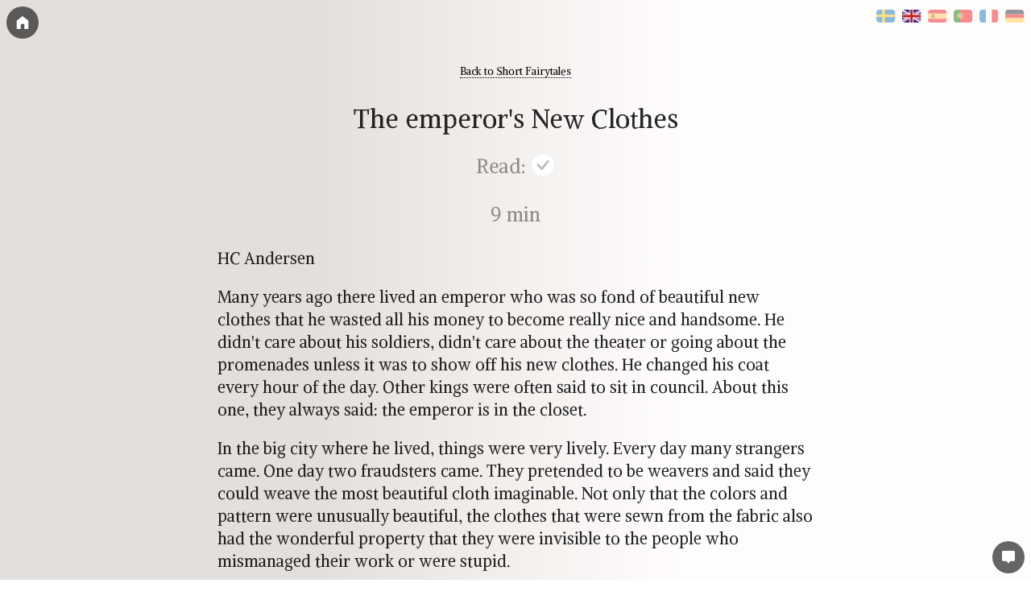

--- FILE ---
content_type: text/html; charset=utf-8
request_url: https://www.petitales.com/en/stories/the-emperors-new-clothes
body_size: 7663
content:
<!DOCTYPE html><html lang="sv"><head><title>The emperor&#x27;s New Clothes – Fairytales for children 📚</title><meta name="description" content="HC Andersen. This story takes 9 minutes to read."/><meta charSet="utf-8"/><meta http-equiv="content-language" content="en"/><meta name="viewport" content="width=device-width, initial-scale=1.0"/><link rel="manifest" href="/manifest.json"/><link rel="canonical" href="https://www.petitales.com/en/stories/the-emperors-new-clothes"/><link rel="shortcut icon" type="image/x-icon" href="/favicon.png"/><meta property="og:site_name" content="Korta Sagor"/><meta property="og:title" content="The emperor&#x27;s New Clothes – Fairytales for children 📚"/><meta property="og:description" content="HC Andersen. This story takes 9 minutes to read."/><meta property="og:locale" content="en"/><meta property="og:type" content="article"/><meta property="og:url" content="https://www.petitales.com/en/stories/the-emperors-new-clothes"/><meta property="og:image" content="https://www.petitales.com/favicon.png"/><meta name="twitter:image" content="https://www.petitales.com/favicon.png"/><meta name="twitter:card" content="summary"/><meta name="twitter:title" content="The emperor&#x27;s New Clothes – Fairytales for children 📚"/><meta name="twitter:description" content="HC Andersen. This story takes 9 minutes to read."/><meta name="theme-color"/><link rel="apple-touch-icon" href="/favicon.png"/><meta name="apple-mobile-web-app-status-bar-style" content="black-translucent"/><meta name="apple-mobile-web-app-title" content="Korta Sagor"/><meta name="next-head-count" content="23"/><link rel="stylesheet" data-href="https://fonts.googleapis.com/css?family=Alike+Angular&amp;display=swap"/><script async="" src="https://www.googletagmanager.com/gtag/js?id=G-HHK2VQBKVV"></script><script>window.dataLayer = window.dataLayer || []; function gtag(){dataLayer.push(arguments)}; gtag('js', new Date()); gtag('config', 'G-HHK2VQBKVV');</script><link rel="preload" href="/_next/static/css/efa49babc22639c4.css" as="style"/><link rel="stylesheet" href="/_next/static/css/efa49babc22639c4.css" data-n-g=""/><noscript data-n-css=""></noscript><script defer="" nomodule="" src="/_next/static/chunks/polyfills-42372ed130431b0a.js"></script><script src="/_next/static/chunks/webpack-ee7e63bc15b31913.js" defer=""></script><script src="/_next/static/chunks/framework-49c6cecf1f6d5795.js" defer=""></script><script src="/_next/static/chunks/main-2bc682fb94449d82.js" defer=""></script><script src="/_next/static/chunks/pages/_app-a3e30cfb9af924e1.js" defer=""></script><script src="/_next/static/chunks/675-f6b4bb7aa5cb9513.js" defer=""></script><script src="/_next/static/chunks/213-c7e66c9965407ef6.js" defer=""></script><script src="/_next/static/chunks/pages/stories/%5Bslug%5D-8752bf4af86e1307.js" defer=""></script><script src="/_next/static/BY1Y5jlz47_zeIZYwL-T0/_buildManifest.js" defer=""></script><script src="/_next/static/BY1Y5jlz47_zeIZYwL-T0/_ssgManifest.js" defer=""></script><style id="__jsx-e358ad2819a8340b">.back-link.jsx-e358ad2819a8340b{text-align:center;font-size:.8rem;margin-bottom:1.5rem}</style><style id="__jsx-21ebf4a2ef79ae9e">button.jsx-21ebf4a2ef79ae9e{-webkit-flex-shrink:0;-ms-flex-negative:0;flex-shrink:0}</style><style id="__jsx-4121806d936aa4f7">.read-status.jsx-4121806d936aa4f7{display:-webkit-box;display:-webkit-flex;display:-moz-box;display:-ms-flexbox;display:flex;-webkit-box-orient:horizontal;-webkit-box-direction:normal;-webkit-flex-direction:row;-moz-box-orient:horizontal;-moz-box-direction:normal;-ms-flex-direction:row;flex-direction:row;-webkit-box-pack:center;-webkit-justify-content:center;-moz-box-pack:center;-ms-flex-pack:center;justify-content:center}</style><style id="__jsx-accbdf198dadbba">.ad-banner.jsx-accbdf198dadbba{width:100%;max-width:400px;aspect-ratio:343/120;margin:0 auto}</style><style id="__jsx-2466754679">div.jsx-2466754679{        flex: 1;div.columns.jsx-2466754679{display:-webkit-box;display:-webkit-flex;display:-moz-box;display:-ms-flexbox;display:flex;-webkit-box-orient:horizontal;-webkit-box-direction:normal;-webkit-flex-direction:row;-moz-box-orient:horizontal;-moz-box-direction:normal;-ms-flex-direction:row;flex-direction:row;-webkit-box-pack:center;-webkit-justify-content:center;-moz-box-pack:center;-ms-flex-pack:center;justify-content:center;-webkit-box-align:start;-webkit-align-items:flex-start;-moz-box-align:start;-ms-flex-align:start;align-items:flex-start}div.rows.jsx-2466754679{display:-webkit-box;display:-webkit-flex;display:-moz-box;display:-ms-flexbox;display:flex;-webkit-box-orient:vertical;-webkit-box-direction:normal;-webkit-flex-direction:column;-moz-box-orient:vertical;-moz-box-direction:normal;-ms-flex-direction:column;flex-direction:column;-webkit-box-pack:start;-webkit-justify-content:flex-start;-moz-box-pack:start;-ms-flex-pack:start;justify-content:flex-start;-webkit-box-align:center;-webkit-align-items:center;-moz-box-align:center;-ms-flex-align:center;align-items:center}@media only screen and (max-width:480px){div.columns.jsx-2466754679{-webkit-box-orient:vertical;-webkit-box-direction:normal;-webkit-flex-direction:column;-moz-box-orient:vertical;-moz-box-direction:normal;-ms-flex-direction:column;flex-direction:column;-webkit-box-align:center;-webkit-align-items:center;-moz-box-align:center;-ms-flex-align:center;align-items:center}}</style><style id="__jsx-5a8e3d0c6c6c5264">.story-image.jsx-5a8e3d0c6c6c5264{text-align:center}.story-image.jsx-5a8e3d0c6c6c5264 img{-webkit-border-radius:8px;-moz-border-radius:8px;border-radius:8px;overflow:hidden}</style><style id="__jsx-b637ab959eea3f48">.locale.jsx-b637ab959eea3f48{margin-left:.5rem;opacity:.5;border-bottom:none}.selected.jsx-b637ab959eea3f48{opacity:1}</style><style id="__jsx-548dee10699198a1">.locale-switcher.jsx-548dee10699198a1{position:absolute;top:0;right:0;padding:.5rem}</style><style id="__jsx-404066045b85fcc8">footer.jsx-404066045b85fcc8{font-size:.6em;padding:1em;position:initial;-o-text-overflow:ellipsis;text-overflow:ellipsis}footer.jsx-404066045b85fcc8 a{color:inherit}</style><link rel="stylesheet" href="https://fonts.googleapis.com/css?family=Alike+Angular&display=swap"/></head><body><div id="__next"><main><div class="jsx-e358ad2819a8340b back-link"><a class="jsx-e358ad2819a8340b" href="/en">Back to<!-- --> <!-- -->Short Fairytales</a></div><h1 class="jsx-5a8e3d0c6c6c5264">The emperor&#x27;s New Clothes</h1><p class="jsx-4121806d936aa4f7 read-status subtitle faded">Read:<!-- --> <button title="Markera som läst" class="jsx-21ebf4a2ef79ae9e no-button"><svg width="30" height="30" viewBox="0 0 40 40" fill="none" xmlns="http://www.w3.org/2000/svg" class="jsx-21ebf4a2ef79ae9e"><circle fill="white" cx="20" cy="20" r="20" class="jsx-21ebf4a2ef79ae9e"></circle><circle cx="20" cy="20" r="19.5" stroke="black" stroke-opacity="0.1" class="jsx-21ebf4a2ef79ae9e"></circle><path fill="#bbb" fill-rule="evenodd" clip-rule="evenodd" d="M26.8687 12.5353C27.2116 12.1936 27.6745 12.0013 28.1573 12C28.6401 11.9987 29.1041 12.1884 29.4488 12.5281C29.7936 12.8678 29.9915 13.3303 29.9997 13.8155C30.008 14.3007 29.8259 14.7697 29.4928 15.121L19.7117 27.4097C19.5436 27.5917 19.3408 27.7377 19.1152 27.8391C18.8897 27.9405 18.6461 27.9951 18.3991 27.9997C18.152 28.0043 17.9066 27.9588 17.6775 27.8659C17.4484 27.7729 17.2403 27.6345 17.0656 27.4589L10.5849 20.9428C10.4043 20.7737 10.2595 20.5698 10.1591 20.3432C10.0586 20.1166 10.0046 19.8721 10.0003 19.6241C9.99593 19.3761 10.0413 19.1297 10.1337 18.8997C10.2262 18.6698 10.3637 18.4608 10.5382 18.2855C10.7127 18.1101 10.9206 17.9718 11.1494 17.8789C11.3782 17.786 11.6233 17.7404 11.87 17.7448C12.1168 17.7492 12.3601 17.8034 12.5855 17.9044C12.8109 18.0053 13.0138 18.1509 13.1821 18.3323L18.3127 23.4867L26.8221 12.5894C26.8373 12.5704 26.8537 12.5523 26.8711 12.5353H26.8687Z" class="jsx-21ebf4a2ef79ae9e"></path></svg></button></p><p class="jsx-5a8e3d0c6c6c5264 time-to-read subtitle faded">9<!-- --> min</p><div class="jsx-5a8e3d0c6c6c5264 story"><p class="jsx-5a8e3d0c6c6c5264">HC Andersen</p><p class="jsx-5a8e3d0c6c6c5264">Many years ago there lived an emperor who was so fond of beautiful new clothes that he wasted all his money to become really nice and handsome. He didn't care about his soldiers, didn't care about the theater or going about the promenades unless it was to show off his new clothes. He changed his coat every hour of the day. Other kings were often said to sit in council. About this one, they always said: the emperor is in the closet.</p><p class="jsx-5a8e3d0c6c6c5264">In the big city where he lived, things were very lively. Every day many strangers came. One day two fraudsters came. They pretended to be weavers and said they could weave the most beautiful cloth imaginable. Not only that the colors and pattern were unusually beautiful, the clothes that were sewn from the fabric also had the wonderful property that they were invisible to the people who mismanaged their work or were stupid.</p><p class="jsx-5a8e3d0c6c6c5264">- Those would be nice clothes, thought the emperor. Wearing them, I would be able to discover which men in my kingdom mismanage their work and I would be able to distinguish the wise from the foolish. That cloth must be woven for me immediately. And so he gave the two swindlers a lot of money in advance so that they could begin their work.</p><p class="jsx-5a8e3d0c6c6c5264">They also set up two looms and pretended they were working, but they had nothing on the loom. They incessantly desired the finest silk and the most magnificent gold; but this they put into their own pocket, and worked with the empty looms, and that until late at night.</p><p class="jsx-5a8e3d0c6c6c5264">- Now I would still like to know how far they got with the fabric, thought the emperor. He was a little strangely at ease when he thought that he who was stupid or who mismanaged his work could not see it. As for himself, he didn't think he needed to be worried, but wanted to send someone first to see how things were. Every man in the town knew what strange power the cloth possessed, and every one wished to see how bad or stupid his neighbor was.</p><p class="jsx-5a8e3d0c6c6c5264">- I want to send my old, faithful minister away to the weavers, thought the emperor. He can best see how the fabric will turn out because he has sense, and no one does his job better than he.</p><p class="jsx-5a8e3d0c6c6c5264">Now the old, honorable minister entered the hall, where the two swindlers sat working at the empty looms. Oh, God save us! thought the old minister, narrowing his eyes. I can't see anything! But he didn't say that.</p><p class="jsx-5a8e3d0c6c6c5264">The two impostors asked him to come closer and asked if it was not a beautiful pattern and beautiful colors. With the same they pointed to the empty loom. The poor old minister kept opening his eyes, but could see nothing, for there was nothing. Oh my God! he thought, would I be stupid? I never believed that, and no one should know that. Would I not be able to handle my work? No, it is not possible for me to say that I cannot see the fabric.</p><p class="jsx-5a8e3d0c6c6c5264">- Well, you don't say anything, said one.</p><p class="jsx-5a8e3d0c6c6c5264">- Oh, it's beautiful, absolutely extraordinarily beautiful! said the old minister, looking through his spectacles. What a pattern and what colors! Yes, I will tell the Emperor that I liked it very much.</p><p class="jsx-5a8e3d0c6c6c5264">- Well, that pleases us, said the two weavers, and now they mentioned the colors and the rare pattern by name. The old minister listened carefully,. so that he might say the same when he came home to the emperor, and he did.</p><p class="jsx-5a8e3d0c6c6c5264">Now the fraudsters demanded more money, more silk and gold, which they would use for the tissue. All they put into their own pockets, and not a thread came into the loom, but they continued to weave as before on the empty loom.</p><p class="jsx-5a8e3d0c6c6c5264">The emperor soon sent another of his honorable officials there to see how the loom was doing and if the cloth would soon be ready. It went the same way as with the minister: mocking looked and looked, but as there was nothing but the empty looms, he could see nothing.</p><p class="jsx-5a8e3d0c6c6c5264">- Yes, isn't it a beautiful fabric? said the two impostors, showing and explaining the beautiful pattern, which did not exist at all.</p><p class="jsx-5a8e3d0c6c6c5264">- I'm not stupid, thought the man. It must be my employment with the king that I am not fit for? It was really strange then! But I mustn't let anyone notice that. And so he praised the cloth, which he did not see, and explained to them his delight in the beautiful colors and the magnificent pattern. Yes, it is really exquisitely beautiful, he said to the emperor.</p><p class="jsx-5a8e3d0c6c6c5264">All the people in the town were talking about the beautiful fabric.</p><p class="jsx-5a8e3d0c6c6c5264">Now the emperor wanted to see it himself, while it was still in the loom. With a whole host of excellent men, among them the two old, honorable men who had been there before, he went to the two crafty impostors, who were now weaving with all their might, but without any material in the loom.</p><p class="jsx-5a8e3d0c6c6c5264">- Yes, isn't it magnificent? said the two honorable men. Or how your majesty see, what pattern, what colors! And then they pointed to the empty loom, because they thought that the others could probably see the fabric.</p><p class="jsx-5a8e3d0c6c6c5264">- What does this mean! thought the emperor. I can't see anything, it's horrible! Am I stupid? Am I not good enough to be emperor? It was the most terrible thing that could happen to me!<br/>- Oh, it's very beautiful! said the emperor. It has my highest approval. And he nodded contentedly, and regarded the empty loom; for he would not say that he could see nothing. Everyone he had with him saw and saw, but still saw no more than all the others. They said, like the emperor: Oh, it is very beautiful! and advised him to dress in this new splendid cloth for the first time at the great procession which was soon to take place.</p><p class="jsx-5a8e3d0c6c6c5264">- It is magnificent, excellent, charming! word of mouth passed. The emperor gave the impostors each a knight's cross to hang in their buttonhole and the title of weavers.</p><p class="jsx-5a8e3d0c6c6c5264">All night before the day on which the procession was to take place, the impostors sat up and had over sixteen candles lighted. People could see that they were in a hurry to get the emperor's new clothes ready. They pretended to take the fabric from the loom. They cut the air with big scissors. They sewed with a sewing needle without thread and finally said<br/>- Look, now the clothes are ready!</p><p class="jsx-5a8e3d0c6c6c5264">The emperor himself came there with his most distinguished companions, and the two impostors raised one arm in the air, as if holding something, and said:<br/>- Here are the leg clothes!<br/>- Here's the rock!<br/>- Here's the cloak!<br/>and so on. They are light as cobwebs! You could think that you had nothing on your body, but that is precisely the beauty of these clothes.</p><p class="jsx-5a8e3d0c6c6c5264">- Yes! said all the companions, but they could see nothing, for there was nothing to see.</p><p class="jsx-5a8e3d0c6c6c5264">- Should your imperial majesty most graciously think to take off his clothes, we will put the new ones on you over there in front of the big mirror, said the fraudsters.</p><p class="jsx-5a8e3d0c6c6c5264">The emperor took off all his clothes and the impostors pretended to give him garment after garment of the new ones, which were supposed to be sewn. They took him around the waist and sort of tied something. It was the trailer and the emperor twisted and turned in front of the mirror.</p><p class="jsx-5a8e3d0c6c6c5264">- God, how well it dresses! What a perfect fit! they all said. What a pattern! Which colors! It is a precious garment!</p><p class="jsx-5a8e3d0c6c6c5264">- The throne sky, which will be carried over your majesty in the procession, is waiting outside! announced the chief master of ceremonies.</p><p class="jsx-5a8e3d0c6c6c5264">- Yes, I'm ready! said the emperor. Does it not fit well? And then he turned once more in front of the mirror, so that it would appear as if he were really looking at his state.</p><p class="jsx-5a8e3d0c6c6c5264">The chamberlains, who were to carry the sleigh, groped their hands to the floor, as if they were picking up the sleigh, and went, holding their hands in the air, for it was not to be seen that they could see nothing.</p><p class="jsx-5a8e3d0c6c6c5264">And so the emperor went in procession under the beautiful throne sky, and all the people in the street and in the windows said:</p><p class="jsx-5a8e3d0c6c6c5264">- Oh, how beautiful the emperor's new clothes are! What a beautiful trail he has on his mantle! It fits so perfectly! Nobody wanted to reveal that he didn't see anything, because then he wouldn't have been good enough for his job or would have been very stupid. None of the emperor's clothes had made such a fortune.</p><p class="jsx-5a8e3d0c6c6c5264">- But he's not wearing anything! said a small child.</p><p class="jsx-5a8e3d0c6c6c5264">- Lord God, hear only the voice of the innocent! said the father, and one whispered to the other what the child had said.</p><p class="jsx-5a8e3d0c6c6c5264">- He has nothing on, is a small child saying.<br/>- He's got nothing on!</p><p class="jsx-5a8e3d0c6c6c5264">- He's got nothing on! finally shouted all the people and it crawled into the emperor, because he thought they were right, but he thought: Now I must keep my good looks until the end of the procession. And so he stood still straighter, and the chamberlains went, carrying a trailer that was not fans.</p></div><p class="jsx-4121806d936aa4f7 read-status subtitle faded">Mark as read:<!-- --> <button title="Markera som läst" class="jsx-21ebf4a2ef79ae9e no-button"><svg width="30" height="30" viewBox="0 0 40 40" fill="none" xmlns="http://www.w3.org/2000/svg" class="jsx-21ebf4a2ef79ae9e"><circle fill="white" cx="20" cy="20" r="20" class="jsx-21ebf4a2ef79ae9e"></circle><circle cx="20" cy="20" r="19.5" stroke="black" stroke-opacity="0.1" class="jsx-21ebf4a2ef79ae9e"></circle><path fill="#bbb" fill-rule="evenodd" clip-rule="evenodd" d="M26.8687 12.5353C27.2116 12.1936 27.6745 12.0013 28.1573 12C28.6401 11.9987 29.1041 12.1884 29.4488 12.5281C29.7936 12.8678 29.9915 13.3303 29.9997 13.8155C30.008 14.3007 29.8259 14.7697 29.4928 15.121L19.7117 27.4097C19.5436 27.5917 19.3408 27.7377 19.1152 27.8391C18.8897 27.9405 18.6461 27.9951 18.3991 27.9997C18.152 28.0043 17.9066 27.9588 17.6775 27.8659C17.4484 27.7729 17.2403 27.6345 17.0656 27.4589L10.5849 20.9428C10.4043 20.7737 10.2595 20.5698 10.1591 20.3432C10.0586 20.1166 10.0046 19.8721 10.0003 19.6241C9.99593 19.3761 10.0413 19.1297 10.1337 18.8997C10.2262 18.6698 10.3637 18.4608 10.5382 18.2855C10.7127 18.1101 10.9206 17.9718 11.1494 17.8789C11.3782 17.786 11.6233 17.7404 11.87 17.7448C12.1168 17.7492 12.3601 17.8034 12.5855 17.9044C12.8109 18.0053 13.0138 18.1509 13.1821 18.3323L18.3127 23.4867L26.8221 12.5894C26.8373 12.5704 26.8537 12.5523 26.8711 12.5353H26.8687Z" class="jsx-21ebf4a2ef79ae9e"></path></svg></button></p><div class="jsx-e358ad2819a8340b back-link"><a class="jsx-e358ad2819a8340b" href="/en">Back to<!-- --> <!-- -->Short Fairytales</a></div><a href="https://pin.nextory.se/t/t?a=1105175392&amp;as=1814637217&amp;t=2&amp;tk=1&amp;url=https://nextory.com/se-en/category/books/childrens-books-110" target="_blank" rel="noopener noreferrer" class="jsx-accbdf198dadbba"><div class="jsx-accbdf198dadbba ad-banner"><img alt="Affiliate Banner" loading="lazy" width="343" height="120" decoding="async" data-nimg="1" style="color:transparent;width:100%;height:auto" sizes="100vw" srcSet="/_next/image?url=%2Fimages%2Fads%2Fbanner_en_01_nextory.png&amp;w=640&amp;q=75 640w, /_next/image?url=%2Fimages%2Fads%2Fbanner_en_01_nextory.png&amp;w=750&amp;q=75 750w, /_next/image?url=%2Fimages%2Fads%2Fbanner_en_01_nextory.png&amp;w=828&amp;q=75 828w, /_next/image?url=%2Fimages%2Fads%2Fbanner_en_01_nextory.png&amp;w=1080&amp;q=75 1080w, /_next/image?url=%2Fimages%2Fads%2Fbanner_en_01_nextory.png&amp;w=1200&amp;q=75 1200w, /_next/image?url=%2Fimages%2Fads%2Fbanner_en_01_nextory.png&amp;w=1920&amp;q=75 1920w, /_next/image?url=%2Fimages%2Fads%2Fbanner_en_01_nextory.png&amp;w=2048&amp;q=75 2048w, /_next/image?url=%2Fimages%2Fads%2Fbanner_en_01_nextory.png&amp;w=3840&amp;q=75 3840w" src="/_next/image?url=%2Fimages%2Fads%2Fbanner_en_01_nextory.png&amp;w=3840&amp;q=75"/></div></a><div class="jsx-2466754679 block signup-block"><div><p><strong>Club Petitales:</strong> <!-- -->You’re currently missing out on 27 stories. Sign up below to see all 81 stories.</p></div><form class="signup-form"><input name="email" type="email" required="" placeholder="Your email" value=""/><button type="submit" class="primary progress-animation">Get all stories</button></form></div></main><aside class="jsx-548dee10699198a1 locale-switcher"><a title="Language: SV" class="jsx-b637ab959eea3f48 locale" href="/"><img src="/images/locales/sv.svg" alt="SV" class="jsx-b637ab959eea3f48"/></a><a title="Language: EN" class="jsx-b637ab959eea3f48 locale selected" href="/en"><img src="/images/locales/en.svg" alt="EN" class="jsx-b637ab959eea3f48"/></a><a title="Language: ES" class="jsx-b637ab959eea3f48 locale" href="/es"><img src="/images/locales/es.svg" alt="ES" class="jsx-b637ab959eea3f48"/></a><a title="Language: PT" class="jsx-b637ab959eea3f48 locale" href="/pt"><img src="/images/locales/pt.svg" alt="PT" class="jsx-b637ab959eea3f48"/></a><a title="Language: FR" class="jsx-b637ab959eea3f48 locale" href="/fr"><img src="/images/locales/fr.svg" alt="FR" class="jsx-b637ab959eea3f48"/></a><a title="Language: DE" class="jsx-b637ab959eea3f48 locale" href="/de"><img src="/images/locales/de.svg" alt="DE" class="jsx-b637ab959eea3f48"/></a></aside><footer class="jsx-404066045b85fcc8 color-header-bg color-background-fg">The stories are public domain.<!-- --> <!-- -->Site by<!-- --> <a href="/en/about">Tom</a> | <a href="/en/about">About</a> | <a href="mailto:contact+shortfairytales@tomorroworld.com" target="_blank" rel="noopener noreferrer">Email</a></footer><a title="Home" class="button circle-menu-button" href="/en"><img src="/icons/home.svg" alt="Home"/></a><button title="Leave feedback on the stories or the site" class="circle-menu-button bottom right grow-once"><img src="/icons/feedback.svg" alt="Feedback"/></button></div><script id="__NEXT_DATA__" type="application/json">{"props":{"pageProps":{"story":{"fileName":"the-emperors-new-clothes.txt","slug":"the-emperors-new-clothes","title":"The emperor's New Clothes","subtitle":"HC Andersen.","text":"HC Andersen\n\nMany years ago there lived an emperor who was so fond of beautiful new clothes that he wasted all his money to become really nice and handsome. He didn't care about his soldiers, didn't care about the theater or going about the promenades unless it was to show off his new clothes. He changed his coat every hour of the day. Other kings were often said to sit in council. About this one, they always said: the emperor is in the closet.\n\nIn the big city where he lived, things were very lively. Every day many strangers came. One day two fraudsters came. They pretended to be weavers and said they could weave the most beautiful cloth imaginable. Not only that the colors and pattern were unusually beautiful, the clothes that were sewn from the fabric also had the wonderful property that they were invisible to the people who mismanaged their work or were stupid.\n\n- Those would be nice clothes, thought the emperor. Wearing them, I would be able to discover which men in my kingdom mismanage their work and I would be able to distinguish the wise from the foolish. That cloth must be woven for me immediately. And so he gave the two swindlers a lot of money in advance so that they could begin their work.\n\nThey also set up two looms and pretended they were working, but they had nothing on the loom. They incessantly desired the finest silk and the most magnificent gold; but this they put into their own pocket, and worked with the empty looms, and that until late at night.\n\n- Now I would still like to know how far they got with the fabric, thought the emperor. He was a little strangely at ease when he thought that he who was stupid or who mismanaged his work could not see it. As for himself, he didn't think he needed to be worried, but wanted to send someone first to see how things were. Every man in the town knew what strange power the cloth possessed, and every one wished to see how bad or stupid his neighbor was.\n\n- I want to send my old, faithful minister away to the weavers, thought the emperor. He can best see how the fabric will turn out because he has sense, and no one does his job better than he.\n\nNow the old, honorable minister entered the hall, where the two swindlers sat working at the empty looms. Oh, God save us! thought the old minister, narrowing his eyes. I can't see anything! But he didn't say that.\n\nThe two impostors asked him to come closer and asked if it was not a beautiful pattern and beautiful colors. With the same they pointed to the empty loom. The poor old minister kept opening his eyes, but could see nothing, for there was nothing. Oh my God! he thought, would I be stupid? I never believed that, and no one should know that. Would I not be able to handle my work? No, it is not possible for me to say that I cannot see the fabric.\n\n- Well, you don't say anything, said one.\n\n- Oh, it's beautiful, absolutely extraordinarily beautiful! said the old minister, looking through his spectacles. What a pattern and what colors! Yes, I will tell the Emperor that I liked it very much.\n\n- Well, that pleases us, said the two weavers, and now they mentioned the colors and the rare pattern by name. The old minister listened carefully,. so that he might say the same when he came home to the emperor, and he did.\n\nNow the fraudsters demanded more money, more silk and gold, which they would use for the tissue. All they put into their own pockets, and not a thread came into the loom, but they continued to weave as before on the empty loom.\n\nThe emperor soon sent another of his honorable officials there to see how the loom was doing and if the cloth would soon be ready. It went the same way as with the minister: mocking looked and looked, but as there was nothing but the empty looms, he could see nothing.\n\n- Yes, isn't it a beautiful fabric? said the two impostors, showing and explaining the beautiful pattern, which did not exist at all.\n\n- I'm not stupid, thought the man. It must be my employment with the king that I am not fit for? It was really strange then! But I mustn't let anyone notice that. And so he praised the cloth, which he did not see, and explained to them his delight in the beautiful colors and the magnificent pattern. Yes, it is really exquisitely beautiful, he said to the emperor.\n\nAll the people in the town were talking about the beautiful fabric.\n\nNow the emperor wanted to see it himself, while it was still in the loom. With a whole host of excellent men, among them the two old, honorable men who had been there before, he went to the two crafty impostors, who were now weaving with all their might, but without any material in the loom.\n\n- Yes, isn't it magnificent? said the two honorable men. Or how your majesty see, what pattern, what colors! And then they pointed to the empty loom, because they thought that the others could probably see the fabric.\n\n- What does this mean! thought the emperor. I can't see anything, it's horrible! Am I stupid? Am I not good enough to be emperor? It was the most terrible thing that could happen to me!\n- Oh, it's very beautiful! said the emperor. It has my highest approval. And he nodded contentedly, and regarded the empty loom; for he would not say that he could see nothing. Everyone he had with him saw and saw, but still saw no more than all the others. They said, like the emperor: Oh, it is very beautiful! and advised him to dress in this new splendid cloth for the first time at the great procession which was soon to take place.\n\n- It is magnificent, excellent, charming! word of mouth passed. The emperor gave the impostors each a knight's cross to hang in their buttonhole and the title of weavers.\n\nAll night before the day on which the procession was to take place, the impostors sat up and had over sixteen candles lighted. People could see that they were in a hurry to get the emperor's new clothes ready. They pretended to take the fabric from the loom. They cut the air with big scissors. They sewed with a sewing needle without thread and finally said\n- Look, now the clothes are ready!\n\nThe emperor himself came there with his most distinguished companions, and the two impostors raised one arm in the air, as if holding something, and said:\n- Here are the leg clothes!\n- Here's the rock!\n- Here's the cloak!\nand so on. They are light as cobwebs! You could think that you had nothing on your body, but that is precisely the beauty of these clothes.\n\n- Yes! said all the companions, but they could see nothing, for there was nothing to see.\n\n- Should your imperial majesty most graciously think to take off his clothes, we will put the new ones on you over there in front of the big mirror, said the fraudsters.\n\nThe emperor took off all his clothes and the impostors pretended to give him garment after garment of the new ones, which were supposed to be sewn. They took him around the waist and sort of tied something. It was the trailer and the emperor twisted and turned in front of the mirror.\n\n- God, how well it dresses! What a perfect fit! they all said. What a pattern! Which colors! It is a precious garment!\n\n- The throne sky, which will be carried over your majesty in the procession, is waiting outside! announced the chief master of ceremonies.\n\n- Yes, I'm ready! said the emperor. Does it not fit well? And then he turned once more in front of the mirror, so that it would appear as if he were really looking at his state.\n\nThe chamberlains, who were to carry the sleigh, groped their hands to the floor, as if they were picking up the sleigh, and went, holding their hands in the air, for it was not to be seen that they could see nothing.\n\nAnd so the emperor went in procession under the beautiful throne sky, and all the people in the street and in the windows said:\n\n- Oh, how beautiful the emperor's new clothes are! What a beautiful trail he has on his mantle! It fits so perfectly! Nobody wanted to reveal that he didn't see anything, because then he wouldn't have been good enough for his job or would have been very stupid. None of the emperor's clothes had made such a fortune.\n\n- But he's not wearing anything! said a small child.\n\n- Lord God, hear only the voice of the innocent! said the father, and one whispered to the other what the child had said.\n\n- He has nothing on, is a small child saying.\n- He's got nothing on!\n\n- He's got nothing on! finally shouted all the people and it crawled into the emperor, because he thought they were right, but he thought: Now I must keep my good looks until the end of the procession. And so he stood still straighter, and the chamberlains went, carrying a trailer that was not fans.","wordCount":1564,"timeToRead":9,"folder":"content/sv/stories","storySection":"stories","englishSlug":"the-emperors-new-clothes","imageFile":null},"title":"The emperor's New Clothes","description":"HC Andersen. This story takes 9 minutes to read.","imageUrl":null,"locale":"en","canonicalPath":"/en/stories/the-emperors-new-clothes","storySectionTitle":"Korta Sagor","storySectionSlug":"stories"},"__N_SSG":true},"page":"/stories/[slug]","query":{"slug":"the-emperors-new-clothes"},"buildId":"BY1Y5jlz47_zeIZYwL-T0","isFallback":false,"gsp":true,"locale":"en","locales":["sv","en","es","pt","fr","de"],"defaultLocale":"sv","scriptLoader":[]}</script></body></html>

--- FILE ---
content_type: text/css; charset=UTF-8
request_url: https://www.petitales.com/_next/static/css/efa49babc22639c4.css
body_size: 2685
content:
*{box-sizing:border-box;margin:0;padding:0}html{-webkit-text-size-adjust:none;touch-action:manipulation}.color-background-bg{background-color:#f5f5f5}.color-text-fg{color:rgba(0,0,0,.85)}.color-action-primary-bg{background-color:#00ced1}.color-action-primary-fg{color:#00ced1}.color-action-secondary-bg{background-color:#639}.color-action-secondary-fg{color:#dbdbdb}.color-header-bg{background-color:#dbdbdb}.color-header-fg{background-color:#fff}.color-information-bg{background-color:hsla(0,0%,100%,.96)}.color-warning-bg{background-color:#fffbe6}.color-error-bg{background-color:#ed7070;color:#fff}.color-success-bg{background-color:#d6ffc8}body{background-color:#f5f5f5;color:rgba(0,0,0,.85)}main{margin:0 auto;padding:1em 0;width:80%;max-width:800px;min-height:calc(100vh - 3rem)}@media only screen and (max-width:480px){main{width:100%;max-width:none;padding:1em}}main.has-header{padding-top:calc(1em + 3rem)}main.has-footer{padding-bottom:calc(1em + 2.2rem)}main h1:first-child{margin-top:.3em}@media only screen and (max-width:480px){main h1:first-child{text-align:center}}footer,header{background-color:#dbdbdb;color:#fff;position:fixed;z-index:1000;width:100%;left:0;top:0;height:3rem;overflow:hidden;white-space:pre;text-overflow:ellipsis;white-space:break-spaces;display:flex;flex-direction:row;justify-content:center;align-items:center;-webkit-user-select:none;-webkit-tap-highlight-color:transparent;-webkit-touch-callout:none}footer{top:unset;bottom:0;height:2.2rem;font-size:.8em}body{font-family:Inter,-apple-system,BlinkMacSystemFont,Segoe UI,Roboto,Oxygen,Ubuntu,Cantarell,Fira Sans,Droid Sans,Helvetica Neue,sans-serif;font-size:16px;font-weight:300}p{margin:1em 0;line-height:1.4em}bold,strong{font-weight:500}ol{list-style-type:decimal}li{margin-left:1.5em;margin-bottom:.4em}h1,h2,h3,h4,h5{line-height:1.1em;margin:1.1em 0 .4em;font-weight:500}blockquote,code{color:rgba(0,0,0,.7);background-color:hsla(0,0%,100%,.3);border-radius:.5rem;padding:.5rem;margin:1rem 0}blockquote,pre code{padding:1rem}blockquote{font-size:1.2em;display:inline-block}blockquote p{margin:0}code{white-space:pre-wrap;font-family:Menlo,Monaco,Lucida Console,Liberation Mono,DejaVu Sans Mono,Bitstream Vera Sans Mono,Courier New,monospace,serif;font-size:.9em}pre code{display:block;white-space:pre;-webkit-overflow-scrolling:touch;overflow-x:auto;max-width:100%;min-width:6em;-webkit-user-select:all;-moz-user-select:all;user-select:all;cursor:text}a{text-decoration:none;cursor:pointer;transition:all .2s;color:rgba(0,0,0,.99);border-bottom:1px dotted rgba(0,0,0,.99);font-weight:500}a:hover{border-bottom-style:solid;opacity:.7}.no-link,.no-link:hover{border-bottom:0}.button,button{position:relative;color:#fff;background-color:rgba(0,0,0,.9);border:1px solid rgba(0,0,0,.1);display:inline-block;cursor:pointer;-moz-user-select:none;user-select:none;-webkit-user-select:none;white-space:nowrap;overflow:hidden;line-height:normal;font-weight:400;text-align:center}.button:focus:not(:disabled):not(:hover),button:focus:not(:disabled):not(:hover){border:1px solid rgba(0,0,0,.4)}.button:hover:not(:disabled),button:hover:not(:disabled){opacity:.7}.button:hover:active,button:hover:active{transition:all .05s;opacity:.5}.button:disabled,button:disabled{cursor:auto;opacity:.3}a.button{text-decoration:none}.button.secondary:not(:disabled),.circle-menu-button:not(:disabled),button.secondary:not(:disabled){background-color:rgba(0,0,0,.6)}.autosize,.no-button{width:unset;min-width:unset;height:unset;min-height:unset}.no-button{background:0;border:0;box-shadow:none;color:inherit;padding:0;margin:0}.no-button:focus:not(:disabled):not(:hover){border:0}.fieldset,fieldset{border:0;display:flex;flex-direction:column;justify-content:center;align-items:flex-start;margin:1em 0}.fieldset label,fieldset label{color:rgba(0,0,0,.4);font-size:.75em;text-transform:uppercase;margin-bottom:.625em}legend{font-weight:500}table{border-collapse:collapse;border:1px solid rgba(0,0,0,.1)}td,th{padding:.5em;vertical-align:top}thead tr{background-color:rgba(0,0,0,.1)}tr:nth-child(2n+0){background-color:rgba(0,0,0,.05)}hr{border:0;height:1px;margin:1em 0;background:rgba(0,0,0,.2)}.input,input:not([type=radio]):not([type=checkbox]):not([type=color]):not([type=range]),select,textarea{-webkit-appearance:none;resize:none;color:inherit;background-color:#fff;border:1px solid rgba(0,0,0,.25);box-shadow:none;font-weight:inherit}input:not([type=radio]):not([type=checkbox]):not([type=color]):not([type=range])::placeholder,textarea::placeholder{color:rgba(0,0,0,.25)}.input:focus,.input:hover:not(:disabled):not(:focus),input:not([type=radio]):not([type=checkbox]):not([type=color]):not([type=range]):focus,input:not([type=radio]):not([type=checkbox]):not([type=color]):not([type=range]):hover:not(:disabled):not(:focus),select:focus,select:hover:not(:disabled):not(:focus),textarea:focus,textarea:hover:not(:disabled):not(:focus){border:1px solid rgba(0,0,0,.4)}input:not([type=radio]):not([type=checkbox]):not([type=color]):not([type=range]):-moz-read-only,textarea:-moz-read-only{color:rgba(0,0,0,.4)}input:not([type=radio]):not([type=checkbox]):not([type=color]):not([type=range]):read-only,textarea:read-only{color:rgba(0,0,0,.4)}.input:disabled,input:not([type=radio]):not([type=checkbox]):not([type=color]):not([type=range]):disabled,select:disabled,textarea:disabled{background-color:transparent;color:rgba(0,0,0,.4)}.button,.input,button,input:not([type=radio]):not([type=checkbox]),select,textarea{border-radius:2px;box-sizing:border-box;font-family:inherit;font-size:inherit;outline:0;padding:1em;min-width:20em;transition:all .1s;margin-right:.3em;margin-bottom:.3em}.button:last-child,.input:last-child,button:last-child,input:not([type=radio]):not([type=checkbox]):last-child,select:last-child,textarea:last-child{margin-right:unset;margin-bottom:unset}@media only screen and (max-width:480px){.button,.input,button,input:not([type=radio]):not([type=checkbox]),select,textarea{width:100%;margin:.3em 0}}input[type=checkbox],input[type=radio]{margin-left:1em}input[type=checkbox]:first-child,input[type=radio]:first-child{margin-left:unset}.checkbox-wrapper,.radio-wrapper{margin-right:1em}.checkbox-wrapper>label,.radio-wrapper>label{margin-left:.3em;color:inherit;font-size:inherit;text-transform:inherit;margin-bottom:inherit}input[type=color]{background:transparent;border:0;cursor:pointer;padding:0!important;min-width:unset!important;margin-top:-.25em;height:3rem;width:3rem}input[type=color]::-webkit-color-swatch{height:100%;aspect-ratio:1;border-radius:.25rem;border:1px solid rgba(0,0,0,.25)}.tag{display:inline-block;cursor:default;color:#fff;font-size:.9em;padding:.3em .8em;margin-right:.2em;margin-bottom:.4em;border-radius:2em;text-decoration:none;transition:all .2s;background-color:rgba(0,0,0,.3);border:1px solid transparent}.tag.selectable{cursor:pointer;border:1px solid rgba(0,0,0,.3)}.tag.selectable:hover:not(.disabled){filter:brightness(115%)}.tag.selected{background-color:rgba(0,0,0,.9)}.tag.new{background-color:#6ada3d}.tag .x-button{cursor:pointer;border:0;background:0;padding:.1em;margin:0 0 0 .2em;color:#fff}.tag .x-button:before{content:"✖"}.toggle-switch{position:relative;display:inline-block}.toggle-switch>input{display:none}.toggle-switch>label{display:block;text-indent:-150%;clip:rect(0 0 0 0);color:transparent;-webkit-user-select:none;-moz-user-select:none;user-select:none}.toggle-switch>label,.toggle-switch>label:before{width:4em;height:2.2em}.toggle-switch>label:after,.toggle-switch>label:before{content:"";display:block;position:absolute;cursor:pointer}.toggle-switch>label:before{border-radius:1.7em;background-color:rgba(0,0,0,.3);transition:background-color .1s ease}.toggle-switch>label:after{top:.1em;left:.1em;width:2em;height:2em;border-radius:2em;background-color:#fff;transition:left .1s ease}.toggle-switch>input:checked+label:before{background-color:rgba(0,0,0,.9)}.toggle-switch>input:checked+label:after{left:calc(100% - (4em / 2) - .1em)}.flex{display:flex;flex-direction:row;justify-content:center;align-items:flex-start}.flex.column{flex-direction:column}.flex>*{flex:1 1;width:100%!important;min-width:unset!important;margin-right:1em}.flex>:last-child{margin-right:unset}@media only screen and (max-width:480px){.flex{flex-direction:column}.flex>*{margin-right:unset}}.notification{padding:1em;border-radius:2px}.circle-menu-button{box-shadow:none;width:unset;min-width:unset;padding:0;margin:0;width:2.5rem;height:2.5rem;border-radius:2.5rem;position:fixed;z-index:1000;left:.5rem;top:.5rem;display:flex;flex-direction:column;justify-content:center;align-items:center;border:0;background-repeat:no-repeat;background-position:50%;background-size:cover;font-weight:500}.circle-menu-button.right{left:unset;right:.5rem}.circle-menu-button.bottom{top:unset;bottom:.5rem}.progress-animation{background:linear-gradient(90deg,rgba(0,0,0,.9),rgba(0,0,0,.9) 45%,rgba(0,0,0,.5) 55%,rgba(0,0,0,.5));background-size:400% 100%;background-position:0 50%}.progress-animation.in-progress{animation:animation-progress 4s linear 0s infinite}@keyframes animation-progress{0%{background-position-x:0}to{background-position-x:-35%}}.progress-animation.done{animation:none;background-position-x:-35%}.pulsate-animation{animation:pulsate 2s ease-in-out 0s infinite}@keyframes pulsate{0%{opacity:1}50%{opacity:.5}to{opacity:1}}body{background:linear-gradient(270deg,#fffdfc 34.56%,#e3dfdc 69.55%);font-family:Alike Angular,serif;font-size:20px;height:100vh}.color-header-bg{background-color:rgba(0,0,0,.2)}h1{font-size:1.6em;margin-bottom:0}.subtitle,h1{text-align:center}.subtitle{font-size:1.2em}main{padding:4em 1.5em 1.5em}.faded{color:#8d8b8a}.button,.input,button,input:not([type=radio]):not([type=checkbox]),select,textarea{min-width:unset}.signup-block{margin:1em 0;padding:.5em;background-color:#ead5c0;border-radius:.25em;display:flex;flex-direction:column;justify-content:center;align-items:center}summary{cursor:pointer;-webkit-user-select:none;-moz-user-select:none;user-select:none}@keyframes grow{0%{transform:scale(1)}25%{transform:scale(1.5);background-color:#00ced1}50%{transform:scale(1)}75%{transform:scale(1.5);background-color:#00ced1}to{transform:scale(1)}}.grow-once{animation:grow 3s forwards}

--- FILE ---
content_type: application/javascript; charset=UTF-8
request_url: https://www.petitales.com/_next/static/chunks/319-cb337c6213937bb8.js
body_size: 4066
content:
"use strict";(self.webpackChunk_N_E=self.webpackChunk_N_E||[]).push([[319],{1466:function(e,t,i){i.d(t,{Z:function(){return b}});var a=i(5893),n=i(1822),r=i.n(n);i(7294);var s=i(5675),o=i.n(s),l=i(1163);let c=e=>e[Math.round(Math.random()*(e.length-1))],d={sv:[{url:"https://pin.nextory.se/t/t?a=1105175392&as=1814637217&t=2&tk=1&url=https://nextory.com/se/category/books/barnbocker-110",image:"banner_sv_01_nextory.png"},{url:"https://track.adtraction.com/t/t?a=1875161951&as=1814637217&t=2&tk=1",image:"banner_sv_02_minbastabok.png"}],en:[{url:"https://pin.nextory.se/t/t?a=1105175392&as=1814637217&t=2&tk=1&url=https://nextory.com/se-en/category/books/childrens-books-110",image:"banner_en_01_nextory.png"}]};var b=()=>{let{locale:e}=(0,l.useRouter)(),t=d[e];if(void 0===t)return null;let i=c(t);return(0,a.jsxs)("a",{href:i.url,target:"_blank",rel:"noopener noreferrer",className:"jsx-accbdf198dadbba",children:[(0,a.jsx)("div",{className:"jsx-accbdf198dadbba ad-banner",children:(0,a.jsx)(o(),{src:"/images/ads/".concat(i.image),alt:"Affiliate Banner",width:343,height:120,layout:"responsive"})}),(0,a.jsx)(r(),{id:"accbdf198dadbba",children:".ad-banner.jsx-accbdf198dadbba{width:100%;max-width:400px;aspect-ratio:343/120;margin:0 auto}"})]})}},7767:function(e,t,i){i.d(t,{Z:function(){return m}});var a=i(5893),n=i(7294),r=i(1559),s=i(3361),o=i(1822),l=i.n(o),c=e=>{let{children:t,fullWidth:i=!0,id:n,className:r,style:s,background:o,padding:c}=e;return(0,a.jsxs)("div",{style:s,id:n,className:l().dynamic([["64b2a865ba7c97ac",[c?"padding: ".concat(c,";"):"",o?"background-color: ".concat(o,";"):""]]])+" "+(["block",...i?[]:["not-full-width"],...r?[r]:[]].join(" ")||""),children:[t,(0,a.jsx)(l(),{id:"64b2a865ba7c97ac",dynamic:[c?"padding: ".concat(c,";"):"",o?"background-color: ".concat(o,";"):""],children:"div.__jsx-style-dynamic-selector{".concat(c?"padding: ".concat(c,";"):"","        flex: 1;").concat(o?"background-color: ".concat(o,";"):"","div.columns.__jsx-style-dynamic-selector{display:-webkit-box;display:-webkit-flex;display:-moz-box;display:-ms-flexbox;display:flex;-webkit-box-orient:horizontal;-webkit-box-direction:normal;-webkit-flex-direction:row;-moz-box-orient:horizontal;-moz-box-direction:normal;-ms-flex-direction:row;flex-direction:row;-webkit-box-pack:center;-webkit-justify-content:center;-moz-box-pack:center;-ms-flex-pack:center;justify-content:center;-webkit-box-align:start;-webkit-align-items:flex-start;-moz-box-align:start;-ms-flex-align:start;align-items:flex-start}div.rows.__jsx-style-dynamic-selector{display:-webkit-box;display:-webkit-flex;display:-moz-box;display:-ms-flexbox;display:flex;-webkit-box-orient:vertical;-webkit-box-direction:normal;-webkit-flex-direction:column;-moz-box-orient:vertical;-moz-box-direction:normal;-ms-flex-direction:column;flex-direction:column;-webkit-box-pack:start;-webkit-justify-content:flex-start;-moz-box-pack:start;-ms-flex-pack:start;justify-content:flex-start;-webkit-box-align:center;-webkit-align-items:center;-moz-box-align:center;-ms-flex-align:center;align-items:center}@media only screen and (max-width:480px){div.columns.__jsx-style-dynamic-selector{-webkit-box-orient:vertical;-webkit-box-direction:normal;-webkit-flex-direction:column;-moz-box-orient:vertical;-moz-box-direction:normal;-ms-flex-direction:column;flex-direction:column;-webkit-box-align:center;-webkit-align-items:center;-moz-box-align:center;-ms-flex-align:center;align-items:center}}")})]})},d=i(4238),b=i(3810),x=e=>{let{googleEventName:t="sign_up"}=e,[i,o]=(0,n.useState)({email:""}),l=(e,t)=>o({...i,[e]:t}),{isLoggedIn:c,saveUser:x}=(0,s.aF)(),{t:m}=(0,r.useI18N)();(0,n.useEffect)(()=>{p(c)},[c]);let[f,g]=(0,n.useState)(!1),[u,p]=(0,n.useState)(!1),[h,k]=(0,n.useState)(!1),j=async e=>{e.preventDefault(),g(!0);try{let e=await fetch(b.config.leadService,{method:"POST",headers:{Accept:"application/json","Content-Type":"application/json"},body:JSON.stringify(i)});if(200===e.status){let i=await e.json();x(null==i?void 0:i.person),p(!0),t&&(0,d.I)(t)}else{let t=await e.json();k(t.message)}}catch(e){console.warn("Warning: ".concat(e.message||e)),k(e.message)}finally{g(!1)}};return(0,a.jsx)("form",{className:"signup-form",onSubmit:j,children:u?(0,a.jsxs)("p",{className:"thankyou",children:[m("V\xe4lkommen till")," Club Petitales!"]}):(0,a.jsxs)(a.Fragment,{children:[(0,a.jsx)("input",{name:"email",type:"email",value:i.email,required:!0,placeholder:m("Din e-post"),onChange:e=>l("email",e.target.value),disabled:f}),(0,a.jsx)("button",{type:"submit",className:"primary progress-animation"+(f?" in-progress":""),disabled:f,children:m("F\xe5 alla sagor")}),h?(0,a.jsx)("p",{className:"error color-error-fg",children:h}):null]})})},m=e=>{let{missingStories:t,totalStories:i}=e,{t:n}=(0,r.useI18N)(),{isLoggedIn:o}=(0,s.aF)();return(0,a.jsxs)(c,{className:"signup-block",children:[!o&&(0,a.jsx)("div",{children:(0,a.jsxs)("p",{children:[(0,a.jsx)("strong",{children:"Club Petitales:"})," ",n("Du g\xe5r f\xf6r n\xe4rvarande miste om {missingStories} ber\xe4ttelser. Registrera dig nedan f\xf6r att se alla {totalStories} ber\xe4ttelser.").replace("{missingStories}",t).replace("{totalStories}",i)]})}),(0,a.jsx)(x,{})]})}},5742:function(e,t,i){var a=i(5893),n=i(1822),r=i.n(n);t.Z=e=>{let{checked:t,...i}=e;return(0,a.jsxs)("button",{title:"Markera som l\xe4st",...i,className:"jsx-21ebf4a2ef79ae9e "+(i&&null!=i.className&&i.className||"no-button"),children:[(0,a.jsxs)("svg",{width:"30",height:"30",viewBox:"0 0 40 40",fill:"none",xmlns:"http://www.w3.org/2000/svg",className:"jsx-21ebf4a2ef79ae9e",children:[(0,a.jsx)("circle",{fill:t?"#53F10E":"white",cx:"20",cy:"20",r:"20",className:"jsx-21ebf4a2ef79ae9e"}),(0,a.jsx)("circle",{cx:"20",cy:"20",r:"19.5",stroke:"black",strokeOpacity:"0.1",className:"jsx-21ebf4a2ef79ae9e"}),(0,a.jsx)("path",{fill:t?"white":"#bbb",fillRule:"evenodd",clipRule:"evenodd",d:"M26.8687 12.5353C27.2116 12.1936 27.6745 12.0013 28.1573 12C28.6401 11.9987 29.1041 12.1884 29.4488 12.5281C29.7936 12.8678 29.9915 13.3303 29.9997 13.8155C30.008 14.3007 29.8259 14.7697 29.4928 15.121L19.7117 27.4097C19.5436 27.5917 19.3408 27.7377 19.1152 27.8391C18.8897 27.9405 18.6461 27.9951 18.3991 27.9997C18.152 28.0043 17.9066 27.9588 17.6775 27.8659C17.4484 27.7729 17.2403 27.6345 17.0656 27.4589L10.5849 20.9428C10.4043 20.7737 10.2595 20.5698 10.1591 20.3432C10.0586 20.1166 10.0046 19.8721 10.0003 19.6241C9.99593 19.3761 10.0413 19.1297 10.1337 18.8997C10.2262 18.6698 10.3637 18.4608 10.5382 18.2855C10.7127 18.1101 10.9206 17.9718 11.1494 17.8789C11.3782 17.786 11.6233 17.7404 11.87 17.7448C12.1168 17.7492 12.3601 17.8034 12.5855 17.9044C12.8109 18.0053 13.0138 18.1509 13.1821 18.3323L18.3127 23.4867L26.8221 12.5894C26.8373 12.5704 26.8537 12.5523 26.8711 12.5353H26.8687Z",className:"jsx-21ebf4a2ef79ae9e"})]}),(0,a.jsx)(r(),{id:"21ebf4a2ef79ae9e",children:"button.jsx-21ebf4a2ef79ae9e{-webkit-flex-shrink:0;-ms-flex-negative:0;flex-shrink:0}"})]})}},1830:function(e,t,i){i.d(t,{Z:function(){return r}});var a=i(7294);let n=e=>"string"==typeof e&&(!!(e.startsWith("{")||e.startsWith("["))||"true"===e||"false"===e||!isNaN(e));function r(e,t){let[i,r]=(0,a.useState)(t);return(0,a.useEffect)(()=>{let i=window.localStorage.getItem(e);r((n(i)?JSON.parse(i):i)||t)},[e]),[i,t=>{r(t);let i="object"==typeof t?JSON.stringify(t):t;window.localStorage.setItem(e,i)}]}},5938:function(e,t,i){let{config:a}=i(3810),n=[{isRoot:!0,slug:"stories",title:a.appName,tagline:a.appTagline,description:a.appDescription},{slug:"spooky-stories",title:"Korta Sp\xf6khistorier",tagline:"Sp\xf6khistorier f\xf6r barn \uD83D\uDC7B",description:"Ibland \xe4r sp\xf6khistorier f\xf6r l\xe5nga, b\xe5de f\xf6r barnen men kanske mest f\xf6r f\xf6r\xe4ldrarna. H\xe4r \xe4r n\xe5gra kortare sp\xf6khistorier f\xf6r barn."},{slug:"scifi-stories",title:"Korta Scifi-historier",tagline:"Science fiction-historier f\xf6r barn \uD83D\uDE80",description:"Ibland \xe4r science fiction-historier f\xf6r l\xe5nga, b\xe5de f\xf6r barnen men kanske mest f\xf6r f\xf6r\xe4ldrarna. H\xe4r \xe4r n\xe5gra kortare science fiction-historier f\xf6r barn."},{slug:"minute-mysteries",title:"Minut-Mysterier",tagline:"Lateralt t\xe4nkande f\xf6r barn \uD83E\uDDE9",description:"Luriga g\xe5tor som tr\xe4nar barns logiska t\xe4nkande och probleml\xf6sningsf\xf6rm\xe5ga p\xe5 ett roligt s\xe4tt."}],r=n.map(e=>"content/sv/".concat(e.slug));e.exports={STORY_SECTIONS:n,STORY_FOLDERS:r}},1319:function(e,t,i){i.r(t),i.d(t,{__N_SSG:function(){return S},default:function(){return y}});var a=i(5893),n=i(1822),r=i.n(n),s=i(7294),o=i(1664),l=i.n(o),c=i(1559),d=i(3361),b=i(3810),x=i(5938),m=i(5675),f=i.n(m),g=i(1830),u=i(5742),p=e=>{let{story:t,storySectionSlug:i=x.STORY_SECTIONS[0].slug}=e,[n,s]=(0,g.Z)(t.slug,!1);return(0,a.jsxs)("div",{className:"jsx-a204a3a382bf0895 story",children:[(0,a.jsxs)("div",{className:"jsx-a204a3a382bf0895 title-and-summary",children:[(null==t?void 0:t.imageFile)&&(0,a.jsx)(l(),{legacyBehavior:!0,href:"".concat(i,"/").concat(t.slug),children:(0,a.jsx)("a",{className:"jsx-a204a3a382bf0895 story-image",children:(0,a.jsx)(f(),{src:t.imageFile,alt:t.title,width:50,height:50})})}),(0,a.jsx)(l(),{legacyBehavior:!0,href:"".concat(i,"/").concat(t.slug),children:(0,a.jsx)("a",{className:"jsx-a204a3a382bf0895 title",children:t.title})}),(0,a.jsx)(u.Z,{checked:n,onClick:()=>s(!n)})]}),(0,a.jsxs)("div",{className:"jsx-a204a3a382bf0895 time faded",children:[t.timeToRead,"\xa0min"]}),(0,a.jsx)(r(),{id:"a204a3a382bf0895",children:".story.jsx-a204a3a382bf0895{display:-webkit-box;display:-webkit-flex;display:-moz-box;display:-ms-flexbox;display:flex;-webkit-box-orient:horizontal;-webkit-box-direction:normal;-webkit-flex-direction:row;-moz-box-orient:horizontal;-moz-box-direction:normal;-ms-flex-direction:row;flex-direction:row;-webkit-box-pack:justify;-webkit-justify-content:space-between;-moz-box-pack:justify;-ms-flex-pack:justify;justify-content:space-between;margin:2em 0;-webkit-box-align:center;-webkit-align-items:center;-moz-box-align:center;-ms-flex-align:center;align-items:center}.title-and-summary.jsx-a204a3a382bf0895{display:-webkit-box;display:-webkit-flex;display:-moz-box;display:-ms-flexbox;display:flex;-webkit-box-orient:horizontal;-webkit-box-direction:normal;-webkit-flex-direction:row;-moz-box-orient:horizontal;-moz-box-direction:normal;-ms-flex-direction:row;flex-direction:row;-webkit-box-align:center;-webkit-align-items:center;-moz-box-align:center;-ms-flex-align:center;align-items:center}.title.jsx-a204a3a382bf0895{margin-right:.5em;border-bottom:none;text-decoration:none}.time.jsx-a204a3a382bf0895{font-size:.8em;margin-left:.5em}.story-image.jsx-a204a3a382bf0895{margin-right:.5em;border-bottom:none}.story-image.jsx-a204a3a382bf0895 img{-webkit-border-radius:6px;-moz-border-radius:6px;border-radius:6px;overflow:hidden}"})]})},h=i(1466),k=i(7767);let j=function(e){let t=arguments.length>1&&void 0!==arguments[1]?arguments[1]:3;return e.filter((e,i)=>i%t!=2)};var y=function(e){let{stories:t,storySectionSlug:i,title:n,description:r}=e,{t:o}=(0,c.useI18N)(),{isLoggedIn:l}=(0,d.aF)(),x=t.map(e=>e.slug),m=(0,s.useMemo)(()=>l?x:j(x,3),[x,l]);return(0,a.jsxs)(a.Fragment,{children:[(0,a.jsx)("h1",{children:o(null!=n?n:b.config.appName)}),(0,a.jsx)("p",{className:"faded",children:o(null!=r?r:b.config.appDescription)}),(0,a.jsx)(v,{storySectionSlug:i}),(0,a.jsx)(k.Z,{totalStories:t.length,missingStories:t.length-m.length}),(0,a.jsx)(h.Z,{}),(0,a.jsx)(w,{stories:t,storySectionSlug:i,storySlugsAllowed:m}),(0,a.jsx)(h.Z,{}),(0,a.jsx)(k.Z,{totalStories:t.length,missingStories:t.length-m.length})]})};let w=e=>{let{stories:t,storySectionSlug:i,storySlugsAllowed:n}=e;return(0,a.jsx)("div",{className:"story-list",children:t.filter(e=>n.includes(e.slug)).map(e=>(0,a.jsx)(p,{storySectionSlug:i,story:e},e.slug))})},v=e=>{let{storySectionSlug:t}=e,{t:i}=(0,c.useI18N)();return(0,a.jsxs)("p",{className:"jsx-5359b9f9fd2bc721 see-also",children:[i("Se \xe4ven")," ",x.STORY_SECTIONS.filter(e=>e.slug!==t).map((e,t)=>(0,a.jsxs)(s.Fragment,{children:[(0,a.jsx)(l(),{legacyBehavior:!0,href:e.isRoot?"../":"./"+e.slug,children:(0,a.jsx)("a",{className:"jsx-5359b9f9fd2bc721",children:i(e.title)})}),t<x.STORY_SECTIONS.length-2?" ".concat(i("och")," "):""]},e.slug)),(0,a.jsx)(r(),{id:"5359b9f9fd2bc721",children:".see-also.jsx-5359b9f9fd2bc721{text-align:center;font-weight:bold}"})]})};var S=!0}}]);

--- FILE ---
content_type: image/svg+xml
request_url: https://www.petitales.com/icons/feedback.svg
body_size: 183
content:
<svg width="16" height="16" viewBox="0 0 16 16" fill="none" xmlns="http://www.w3.org/2000/svg">
<path d="M8 16L5.86 12.8H1.6C1.16 12.8 0.783333 12.6433 0.47 12.33C0.156667 12.0167 0 11.64 0 11.2V1.6C0 1.16 0.156667 0.783333 0.47 0.47C0.783333 0.156667 1.16 0 1.6 0H14.4C14.84 0 15.2167 0.156667 15.53 0.47C15.8433 0.783333 16 1.16 16 1.6V11.2C16 11.64 15.8433 12.0167 15.53 12.33C15.2167 12.6433 14.84 12.8 14.4 12.8H10.14L8 16Z" fill="white"/>
</svg>


--- FILE ---
content_type: application/javascript; charset=UTF-8
request_url: https://www.petitales.com/_next/static/BY1Y5jlz47_zeIZYwL-T0/_buildManifest.js
body_size: 259
content:
self.__BUILD_MANIFEST=function(s,e,t){return{__rewrites:{afterFiles:[],beforeFiles:[],fallback:[]},"/":[s,e,"static/chunks/pages/index-7f3c55fee0909e9a.js"],"/_error":["static/chunks/pages/_error-77823ddac6993d35.js"],"/about":["static/chunks/pages/about-a518ab5e024a84d9.js"],"/minute-mysteries":[s,e,"static/chunks/pages/minute-mysteries-b5204f247a4e3460.js"],"/minute-mysteries/[slug]":[s,t,"static/chunks/pages/minute-mysteries/[slug]-616a2691d7c888c4.js"],"/robots.txt":["static/chunks/pages/robots.txt-0776a7fd179600fa.js"],"/scifi-stories":[s,e,"static/chunks/pages/scifi-stories-c5167c5be69c0af9.js"],"/scifi-stories/[slug]":[s,t,"static/chunks/pages/scifi-stories/[slug]-69e3dc7bc201c394.js"],"/sitemap-locales.xml":["static/chunks/pages/sitemap-locales.xml-4d0e8bdb9a36f99f.js"],"/sitemap.xml":["static/chunks/pages/sitemap.xml-65234cc742c0ba70.js"],"/spooky-stories":[s,e,"static/chunks/pages/spooky-stories-1dd22c9d64476328.js"],"/spooky-stories/[slug]":[s,t,"static/chunks/pages/spooky-stories/[slug]-0ca3e573ffaf3a87.js"],"/stories/[slug]":[s,t,"static/chunks/pages/stories/[slug]-8752bf4af86e1307.js"],sortedPages:["/","/_app","/_error","/about","/minute-mysteries","/minute-mysteries/[slug]","/robots.txt","/scifi-stories","/scifi-stories/[slug]","/sitemap-locales.xml","/sitemap.xml","/spooky-stories","/spooky-stories/[slug]","/stories/[slug]"]}}("static/chunks/675-f6b4bb7aa5cb9513.js","static/chunks/319-cb337c6213937bb8.js","static/chunks/213-c7e66c9965407ef6.js"),self.__BUILD_MANIFEST_CB&&self.__BUILD_MANIFEST_CB();

--- FILE ---
content_type: application/javascript; charset=UTF-8
request_url: https://www.petitales.com/_next/static/chunks/pages/_app-a3e30cfb9af924e1.js
body_size: 15755
content:
(self.webpackChunk_N_E=self.webpackChunk_N_E||[]).push([[888],{1861:function(e,t,r){var n={"./de/ui_texts.json":7961,"./en/ui_texts.json":3537,"./es/ui_texts.json":1603,"./fr/ui_texts.json":5106,"./pt/ui_texts.json":2502,"./sv/ui_texts.json":1210};function a(e){return r(i(e))}function i(e){if(!r.o(n,e)){var t=Error("Cannot find module '"+e+"'");throw t.code="MODULE_NOT_FOUND",t}return n[e]}a.keys=function(){return Object.keys(n)},a.resolve=i,e.exports=a,a.id=1861},3454:function(e,t,r){"use strict";var n,a;e.exports=(null==(n=r.g.process)?void 0:n.env)&&"object"==typeof(null==(a=r.g.process)?void 0:a.env)?r.g.process:r(7663)},1118:function(e,t,r){(window.__NEXT_P=window.__NEXT_P||[]).push(["/_app",function(){return r(6869)}])},4238:function(e,t,r){"use strict";r.d(t,{A:function(){return s},I:function(){return o}});var n=r(3810),a=r(9931),i=r.n(a);let s=(e,t)=>{let r=Object.assign({},t,{page_path:e});n.config.googleAnalyticsId&&window.gtag("config",n.config.googleAnalyticsId,r),i()()&&console.log("Google pageview:",{path:e,options:r})},o=(e,t)=>{n.config.googleAnalyticsId&&window.gtag("event",e,t),i()()&&console.log("Google event:",{action:e,options:t})}},3810:function(e,t,r){"use strict";var n=r(3454);let a=r(4147),i=r(8178),s=a.name,o=n.env.PORT||3217,l={default:{serverPort:o,appSlug:s,appUrl:"https://www.petitales.com/",appName:i.name,appTagline:"Godnattsagor f\xf6r barn \uD83D\uDCDA",appDescription:"Ibland \xe4r sagor f\xf6r l\xe5nga, b\xe5de f\xf6r barnen men kanske mest f\xf6r f\xf6r\xe4ldrarna. H\xe4r \xe4r n\xe5gra kortare sagor f\xf6r barn.",locale:"sv",googleAnalyticsId:"G-HHK2VQBKVV",googleSiteVerification:!1,fonts:[["Alike Angular"]],leadService:"https://login-as-a-service.vercel.app/api/".concat(s,"/signup-direct")},development:{appUrl:"http://localhost:".concat(o,"/"),googleAnalyticsId:null},production:{}};e.exports={config:{...l.default,...l.production},completeConfig:l}},3361:function(e,t,r){"use strict";r.d(t,{aF:function(){return c},fS:function(){return o}});var n=r(5893),a=r(7294);let i="petitales-user",s=(0,a.createContext)(),o=e=>{let[t,r]=(0,a.useState)(null);return(0,a.useEffect)(()=>{let e=window.localStorage.getItem(i);null!==e&&"undefined"!==e&&r(JSON.parse(e))},[]),(0,n.jsx)(s.Provider,{value:{user:t,saveUser:e=>{r(e),window.localStorage.setItem(i,JSON.stringify(e))},isLoggedIn:!!t},children:e.children})},{Consumer:l}=s,c=()=>(0,a.useContext)(s)},1559:function(e,t,r){"use strict";let{useRouter:n}=r(1163),a=r(984),i=e=>r(1861)("./".concat(e,"/ui_texts.json")),s=a.i18n.locales.reduce((e,t)=>({...e,[t]:i(t)}),{}),o=(e,t)=>(t||e[0]).replace(/(\$\d)/gm,t=>e[parseInt(t.slice(1))]),l=(e,t)=>{let r=Array.isArray(e)?e[0]:e;return s[t]&&void 0!==s[t][r]?Array.isArray(e)?o(e,s[t][r]):s[t][r]:r};e.exports={t:l,tForLocale:e=>t=>l(t,e),useI18N:function(){let{locale:e}=n();return{t:t=>l(t,e)}}}},9931:function(e){"use strict";e.exports=()=>!1},984:function(e){"use strict";e.exports={i18n:{locales:["sv","en","es","pt","fr","de"],defaultLocale:"sv"},images:{remotePatterns:[{protocol:"https",hostname:"v5.airtableusercontent.com"}]},redirects:async()=>[{source:"/en/stories/the-wolf-and-the-seven-little-kittens",destination:"/en/stories/the-wolf-and-the-seven-little-goats",permanent:!0}],exportPathMap:function(){return{"/":{page:"/"}}},webpack:e=>(e.resolve.fallback={fs:!1},e)}},6691:function(e,t){"use strict";var r,n,a,i;Object.defineProperty(t,"__esModule",{value:!0}),function(e,t){for(var r in t)Object.defineProperty(e,r,{enumerable:!0,get:t[r]})}(t,{ACTION_FAST_REFRESH:function(){return d},ACTION_NAVIGATE:function(){return o},ACTION_PREFETCH:function(){return u},ACTION_REFRESH:function(){return s},ACTION_RESTORE:function(){return l},ACTION_SERVER_ACTION:function(){return f},ACTION_SERVER_PATCH:function(){return c},PrefetchCacheEntryStatus:function(){return n},PrefetchKind:function(){return r},isThenable:function(){return p}});let s="refresh",o="navigate",l="restore",c="server-patch",u="prefetch",d="fast-refresh",f="server-action";function p(e){return e&&("object"==typeof e||"function"==typeof e)&&"function"==typeof e.then}(a=r||(r={})).AUTO="auto",a.FULL="full",a.TEMPORARY="temporary",(i=n||(n={})).fresh="fresh",i.reusable="reusable",i.expired="expired",i.stale="stale",("function"==typeof t.default||"object"==typeof t.default&&null!==t.default)&&void 0===t.default.__esModule&&(Object.defineProperty(t.default,"__esModule",{value:!0}),Object.assign(t.default,t),e.exports=t.default)},4318:function(e,t,r){"use strict";Object.defineProperty(t,"__esModule",{value:!0}),Object.defineProperty(t,"getDomainLocale",{enumerable:!0,get:function(){return a}});let n=r(8364);function a(e,t,a,i){{let s=r(9720).normalizeLocalePath,o=r(3656).detectDomainLocale,l=t||s(e,a).detectedLocale,c=o(i,void 0,l);if(c){let t="http"+(c.http?"":"s")+"://",r=l===c.defaultLocale?"":"/"+l;return""+t+c.domain+(0,n.normalizePathTrailingSlash)(""+r+e)}return!1}}("function"==typeof t.default||"object"==typeof t.default&&null!==t.default)&&void 0===t.default.__esModule&&(Object.defineProperty(t.default,"__esModule",{value:!0}),Object.assign(t.default,t),e.exports=t.default)},9577:function(e,t,r){"use strict";Object.defineProperty(t,"__esModule",{value:!0}),Object.defineProperty(t,"default",{enumerable:!0,get:function(){return k}});let n=r(8754),a=r(5893),i=n._(r(7294)),s=r(1401),o=r(2045),l=r(7420),c=r(7201),u=r(1443),d=r(9953),f=r(5320),p=r(2905),m=r(4318),h=r(953),g=r(6691),b=new Set;function v(e,t,r,n,a,i){if(i||(0,o.isLocalURL)(t)){if(!n.bypassPrefetchedCheck){let a=t+"%"+r+"%"+(void 0!==n.locale?n.locale:"locale"in e?e.locale:void 0);if(b.has(a))return;b.add(a)}(async()=>i?e.prefetch(t,a):e.prefetch(t,r,n))().catch(e=>{})}}function y(e){return"string"==typeof e?e:(0,l.formatUrl)(e)}let k=i.default.forwardRef(function(e,t){let r,n;let{href:l,as:b,children:k,prefetch:S=null,passHref:x,replace:j,shallow:_,scroll:w,locale:C,onClick:z,onMouseEnter:T,onTouchStart:O,legacyBehavior:I=!1,...A}=e;r=k,I&&("string"==typeof r||"number"==typeof r)&&(r=(0,a.jsx)("a",{children:r}));let M=i.default.useContext(d.RouterContext),R=i.default.useContext(f.AppRouterContext),L=null!=M?M:R,P=!M,E=!1!==S,N=null===S?g.PrefetchKind.AUTO:g.PrefetchKind.FULL,{href:F,as:q}=i.default.useMemo(()=>{if(!M){let e=y(l);return{href:e,as:b?y(b):e}}let[e,t]=(0,s.resolveHref)(M,l,!0);return{href:e,as:b?(0,s.resolveHref)(M,b):t||e}},[M,l,b]),H=i.default.useRef(F),D=i.default.useRef(q);I&&(n=i.default.Children.only(r));let K=I?n&&"object"==typeof n&&n.ref:t,[G,V,U]=(0,p.useIntersection)({rootMargin:"200px"}),W=i.default.useCallback(e=>{(D.current!==q||H.current!==F)&&(U(),D.current=q,H.current=F),G(e),K&&("function"==typeof K?K(e):"object"==typeof K&&(K.current=e))},[q,K,F,U,G]);i.default.useEffect(()=>{L&&V&&E&&v(L,F,q,{locale:C},{kind:N},P)},[q,F,V,C,E,null==M?void 0:M.locale,L,P,N]);let J={ref:W,onClick(e){I||"function"!=typeof z||z(e),I&&n.props&&"function"==typeof n.props.onClick&&n.props.onClick(e),L&&!e.defaultPrevented&&function(e,t,r,n,a,s,l,c,u){let{nodeName:d}=e.currentTarget;if("A"===d.toUpperCase()&&(function(e){let t=e.currentTarget.getAttribute("target");return t&&"_self"!==t||e.metaKey||e.ctrlKey||e.shiftKey||e.altKey||e.nativeEvent&&2===e.nativeEvent.which}(e)||!u&&!(0,o.isLocalURL)(r)))return;e.preventDefault();let f=()=>{let e=null==l||l;"beforePopState"in t?t[a?"replace":"push"](r,n,{shallow:s,locale:c,scroll:e}):t[a?"replace":"push"](n||r,{scroll:e})};u?i.default.startTransition(f):f()}(e,L,F,q,j,_,w,C,P)},onMouseEnter(e){I||"function"!=typeof T||T(e),I&&n.props&&"function"==typeof n.props.onMouseEnter&&n.props.onMouseEnter(e),L&&(E||!P)&&v(L,F,q,{locale:C,priority:!0,bypassPrefetchedCheck:!0},{kind:N},P)},onTouchStart:function(e){I||"function"!=typeof O||O(e),I&&n.props&&"function"==typeof n.props.onTouchStart&&n.props.onTouchStart(e),L&&(E||!P)&&v(L,F,q,{locale:C,priority:!0,bypassPrefetchedCheck:!0},{kind:N},P)}};if((0,c.isAbsoluteUrl)(q))J.href=q;else if(!I||x||"a"===n.type&&!("href"in n.props)){let e=void 0!==C?C:null==M?void 0:M.locale,t=(null==M?void 0:M.isLocaleDomain)&&(0,m.getDomainLocale)(q,e,null==M?void 0:M.locales,null==M?void 0:M.domainLocales);J.href=t||(0,h.addBasePath)((0,u.addLocale)(q,e,null==M?void 0:M.defaultLocale))}return I?i.default.cloneElement(n,J):(0,a.jsx)("a",{...A,...J,children:r})});("function"==typeof t.default||"object"==typeof t.default&&null!==t.default)&&void 0===t.default.__esModule&&(Object.defineProperty(t.default,"__esModule",{value:!0}),Object.assign(t.default,t),e.exports=t.default)},9720:function(e,t,r){"use strict";Object.defineProperty(t,"__esModule",{value:!0}),Object.defineProperty(t,"normalizeLocalePath",{enumerable:!0,get:function(){return n}});let n=(e,t)=>r(1808).normalizeLocalePath(e,t);("function"==typeof t.default||"object"==typeof t.default&&null!==t.default)&&void 0===t.default.__esModule&&(Object.defineProperty(t.default,"__esModule",{value:!0}),Object.assign(t.default,t),e.exports=t.default)},2905:function(e,t,r){"use strict";Object.defineProperty(t,"__esModule",{value:!0}),Object.defineProperty(t,"useIntersection",{enumerable:!0,get:function(){return l}});let n=r(7294),a=r(3815),i="function"==typeof IntersectionObserver,s=new Map,o=[];function l(e){let{rootRef:t,rootMargin:r,disabled:l}=e,c=l||!i,[u,d]=(0,n.useState)(!1),f=(0,n.useRef)(null),p=(0,n.useCallback)(e=>{f.current=e},[]);return(0,n.useEffect)(()=>{if(i){if(c||u)return;let e=f.current;if(e&&e.tagName)return function(e,t,r){let{id:n,observer:a,elements:i}=function(e){let t;let r={root:e.root||null,margin:e.rootMargin||""},n=o.find(e=>e.root===r.root&&e.margin===r.margin);if(n&&(t=s.get(n)))return t;let a=new Map;return t={id:r,observer:new IntersectionObserver(e=>{e.forEach(e=>{let t=a.get(e.target),r=e.isIntersecting||e.intersectionRatio>0;t&&r&&t(r)})},e),elements:a},o.push(r),s.set(r,t),t}(r);return i.set(e,t),a.observe(e),function(){if(i.delete(e),a.unobserve(e),0===i.size){a.disconnect(),s.delete(n);let e=o.findIndex(e=>e.root===n.root&&e.margin===n.margin);e>-1&&o.splice(e,1)}}}(e,e=>e&&d(e),{root:null==t?void 0:t.current,rootMargin:r})}else if(!u){let e=(0,a.requestIdleCallback)(()=>d(!0));return()=>(0,a.cancelIdleCallback)(e)}},[c,r,t,u,f.current]),[p,u,(0,n.useCallback)(()=>{d(!1)},[])]}("function"==typeof t.default||"object"==typeof t.default&&null!==t.default)&&void 0===t.default.__esModule&&(Object.defineProperty(t.default,"__esModule",{value:!0}),Object.assign(t.default,t),e.exports=t.default)},477:function(e,t,r){"use strict";var n=r(3454);r(1479);var a=r(7294),i=a&&"object"==typeof a&&"default"in a?a:{default:a},s=void 0!==n&&n.env&&!0,o=function(e){return"[object String]"===Object.prototype.toString.call(e)},l=function(){function e(e){var t=void 0===e?{}:e,r=t.name,n=void 0===r?"stylesheet":r,a=t.optimizeForSpeed,i=void 0===a?s:a;c(o(n),"`name` must be a string"),this._name=n,this._deletedRulePlaceholder="#"+n+"-deleted-rule____{}",c("boolean"==typeof i,"`optimizeForSpeed` must be a boolean"),this._optimizeForSpeed=i,this._serverSheet=void 0,this._tags=[],this._injected=!1,this._rulesCount=0;var l=document.querySelector('meta[property="csp-nonce"]');this._nonce=l?l.getAttribute("content"):null}var t=e.prototype;return t.setOptimizeForSpeed=function(e){c("boolean"==typeof e,"`setOptimizeForSpeed` accepts a boolean"),c(0===this._rulesCount,"optimizeForSpeed cannot be when rules have already been inserted"),this.flush(),this._optimizeForSpeed=e,this.inject()},t.isOptimizeForSpeed=function(){return this._optimizeForSpeed},t.inject=function(){var e=this;if(c(!this._injected,"sheet already injected"),this._injected=!0,this._optimizeForSpeed){this._tags[0]=this.makeStyleTag(this._name),this._optimizeForSpeed="insertRule"in this.getSheet(),this._optimizeForSpeed||(s||console.warn("StyleSheet: optimizeForSpeed mode not supported falling back to standard mode."),this.flush(),this._injected=!0);return}this._serverSheet={cssRules:[],insertRule:function(t,r){return"number"==typeof r?e._serverSheet.cssRules[r]={cssText:t}:e._serverSheet.cssRules.push({cssText:t}),r},deleteRule:function(t){e._serverSheet.cssRules[t]=null}}},t.getSheetForTag=function(e){if(e.sheet)return e.sheet;for(var t=0;t<document.styleSheets.length;t++)if(document.styleSheets[t].ownerNode===e)return document.styleSheets[t]},t.getSheet=function(){return this.getSheetForTag(this._tags[this._tags.length-1])},t.insertRule=function(e,t){if(c(o(e),"`insertRule` accepts only strings"),this._optimizeForSpeed){var r=this.getSheet();"number"!=typeof t&&(t=r.cssRules.length);try{r.insertRule(e,t)}catch(t){return s||console.warn("StyleSheet: illegal rule: \n\n"+e+"\n\nSee https://stackoverflow.com/q/20007992 for more info"),-1}}else{var n=this._tags[t];this._tags.push(this.makeStyleTag(this._name,e,n))}return this._rulesCount++},t.replaceRule=function(e,t){if(this._optimizeForSpeed){var r=this.getSheet();if(t.trim()||(t=this._deletedRulePlaceholder),!r.cssRules[e])return e;r.deleteRule(e);try{r.insertRule(t,e)}catch(n){s||console.warn("StyleSheet: illegal rule: \n\n"+t+"\n\nSee https://stackoverflow.com/q/20007992 for more info"),r.insertRule(this._deletedRulePlaceholder,e)}}else{var n=this._tags[e];c(n,"old rule at index `"+e+"` not found"),n.textContent=t}return e},t.deleteRule=function(e){if(this._optimizeForSpeed)this.replaceRule(e,"");else{var t=this._tags[e];c(t,"rule at index `"+e+"` not found"),t.parentNode.removeChild(t),this._tags[e]=null}},t.flush=function(){this._injected=!1,this._rulesCount=0,this._tags.forEach(function(e){return e&&e.parentNode.removeChild(e)}),this._tags=[]},t.cssRules=function(){var e=this;return this._tags.reduce(function(t,r){return r?t=t.concat(Array.prototype.map.call(e.getSheetForTag(r).cssRules,function(t){return t.cssText===e._deletedRulePlaceholder?null:t})):t.push(null),t},[])},t.makeStyleTag=function(e,t,r){t&&c(o(t),"makeStyleTag accepts only strings as second parameter");var n=document.createElement("style");this._nonce&&n.setAttribute("nonce",this._nonce),n.type="text/css",n.setAttribute("data-"+e,""),t&&n.appendChild(document.createTextNode(t));var a=document.head||document.getElementsByTagName("head")[0];return r?a.insertBefore(n,r):a.appendChild(n),n},function(e,t){for(var r=0;r<t.length;r++){var n=t[r];n.enumerable=n.enumerable||!1,n.configurable=!0,"value"in n&&(n.writable=!0),Object.defineProperty(e,n.key,n)}}(e.prototype,[{key:"length",get:function(){return this._rulesCount}}]),e}();function c(e,t){if(!e)throw Error("StyleSheet: "+t+".")}var u=function(e){for(var t=5381,r=e.length;r;)t=33*t^e.charCodeAt(--r);return t>>>0},d={};function f(e,t){if(!t)return"jsx-"+e;var r=String(t),n=e+r;return d[n]||(d[n]="jsx-"+u(e+"-"+r)),d[n]}function p(e,t){var r=e+t;return d[r]||(d[r]=t.replace(/__jsx-style-dynamic-selector/g,e)),d[r]}var m=function(){function e(e){var t=void 0===e?{}:e,r=t.styleSheet,n=void 0===r?null:r,a=t.optimizeForSpeed,i=void 0!==a&&a;this._sheet=n||new l({name:"styled-jsx",optimizeForSpeed:i}),this._sheet.inject(),n&&"boolean"==typeof i&&(this._sheet.setOptimizeForSpeed(i),this._optimizeForSpeed=this._sheet.isOptimizeForSpeed()),this._fromServer=void 0,this._indices={},this._instancesCounts={}}var t=e.prototype;return t.add=function(e){var t=this;void 0===this._optimizeForSpeed&&(this._optimizeForSpeed=Array.isArray(e.children),this._sheet.setOptimizeForSpeed(this._optimizeForSpeed),this._optimizeForSpeed=this._sheet.isOptimizeForSpeed()),this._fromServer||(this._fromServer=this.selectFromServer(),this._instancesCounts=Object.keys(this._fromServer).reduce(function(e,t){return e[t]=0,e},{}));var r=this.getIdAndRules(e),n=r.styleId,a=r.rules;if(n in this._instancesCounts){this._instancesCounts[n]+=1;return}var i=a.map(function(e){return t._sheet.insertRule(e)}).filter(function(e){return -1!==e});this._indices[n]=i,this._instancesCounts[n]=1},t.remove=function(e){var t=this,r=this.getIdAndRules(e).styleId;if(function(e,t){if(!e)throw Error("StyleSheetRegistry: "+t+".")}(r in this._instancesCounts,"styleId: `"+r+"` not found"),this._instancesCounts[r]-=1,this._instancesCounts[r]<1){var n=this._fromServer&&this._fromServer[r];n?(n.parentNode.removeChild(n),delete this._fromServer[r]):(this._indices[r].forEach(function(e){return t._sheet.deleteRule(e)}),delete this._indices[r]),delete this._instancesCounts[r]}},t.update=function(e,t){this.add(t),this.remove(e)},t.flush=function(){this._sheet.flush(),this._sheet.inject(),this._fromServer=void 0,this._indices={},this._instancesCounts={}},t.cssRules=function(){var e=this,t=this._fromServer?Object.keys(this._fromServer).map(function(t){return[t,e._fromServer[t]]}):[],r=this._sheet.cssRules();return t.concat(Object.keys(this._indices).map(function(t){return[t,e._indices[t].map(function(e){return r[e].cssText}).join(e._optimizeForSpeed?"":"\n")]}).filter(function(e){return!!e[1]}))},t.styles=function(e){var t,r;return t=this.cssRules(),void 0===(r=e)&&(r={}),t.map(function(e){var t=e[0],n=e[1];return i.default.createElement("style",{id:"__"+t,key:"__"+t,nonce:r.nonce?r.nonce:void 0,dangerouslySetInnerHTML:{__html:n}})})},t.getIdAndRules=function(e){var t=e.children,r=e.dynamic,n=e.id;if(r){var a=f(n,r);return{styleId:a,rules:Array.isArray(t)?t.map(function(e){return p(a,e)}):[p(a,t)]}}return{styleId:f(n),rules:Array.isArray(t)?t:[t]}},t.selectFromServer=function(){return Array.prototype.slice.call(document.querySelectorAll('[id^="__jsx-"]')).reduce(function(e,t){return e[t.id.slice(2)]=t,e},{})},e}(),h=a.createContext(null);h.displayName="StyleSheetContext";var g=i.default.useInsertionEffect||i.default.useLayoutEffect,b=new m;function v(e){var t=b||a.useContext(h);return t&&g(function(){return t.add(e),function(){t.remove(e)}},[e.id,String(e.dynamic)]),null}v.dynamic=function(e){return e.map(function(e){return f(e[0],e[1])}).join(" ")},t.style=v},1822:function(e,t,r){"use strict";e.exports=r(477).style},6869:function(e,t,r){"use strict";r.r(t),r.d(t,{default:function(){return z}});var n=r(5893),a=r(7294),i=r(1163),s=r.n(i),o=r(1664),l=r.n(o);r(2044),r(4112);var c=r(1559),u=r(9008),d=r.n(u),f=r(984),p=r.n(f),m=r(8178),h=r(3810),g=r(9931),b=r.n(g),v=e=>{var t;let{title:r,tagline:a=h.config.appTagline,description:i=h.config.appDescription,imageUrl:s,canonicalPath:o,locale:l=h.config.locale,path:u="/"}=e,{t:f}=(0,c.useI18N)(),g=r?"".concat(f(r)," – ").concat(f(a||h.config.appName)):"".concat(f(h.config.appName)," – ").concat(f(a)),v=f(i),y="".concat(h.config.appUrl).concat(null!==(t=null==o?void 0:o.slice(1))&&void 0!==t?t:"").replace("/".concat(p().i18n.defaultLocale,"/"),"/"),k=null!=s?s:"".concat(h.config.appUrl,"favicon.png"),S="/favicon.png";return b()()&&console.log("PageHead (dev):\n• title (".concat(60-g.length,"): “").concat(g,"”\n• description (").concat(160-v.length,"): “").concat(v,"”\n• thumbnailUrl: ").concat(k,"\n• canonicalUrl: ").concat(y,"\n• locale: ").concat(l)),(0,n.jsxs)(d(),{children:[(0,n.jsx)("title",{children:g}),(0,n.jsx)("meta",{name:"description",content:v}),(0,n.jsx)("meta",{charSet:"utf-8"}),(0,n.jsx)("meta",{httpEquiv:"content-language",content:l.split("_")[0]}),(0,n.jsx)("meta",{name:"viewport",content:"width=device-width, initial-scale=1.0"}),(0,n.jsx)("link",{rel:"manifest",href:"/manifest.json"}),o&&(0,n.jsx)("link",{rel:"canonical",href:y}),(0,n.jsx)("link",{rel:"shortcut icon",type:"image/x-icon",href:S}),(0,n.jsx)("meta",{property:"og:site_name",content:h.config.appName}),(0,n.jsx)("meta",{property:"og:title",content:g}),(0,n.jsx)("meta",{property:"og:description",content:v}),(0,n.jsx)("meta",{property:"og:locale",content:l}),(0,n.jsx)("meta",{property:"og:type",content:"article"}),(0,n.jsx)("meta",{property:"og:url",content:y}),k&&(0,n.jsxs)(n.Fragment,{children:[(0,n.jsx)("meta",{property:"og:image",content:k}),(0,n.jsx)("meta",{name:"twitter:image",content:k})]}),(0,n.jsx)("meta",{name:"twitter:card",content:"summary"}),(0,n.jsx)("meta",{name:"twitter:title",content:g}),(0,n.jsx)("meta",{name:"twitter:description",content:v}),(0,n.jsx)("meta",{name:"theme-color",content:m.theme_color}),(0,n.jsx)("link",{rel:"apple-touch-icon",href:S}),"standalone"===m.display?(0,n.jsx)("meta",{name:"apple-mobile-web-app-capable",content:"yes"}):null,(0,n.jsx)("meta",{name:"apple-mobile-web-app-status-bar-style",content:"black-translucent"}),(0,n.jsx)("meta",{name:"apple-mobile-web-app-title",content:h.config.appName}),h.config.googleSiteVerification?(0,n.jsx)("meta",{name:"google-site-verification",content:h.config.googleSiteVerification}):null]})},y=r(1822),k=r.n(y),S=e=>{let{children:t}=e;return(0,n.jsxs)("footer",{className:"jsx-404066045b85fcc8 color-header-bg color-background-fg",children:[t,(0,n.jsx)(k(),{id:"404066045b85fcc8",children:"footer.jsx-404066045b85fcc8{font-size:.6em;padding:1em;position:initial;-o-text-overflow:ellipsis;text-overflow:ellipsis}footer.jsx-404066045b85fcc8 a{color:inherit}"})]})},x=()=>(0,n.jsxs)("aside",{className:"jsx-548dee10699198a1 locale-switcher",children:[p().i18n.locales.map(e=>(0,n.jsx)(j,{locale:e},e)),(0,n.jsx)(k(),{id:"548dee10699198a1",children:".locale-switcher.jsx-548dee10699198a1{position:absolute;top:0;right:0;padding:.5rem}"})]});let j=e=>{let{locale:t}=e,{locale:r,asPath:a}=(0,i.useRouter)(),[s]=a.split("/").filter(Boolean);return"minute-mysteries"===s&&["de","pt"].includes(t)?null:(0,n.jsxs)(n.Fragment,{children:[(0,n.jsx)(l(),{legacyBehavior:!0,href:s&&"stories"!==s?"/".concat(s):"/",locale:t,children:(0,n.jsx)("a",{title:"Language: ".concat(t.toUpperCase()),className:"jsx-b637ab959eea3f48 locale"+(t===r?" selected":""),children:(0,n.jsx)("img",{src:"/images/locales/".concat(t,".svg"),alt:t.toUpperCase(),className:"jsx-b637ab959eea3f48"})})}),(0,n.jsx)(k(),{id:"b637ab959eea3f48",children:".locale.jsx-b637ab959eea3f48{margin-left:.5rem;opacity:.5;border-bottom:none}.selected.jsx-b637ab959eea3f48{opacity:1}"})]})};var _=r(4238),w=r(3361),C=()=>{let{t:e}=(0,c.useI18N)(),{user:t}=(0,w.aF)(),[r,i]=(0,a.useState)({email:"",message:""}),s=(e,t)=>i({...r,[e]:t});(0,a.useEffect)(()=>{(null==t?void 0:t.email)&&s("email",t.email)},[t]);let[o,l]=(0,a.useState)(!1),[u,d]=(0,a.useState)(!1),[f,p]=(0,a.useState)(!1),[m,g]=(0,a.useState)(!1),b=async e=>{e.preventDefault(),d(!0);let t=h.config.leadService.replace("signup-direct","lead");try{let e=await fetch(t,{method:"POST",headers:{Accept:"application/json","Content-Type":"application/json"},body:JSON.stringify(r)});if(200===e.status)p(!0);else{let t=await e.json();g(t.message)}}catch(e){console.warn("Warning: ".concat(e.message||e)),g(e.message)}finally{d(!1)}};return(0,n.jsxs)(n.Fragment,{children:[(0,n.jsx)("button",{title:e("L\xe4mna feedback p\xe5 sagorna eller webbsidan"),onClick:()=>{l(!o),p(!1)},className:"circle-menu-button bottom right grow-once",children:(0,n.jsx)("img",{src:"/icons/feedback.svg",alt:"Feedback"})}),o?(0,n.jsxs)("form",{onSubmit:b,className:"jsx-d86e76373aa094fd",children:[(0,n.jsx)("button",{onClick:()=>l(!1),className:"jsx-d86e76373aa094fd no-button close-button",children:"✖️"}),f?(0,n.jsx)("p",{className:"jsx-d86e76373aa094fd thankyou",children:e("Tack s\xe5 mycket!")}):(0,n.jsxs)(n.Fragment,{children:[(0,n.jsxs)("label",{className:"jsx-d86e76373aa094fd",children:[e("L\xe4mna feedback p\xe5 sagorna eller webbsidan"),":"]}),(0,n.jsx)("input",{required:!0,name:"email",type:"email",value:r.email,placeholder:e("Din e-post"),onChange:e=>s("email",e.target.value),disabled:u,className:"jsx-d86e76373aa094fd"}),(0,n.jsx)("textarea",{required:!0,name:"message",value:r.message,placeholder:e("Dina kommentarer"),onChange:e=>s("message",e.target.value),disabled:u,rows:5,className:"jsx-d86e76373aa094fd"}),(0,n.jsx)("button",{type:"submit",disabled:u,className:"jsx-d86e76373aa094fd primary progress-animation"+(u?" in-progress":""),children:e("Skicka")}),m?(0,n.jsx)("p",{className:"jsx-d86e76373aa094fd error color-error-fg",children:m}):null]}),(0,n.jsx)(k(),{id:"d86e76373aa094fd",children:'form.jsx-d86e76373aa094fd{position:fixed;bottom:1.5rem;right:3.5rem;padding:1em;background-color:#EAD5C0;-webkit-box-shadow:0 0 1em rgba(0,0,0,.5);-moz-box-shadow:0 0 1em rgba(0,0,0,.5);box-shadow:0 0 1em rgba(0,0,0,.5);-webkit-border-radius:.5em;-moz-border-radius:.5em;border-radius:.5em;display:-webkit-box;display:-webkit-flex;display:-moz-box;display:-ms-flexbox;display:flex;-webkit-box-orient:vertical;-webkit-box-direction:normal;-webkit-flex-direction:column;-moz-box-orient:vertical;-moz-box-direction:normal;-ms-flex-direction:column;flex-direction:column;font-size:1rem}.close-button.jsx-d86e76373aa094fd{position:absolute;top:.2rem;right:.2rem;font-size:1.2rem}label.jsx-d86e76373aa094fd{margin-bottom:.5em}input.jsx-d86e76373aa094fd:not([type="radio"]):not([type="checkbox"]):not([type="color"]):not([type="range"]),.input.jsx-d86e76373aa094fd,textarea.jsx-d86e76373aa094fd,select.jsx-d86e76373aa094fd{margin-right:0;padding:.5em}@media only screen and (max-width:480px){form.jsx-d86e76373aa094fd{right:.5rem;left:.5rem;bottom:4rem}}'})]}):null]})};s().events.on("routeChangeComplete",e=>(0,_.A)(e));var z=e=>{let{Component:t,pageProps:r,router:a}=e,{t:i}=(0,c.useI18N)();return(0,n.jsxs)(w.fS,{children:[(0,n.jsx)(v,{...r,path:a.asPath}),(0,n.jsx)("main",{children:(0,n.jsx)(t,{...r,...a})}),(0,n.jsx)(x,{}),(0,n.jsxs)(S,{children:[i("Sagorna \xe4r public domain.")," ",i("Sajten \xe4r utvecklad av")," ",(0,n.jsx)(l(),{href:"/about",children:"Tom"})," | ",(0,n.jsx)(l(),{href:"/about",children:i("Om")})," | ",(0,n.jsx)("a",{href:"mailto:contact+shortfairytales@tomorroworld.com",target:"_blank",rel:"noopener noreferrer",children:"Email"})]}),(0,n.jsx)(l(),{title:"Home",href:"/",className:"button circle-menu-button",children:(0,n.jsx)("img",{src:"/icons/home.svg",alt:"Home"})}),(0,n.jsx)(C,{})]})}},1479:function(){},2044:function(){},4112:function(){},7663:function(e){!function(){var t={229:function(e){var t,r,n,a=e.exports={};function i(){throw Error("setTimeout has not been defined")}function s(){throw Error("clearTimeout has not been defined")}function o(e){if(t===setTimeout)return setTimeout(e,0);if((t===i||!t)&&setTimeout)return t=setTimeout,setTimeout(e,0);try{return t(e,0)}catch(r){try{return t.call(null,e,0)}catch(r){return t.call(this,e,0)}}}!function(){try{t="function"==typeof setTimeout?setTimeout:i}catch(e){t=i}try{r="function"==typeof clearTimeout?clearTimeout:s}catch(e){r=s}}();var l=[],c=!1,u=-1;function d(){c&&n&&(c=!1,n.length?l=n.concat(l):u=-1,l.length&&f())}function f(){if(!c){var e=o(d);c=!0;for(var t=l.length;t;){for(n=l,l=[];++u<t;)n&&n[u].run();u=-1,t=l.length}n=null,c=!1,function(e){if(r===clearTimeout)return clearTimeout(e);if((r===s||!r)&&clearTimeout)return r=clearTimeout,clearTimeout(e);try{r(e)}catch(t){try{return r.call(null,e)}catch(t){return r.call(this,e)}}}(e)}}function p(e,t){this.fun=e,this.array=t}function m(){}a.nextTick=function(e){var t=Array(arguments.length-1);if(arguments.length>1)for(var r=1;r<arguments.length;r++)t[r-1]=arguments[r];l.push(new p(e,t)),1!==l.length||c||o(f)},p.prototype.run=function(){this.fun.apply(null,this.array)},a.title="browser",a.browser=!0,a.env={},a.argv=[],a.version="",a.versions={},a.on=m,a.addListener=m,a.once=m,a.off=m,a.removeListener=m,a.removeAllListeners=m,a.emit=m,a.prependListener=m,a.prependOnceListener=m,a.listeners=function(e){return[]},a.binding=function(e){throw Error("process.binding is not supported")},a.cwd=function(){return"/"},a.chdir=function(e){throw Error("process.chdir is not supported")},a.umask=function(){return 0}}},r={};function n(e){var a=r[e];if(void 0!==a)return a.exports;var i=r[e]={exports:{}},s=!0;try{t[e](i,i.exports,n),s=!1}finally{s&&delete r[e]}return i.exports}n.ab="//";var a=n(229);e.exports=a}()},9008:function(e,t,r){e.exports=r(7828)},1664:function(e,t,r){e.exports=r(9577)},1163:function(e,t,r){e.exports=r(9090)},7961:function(e){"use strict";e.exports=JSON.parse('{"Korta Sagor":"Kurze M\xe4rchen","Godnattsagor f\xf6r barn \uD83D\uDCDA":"Gute Nacht Geschichten f\xfcr Kinder \uD83D\uDCDA","Ibland \xe4r sagor f\xf6r l\xe5nga, b\xe5de f\xf6r barnen men kanske mest f\xf6r f\xf6r\xe4ldrarna. H\xe4r \xe4r n\xe5gra kortare sagor f\xf6r barn.":"Manchmal sind Geschichten zu lang, sowohl f\xfcr die Kinder als auch f\xfcr die Eltern. Hier sind einige k\xfcrzere M\xe4rchen f\xfcr Kinder.","Korta Sp\xf6khistorier":"Kurze Geistergeschichten","Sp\xf6khistorier f\xf6r barn \uD83D\uDC7B":"Geistergeschichten f\xfcr Kinder \uD83D\uDC7B","Ibland \xe4r sp\xf6khistorier f\xf6r l\xe5nga, b\xe5de f\xf6r barnen men kanske mest f\xf6r f\xf6r\xe4ldrarna. H\xe4r \xe4r n\xe5gra kortare sp\xf6khistorier f\xf6r barn.":"Manchmal sind Geistergeschichten zu lang, sowohl f\xfcr die Kinder als auch f\xfcr die Eltern. Hier sind einige k\xfcrzere Geistergeschichten f\xfcr Kinder.","Sagorna \xe4r public domain.":"Die Geschichten sind \xf6ffentlich zug\xe4nglich.","Sajten \xe4r utvecklad av":"Die Website wird von entwickelt von","Se \xe4ven":"Siehe auch","Tillbaka till":"Zur\xfcck zu","L\xe4st:":"Lesen:","Markera som l\xe4st:":"Als gelesen markieren:","Den h\xe4r ber\xe4ttelsen tar x minuter att l\xe4sa":"Diese Geschichte dauert x Minuten, um das Lesen zu lesen","Korta Scifi-historier":"Kurze Scifi-Geschichten","Science fiction-historier f\xf6r barn \uD83D\uDE80":"Science-fiction Geschichten f\xfcr Kinder \uD83D\uDE80","Ibland \xe4r science fiction-historier f\xf6r l\xe5nga, b\xe5de f\xf6r barnen men kanske mest f\xf6r f\xf6r\xe4ldrarna. H\xe4r \xe4r n\xe5gra kortare science fiction-historier f\xf6r barn.":"Manchmal sind Science -Fiction -Geschichten zu lang, sowohl f\xfcr die Kinder als auch f\xfcr die Eltern. Hier sind einige k\xfcrzere Science -Fiction -Geschichten f\xfcr Kinder.","Minut-Mysterier":"Denksportaufgaben","Lateralt t\xe4nkande f\xf6r barn \uD83E\uDDE9":"Querdenken f\xfcr Kinder \uD83E\uDDE9","Luriga g\xe5tor som tr\xe4nar barns logiska t\xe4nkande och probleml\xf6sningsf\xf6rm\xe5ga p\xe5 ett roligt s\xe4tt.":"Anspruchsvolle R\xe4tsel, die das logische Denken und die Probleml\xf6sungsf\xe4higkeiten der Kinder auf spielerische Weise trainieren.","L\xf6sning":"L\xf6sung","och":"und","Om":"Um","Kontakta mig p\xe5":"Kontaktieren Sie mich unter","Why I started this":"Ich bin Tom und habe Petitales gegr\xfcndet, weil ich glaube, dass Geschichten die Kraft haben, Fantasie anzuregen, Neugier zu wecken und Momente der Verbindung zu schaffen. Aber als vielbesch\xe4ftigter Elternteil wei\xdf ich, dass es eine Herausforderung sein kann, die richtige Geschichte zur richtigen Zeit zu finden. Aus diesem Grund habe ich eine Sammlung k\xfcrzerer M\xe4rchen, Geistergeschichten, Science-Fiction-Geschichten und sogar kleiner Krimis zusammengestellt – mit einem einfachen Zeitindikator, damit Sie immer wissen, ob Sie gerade genug Zeit f\xfcr ein weiteres haben.","More about this project":"Jede Geschichte ist in mehreren Sprachen verf\xfcgbar, was Petitales perfekt zum Schlafengehen, zum Sprachenlernen oder einfach nur f\xfcr einen kurzen Ausflug in eine Welt voller Wunder macht. Ich m\xf6chte Eltern auf der ganzen Welt dabei helfen, noch mehr magische Momente mit ihren Kindern zu schaffen – ohne endlose Seiten durchbl\xe4ttern zu m\xfcssen, um eine passende Geschichte zu finden.","Where you can find out more":"Weitere meiner Projekte, Ideen und Gedanken finden Sie unter","Du g\xe5r f\xf6r n\xe4rvarande miste om {missingStories} ber\xe4ttelser. Registrera dig nedan f\xf6r att se alla {totalStories} ber\xe4ttelser.":"Sie verpassen derzeit {missingStories}-Storys. Melden Sie sich unten an, um alle {totalStories}-Geschichten zu sehen.","F\xe5 alla sagor":"Holen Sie sich alle Geschichten","Din e-post":"Ihre E-Mail","V\xe4lkommen till":"Willkommen bei"}')},3537:function(e){"use strict";e.exports=JSON.parse('{"Korta Sagor":"Short Fairytales","Godnattsagor f\xf6r barn \uD83D\uDCDA":"Fairytales for children \uD83D\uDCDA","Ibland \xe4r sagor f\xf6r l\xe5nga, b\xe5de f\xf6r barnen men kanske mest f\xf6r f\xf6r\xe4ldrarna. H\xe4r \xe4r n\xe5gra kortare sagor f\xf6r barn.":"Sometimes fairytales are too long, both for the children but perhaps mostly for the parents. Here are some shorter fairytales for children.","Korta Sp\xf6khistorier":"Short Ghost Stories","Sp\xf6khistorier f\xf6r barn \uD83D\uDC7B":"Ghost stories for children \uD83D\uDC7B","Ibland \xe4r sp\xf6khistorier f\xf6r l\xe5nga, b\xe5de f\xf6r barnen men kanske mest f\xf6r f\xf6r\xe4ldrarna. H\xe4r \xe4r n\xe5gra kortare sp\xf6khistorier f\xf6r barn.":"Sometimes ghost stories are too long, both for the children but perhaps mostly for the parents. Here are some shorter ghost stories for children.","Sagorna \xe4r public domain.":"The stories are public domain.","Sajten \xe4r utvecklad av":"Site by","Se \xe4ven":"See also","Tillbaka till":"Back to","L\xe4st:":"Read:","Markera som l\xe4st:":"Mark as read:","Den h\xe4r ber\xe4ttelsen tar x minuter att l\xe4sa":"This story takes x minutes to read","Korta Scifi-historier":"Short Scifi Stories","Science fiction-historier f\xf6r barn \uD83D\uDE80":"Science fiction stories for children \uD83D\uDE80","Ibland \xe4r science fiction-historier f\xf6r l\xe5nga, b\xe5de f\xf6r barnen men kanske mest f\xf6r f\xf6r\xe4ldrarna. H\xe4r \xe4r n\xe5gra kortare science fiction-historier f\xf6r barn.":"Sometimes science fiction stories are too long, both for the children but perhaps most for the parents. Here are some shorter science fiction stories for children.","Minut-Mysterier":"Minute Mysteries","Lateralt t\xe4nkande f\xf6r barn \uD83E\uDDE9":"Lateral thinking for children \uD83E\uDDE9","Luriga g\xe5tor som tr\xe4nar barns logiska t\xe4nkande och probleml\xf6sningsf\xf6rm\xe5ga p\xe5 ett roligt s\xe4tt.":"Challenging riddles that train children\'s logical thinking and problem-solving skills in a fun way.","L\xf6sning":"Solution","och":"and","Om":"About","Kontakta mig p\xe5":"Contact me at","Why I started this":"I am Tom, and I started Petitales because I believe stories have the power to spark imagination, inspire curiosity, and create moments of connection. But as a busy parent, I know that finding the right story at the right time can be challenging. That’s why I built a collection of shorter fairy tales, ghost stories, sci-fi stories, and even minute mysteries — with a simple time-to-read indicator, so you always know if you have just enough time for one more.","More about this project":"Each story is available in multiple languages, making Petitales perfect for bedtime, language learning, or just a quick escape into a world of wonder. I want to help parents everywhere create more magical moments with their children — without needing to flip through endless pages to find a tale that fits.","Where you can find out more":"You can find more of my projects, ideas, and thoughts at","Du g\xe5r f\xf6r n\xe4rvarande miste om {missingStories} ber\xe4ttelser. Registrera dig nedan f\xf6r att se alla {totalStories} ber\xe4ttelser.":"You’re currently missing out on {missingStories} stories. Sign up below to see all {totalStories} stories.","F\xe5 alla sagor":"Get all stories","Din e-post":"Your email","Dina kommentarer":"Your feedback","Skicka":"Send","L\xe4mna feedback p\xe5 sagorna eller webbsidan":"Leave feedback on the stories or the site","Tack s\xe5 mycket!":"Thank you so much!","V\xe4lkommen till":"Welcome to"}')},1603:function(e){"use strict";e.exports=JSON.parse('{"Korta Sagor":"Cuentos de hadas cortos","Godnattsagor f\xf6r barn \uD83D\uDCDA":"Buenas noches historias para ni\xf1os \uD83D\uDCDA","Ibland \xe4r sagor f\xf6r l\xe5nga, b\xe5de f\xf6r barnen men kanske mest f\xf6r f\xf6r\xe4ldrarna. H\xe4r \xe4r n\xe5gra kortare sagor f\xf6r barn.":"A veces, las historias son demasiado largas, tanto para los ni\xf1os como para la mayor\xeda para los padres. Aqu\xed hay algunos cuentos de hadas m\xe1s cortos para ni\xf1os.","Korta Sp\xf6khistorier":"Historias de fantasmas cortas","Sp\xf6khistorier f\xf6r barn \uD83D\uDC7B":"Historias de fantasmas para ni\xf1os \uD83D\uDC7B","Ibland \xe4r sp\xf6khistorier f\xf6r l\xe5nga, b\xe5de f\xf6r barnen men kanske mest f\xf6r f\xf6r\xe4ldrarna. H\xe4r \xe4r n\xe5gra kortare sp\xf6khistorier f\xf6r barn.":"A veces, las historias de fantasmas son demasiado largas, tanto para los ni\xf1os como para la mayor\xeda para los padres. Aqu\xed hay algunas historias de fantasmas m\xe1s cortas para ni\xf1os.","Sagorna \xe4r public domain.":"Las historias son dominio p\xfablico.","Sajten \xe4r utvecklad av":"El sitio est\xe1 desarrollado por","Se \xe4ven":"Ver tambi\xe9n","Tillbaka till":"De regreso","L\xe4st:":"Leer:","Markera som l\xe4st:":"Marcar como le\xeddo:","Den h\xe4r ber\xe4ttelsen tar x minuter att l\xe4sa":"Esta historia tarda x minutos en leer","Korta Scifi-historier":"Historias De Ciencias Cortas","Science fiction-historier f\xf6r barn \uD83D\uDE80":"Historias de ciencia ficci\xf3n para ni\xf1os \uD83D\uDE80","Ibland \xe4r science fiction-historier f\xf6r l\xe5nga, b\xe5de f\xf6r barnen men kanske mest f\xf6r f\xf6r\xe4ldrarna. H\xe4r \xe4r n\xe5gra kortare science fiction-historier f\xf6r barn.":"A veces, las historias de ciencia ficci\xf3n son demasiado largas, tanto para los ni\xf1os como para la mayor\xeda para los padres. Aqu\xed hay algunas historias de ciencia ficci\xf3n m\xe1s cortas para ni\xf1os.","Minut-Mysterier":"Adivinanzas l\xf3gicas","Lateralt t\xe4nkande f\xf6r barn \uD83E\uDDE9":"Pensamiento lateral para ni\xf1os \uD83E\uDDE9","Luriga g\xe5tor som tr\xe4nar barns logiska t\xe4nkande och probleml\xf6sningsf\xf6rm\xe5ga p\xe5 ett roligt s\xe4tt.":"Acertijos desafiantes que entrenan el pensamiento l\xf3gico y las habilidades de resoluci\xf3n de problemas de los ni\xf1os de una manera divertida.","L\xf6sning":"Soluci\xf3n","och":"y","Om":"Acerca de","Kontakta mig p\xe5":"Cont\xe1ctame en","Why I started this":"Soy Tom y comenc\xe9 Petitales porque creo que las historias tienen el poder de despertar la imaginaci\xf3n, inspirar curiosidad y crear momentos de conexi\xf3n. Pero como padre ocupado, s\xe9 que encontrar la historia adecuada en el momento adecuado puede resultar un desaf\xedo. Es por eso que cre\xe9 una colecci\xf3n de cuentos de hadas m\xe1s breves, historias de fantasmas, historias de ciencia ficci\xf3n e incluso misterios minuciosos, con un simple indicador de tiempo de lectura, para que siempre sepas si tienes tiempo suficiente para uno m\xe1s.","More about this project":"Cada cuento est\xe1 disponible en varios idiomas, lo que hace que Petitales sea perfecto para la hora de dormir, aprender idiomas o simplemente para escapar r\xe1pidamente a un mundo de maravillas. Quiero ayudar a los padres de todo el mundo a crear momentos m\xe1s m\xe1gicos con sus hijos, sin necesidad de hojear p\xe1ginas interminables para encontrar una historia que encaje.","Where you can find out more":"Puedes encontrar m\xe1s de mis proyectos, ideas y pensamientos en","Du g\xe5r f\xf6r n\xe4rvarande miste om {missingStories} ber\xe4ttelser. Registrera dig nedan f\xf6r att se alla {totalStories} ber\xe4ttelser.":"Actualmente te est\xe1s perdiendo {missingStories} historias. Reg\xedstrate a continuaci\xf3n para ver todas las historias de {totalStories}.","F\xe5 alla sagor":"Obtener todas las historias","Din e-post":"Tu correo electr\xf3nico","V\xe4lkommen till":"Bienvenido a"}')},5106:function(e){"use strict";e.exports=JSON.parse('{"Korta Sagor":"Contes de f\xe9es courtes","Godnattsagor f\xf6r barn \uD83D\uDCDA":"Histoires du soir pour les enfants \uD83D\uDCDA","Ibland \xe4r sagor f\xf6r l\xe5nga, b\xe5de f\xf6r barnen men kanske mest f\xf6r f\xf6r\xe4ldrarna. H\xe4r \xe4r n\xe5gra kortare sagor f\xf6r barn.":"Parfois, les histoires sont trop longues, \xe0 la fois pour les enfants, mais peut-\xeatre la plupart pour les parents. Voici quelques contes de f\xe9es plus courts pour les enfants.","Korta Sp\xf6khistorier":"Histoires fant\xf4mes courtes","Sp\xf6khistorier f\xf6r barn \uD83D\uDC7B":"Histoires de fant\xf4mes pour les enfants \uD83D\uDC7B","Ibland \xe4r sp\xf6khistorier f\xf6r l\xe5nga, b\xe5de f\xf6r barnen men kanske mest f\xf6r f\xf6r\xe4ldrarna. H\xe4r \xe4r n\xe5gra kortare sp\xf6khistorier f\xf6r barn.":"Parfois, les histoires de fant\xf4mes sont trop longues, \xe0 la fois pour les enfants, mais peut-\xeatre la plupart pour les parents. Voici quelques histoires de fant\xf4mes plus courtes pour les enfants.","Sagorna \xe4r public domain.":"Les histoires sont le domaine public.","Sajten \xe4r utvecklad av":"Le site est d\xe9velopp\xe9 par","Se \xe4ven":"Voir \xe9galement","Tillbaka till":"Retour \xe0","L\xe4st:":"Lire:","Markera som l\xe4st:":"Marquer comme lu:","Den h\xe4r ber\xe4ttelsen tar x minuter att l\xe4sa":"Cette histoire prend x minutes \xe0 lire","Korta Scifi-historier":"Histoires De Scifi Courtes","Science fiction-historier f\xf6r barn \uD83D\uDE80":"Histoires de science-fiction pour enfants \uD83D\uDE80","Ibland \xe4r science fiction-historier f\xf6r l\xe5nga, b\xe5de f\xf6r barnen men kanske mest f\xf6r f\xf6r\xe4ldrarna. H\xe4r \xe4r n\xe5gra kortare science fiction-historier f\xf6r barn.":"Parfois, les histoires de science-fiction sont trop longues, \xe0 la fois pour les enfants, mais peut-\xeatre la plupart pour les parents. Voici quelques histoires de science-fiction plus courtes pour les enfants.","Minut-Mysterier":"\xc9nigmes logiques","Lateralt t\xe4nkande f\xf6r barn \uD83E\uDDE9":"Pens\xe9e lat\xe9rale pour les enfants \uD83E\uDDE9","Luriga g\xe5tor som tr\xe4nar barns logiska t\xe4nkande och probleml\xf6sningsf\xf6rm\xe5ga p\xe5 ett roligt s\xe4tt.":"Des \xe9nigmes stimulantes qui d\xe9veloppent la pens\xe9e logique et les capacit\xe9s de r\xe9solution de probl\xe8mes des enfants de mani\xe8re amusante.","L\xf6sning":"Solution","och":"et","Om":"\xc0 propos","Kontakta mig p\xe5":"Contactez-moi \xe0","Why I started this":"Je m\'appelle Tom et j\'ai cr\xe9\xe9 Petitales parce que je crois que les histoires ont le pouvoir de stimuler l\'imagination, d\'inspirer la curiosit\xe9 et de cr\xe9er des moments de connexion. Mais en tant que parent tr\xe8s occup\xe9, je sais qu’il peut \xeatre difficile de trouver la bonne histoire au bon moment. C\'est pourquoi j\'ai cr\xe9\xe9 une collection de contes de f\xe9es plus courts, d\'histoires de fant\xf4mes, d\'histoires de science-fiction et m\xeame de petits myst\xe8res - avec un simple indicateur de temps de lecture, afin que vous sachiez toujours si vous avez juste assez de temps pour en lire un de plus.","More about this project":"Chaque histoire est disponible en plusieurs langues, ce qui rend les Petitales parfaites pour l\'heure du coucher, l\'apprentissage des langues ou simplement une \xe9vasion rapide dans un monde d\'\xe9merveillement. Je veux aider les parents du monde entier \xe0 cr\xe9er davantage de moments magiques avec leurs enfants, sans avoir besoin de feuilleter des pages interminables pour trouver une histoire qui leur convient.","Where you can find out more":"Vous pouvez trouver plus de mes projets, id\xe9es et r\xe9flexions sur","Du g\xe5r f\xf6r n\xe4rvarande miste om {missingStories} ber\xe4ttelser. Registrera dig nedan f\xf6r att se alla {totalStories} ber\xe4ttelser.":"Vous manquez actuellement des histoires {missingStories}. Inscrivez-vous ci-dessous pour voir toutes les histoires de {totalStories}.","F\xe5 alla sagor":"Obtenez toutes les histoires","Din e-post":"Votre email","V\xe4lkommen till":"Bienvenue \xe0"}')},2502:function(e){"use strict";e.exports=JSON.parse('{"Korta Sagor":"Contos de fadas curtos","Godnattsagor f\xf6r barn \uD83D\uDCDA":"Boa noite hist\xf3rias para crian\xe7as \uD83D\uDCDA","Ibland \xe4r sagor f\xf6r l\xe5nga, b\xe5de f\xf6r barnen men kanske mest f\xf6r f\xf6r\xe4ldrarna. H\xe4r \xe4r n\xe5gra kortare sagor f\xf6r barn.":"\xc0s vezes, as hist\xf3rias s\xe3o muito longas, ambas para as crian\xe7as, mas talvez a maioria para os pais. Aqui est\xe3o alguns contos de fadas mais curtos para crian\xe7as.","Korta Sp\xf6khistorier":"Hist\xf3rias curtas de fantasmas","Sp\xf6khistorier f\xf6r barn \uD83D\uDC7B":"Hist\xf3rias de fantasmas para crian\xe7as \uD83D\uDC7B","Ibland \xe4r sp\xf6khistorier f\xf6r l\xe5nga, b\xe5de f\xf6r barnen men kanske mest f\xf6r f\xf6r\xe4ldrarna. H\xe4r \xe4r n\xe5gra kortare sp\xf6khistorier f\xf6r barn.":"\xc0s vezes, as hist\xf3rias de fantasmas s\xe3o muito longas, ambas para as crian\xe7as, mas talvez a maioria para os pais. Aqui est\xe3o algumas hist\xf3rias de fantasmas mais curtas para crian\xe7as.","Sagorna \xe4r public domain.":"As hist\xf3rias s\xe3o de dom\xednio p\xfablico.","Sajten \xe4r utvecklad av":"O site \xe9 desenvolvido por","Se \xe4ven":"Veja tamb\xe9m","Tillbaka till":"De volta a","L\xe4st:":"Ler:","Markera som l\xe4st:":"Marcar como lido:","Den h\xe4r ber\xe4ttelsen tar x minuter att l\xe4sa":"Esta hist\xf3ria leva x minutos para ler","Korta Scifi-historier":"Hist\xf3rias Curtas De Ciposit\xe3o","Science fiction-historier f\xf6r barn \uD83D\uDE80":"Hist\xf3rias de fic\xe7\xe3o cient\xedfica para crian\xe7as \uD83D\uDE80","Ibland \xe4r science fiction-historier f\xf6r l\xe5nga, b\xe5de f\xf6r barnen men kanske mest f\xf6r f\xf6r\xe4ldrarna. H\xe4r \xe4r n\xe5gra kortare science fiction-historier f\xf6r barn.":"\xc0s vezes, as hist\xf3rias de fic\xe7\xe3o cient\xedfica s\xe3o muito longas, ambas para as crian\xe7as, mas talvez a maioria para os pais. Aqui est\xe3o algumas hist\xf3rias de fic\xe7\xe3o cient\xedfica mais curtas para crian\xe7as.","Minut-Mysterier":"Mist\xe9rios de Racioc\xednio","Lateralt t\xe4nkande f\xf6r barn \uD83E\uDDE9":"Pensamento lateral para crian\xe7as \uD83E\uDDE9","Luriga g\xe5tor som tr\xe4nar barns logiska t\xe4nkande och probleml\xf6sningsf\xf6rm\xe5ga p\xe5 ett roligt s\xe4tt.":"Enigmas desafiadores que treinam o pensamento l\xf3gico e as habilidades de resolu\xe7\xe3o de problemas das crian\xe7as de uma forma divertida.","L\xf6sning":"Solu\xe7\xe3o","och":"e","Om":"Sobre","Kontakta mig p\xe5":"Contate-me em","Why I started this":"Eu sou Tom e comecei a Petitales porque acredito que as hist\xf3rias t\xeam o poder de despertar a imagina\xe7\xe3o, inspirar curiosidade e criar momentos de conex\xe3o. Mas, como pai ocupado, sei que encontrar a hist\xf3ria certa na hora certa pode ser um desafio. \xc9 por isso que constru\xed uma cole\xe7\xe3o de contos de fadas mais curtos, hist\xf3rias de fantasmas, hist\xf3rias de fic\xe7\xe3o cient\xedfica e at\xe9 mist\xe9rios minuciosos - com um indicador simples de tempo de leitura, para que voc\xea sempre saiba se tem tempo suficiente para mais um.","More about this project":"Cada hist\xf3ria est\xe1 dispon\xedvel em v\xe1rios idiomas, tornando Petitales perfeito para dormir, aprender idiomas ou apenas uma fuga r\xe1pida para um mundo de maravilhas. Quero ajudar os pais de todos os lugares a criar momentos mais m\xe1gicos com seus filhos — sem precisar folhear p\xe1ginas intermin\xe1veis   para encontrar uma hist\xf3ria que se encaixe.","Where you can find out more":"Voc\xea pode encontrar mais de meus projetos, ideias e pensamentos em","Du g\xe5r f\xf6r n\xe4rvarande miste om {missingStories} ber\xe4ttelser. Registrera dig nedan f\xf6r att se alla {totalStories} ber\xe4ttelser.":"No momento, voc\xea est\xe1 perdendo hist\xf3rias de {missingStories}. Inscreva-se abaixo para ver todas as hist\xf3rias de {totalStories}.","F\xe5 alla sagor":"Obtenha todas as hist\xf3rias","Din e-post":"Seu e-mail","V\xe4lkommen till":"Bem-vindo ao"}')},1210:function(e){"use strict";e.exports=JSON.parse('{"Why I started this":"Jag heter Tom och startade Petitales f\xf6r att jag tror att ber\xe4ttelser kan v\xe4cka fantasin, inspirera till nyfikenhet och skapa stunder av n\xe4rhet. Som sm\xe5barnsf\xf6r\xe4lder vet jag hur knepigt det kan vara att hitta en passande ber\xe4ttelse n\xe4r tiden \xe4r knapp. D\xe4rf\xf6r skapade jag en samling korta sagor, sp\xf6khistorier, sci-fi och logiska g\xe5tor – med en enkel l\xe4sindikator s\xe5 att du vet om det finns tid f\xf6r en saga till.","More about this project":"Varje ber\xe4ttelse \xe4r tillg\xe4nglig p\xe5 flera spr\xe5k, vilket g\xf6r Petitales perfekt f\xf6r l\xe4ggdags, spr\xe5kinl\xe4rning eller bara en snabb flykt in i en sp\xe4nnande v\xe4rld. Jag vill hj\xe4lpa f\xf6r\xe4ldrar att skapa mer magiska stunder med sina barn – utan att beh\xf6va s\xf6ka igenom o\xe4ndliga sidor f\xf6r att hitta en ber\xe4ttelse som passar.","Where you can find out more":"Du kan hitta fler av mina projekt, id\xe9er och tankar p\xe5"}')},4147:function(e){"use strict";e.exports=JSON.parse('{"name":"short-fairytales","version":"1.2.0","description":"A generic landing page template, built in Next.js (React) with static HTML export","main":"dist/components/index.js","private":false,"scripts":{"dev":"next dev -p 3217","vercel":"echo \'Running as Vercel serverless\'; vercel dev --listen 3217","build":"next build","start":"next start -p 3217","export":"next build && next export","x-prepublish":"rm -rf dist && for folder in {components,lib,config,public}; do mkdir -p dist/${folder} && babel ${folder} -d dist/${folder} --copy-files --presets=@babel/preset-env,next --plugins=styled-jsx/babel; done && cp package.json dist/","lint":"standard","fix":"standard --fix","rename":"node tools/renameStories","images":"node tools/listImages","translate":"node tools/translateStories"},"pre-commit":["images"],"files":["dist/"],"standard":{"ignore":[".next/","next.config.js","dist/"]},"eslintConfig":{"extends":["eslint:recommended","plugin:react/recommended"],"settings":{"react":{"version":"detect"}}},"dependencies":{"@google-cloud/translate":"^7.0.1","aether-css-framework":"^1.6.18","airtable":"^0.12.2","next":"^14.2.13","react":"18.2.0","react-dom":"18.2.0","react-fb-like":"^0.5.1","react-share":"^3.0.1","react-twitter-embed":"^3.0.3"},"peerDependencies":{"styled-jsx":"latest"},"devDependencies":{"dotenv":"^16.0.1","eslint":"8.19.0","eslint-config-next":"12.2.0","pre-commit":"^1.2.2","standard":"^14.3.4"}}')},8178:function(e){"use strict";e.exports=JSON.parse('{"name":"Korta Sagor","icons":[{"src":"favicon.png","sizes":"512x512","type":"image/png"}],"display":"fullscreen","orientation":"portrait","scope":"/","start_url":"/"}')}},function(e){var t=function(t){return e(e.s=t)};e.O(0,[774,179],function(){return t(1118),t(9090)}),_N_E=e.O()}]);

--- FILE ---
content_type: image/svg+xml
request_url: https://www.petitales.com/icons/home.svg
body_size: -57
content:
<svg width="16" height="16" viewBox="0 0 16 16" fill="none" xmlns="http://www.w3.org/2000/svg">
<path d="M7.99998 0L0.755249 5.63097V16H5.73964V9.74055H10.2604V16H15.2447V5.63097L7.99998 0Z" fill="white"/>
</svg>


--- FILE ---
content_type: application/javascript; charset=UTF-8
request_url: https://www.petitales.com/_next/static/chunks/pages/index-7f3c55fee0909e9a.js
body_size: -81
content:
(self.webpackChunk_N_E=self.webpackChunk_N_E||[]).push([[405],{5557:function(n,_,u){(window.__NEXT_P=window.__NEXT_P||[]).push(["/",function(){return u(1319)}])}},function(n){n.O(0,[675,319,888,774,179],function(){return n(n.s=5557)}),_N_E=n.O()}]);

--- FILE ---
content_type: image/svg+xml
request_url: https://www.petitales.com/images/locales/es.svg
body_size: 128961
content:
<svg width="24" height="16" viewBox="0 0 24 16" fill="none" xmlns="http://www.w3.org/2000/svg">
<path d="M0 4.72729H23.2727V11.2727H0V4.72729Z" fill="#FDCA5A"/>
<path d="M19.6364 0H3.63636C1.22655 0 0 1.79091 0 4V4.72727H23.2727V4C23.2727 1.79091 22.0462 0 19.6364 0ZM0 12C0 14.2084 0.0152727 16 4.36364 16H18.9091C23.2575 16 23.2727 14.2084 23.2727 12V11.2727H0V12Z" fill="#EC1C24"/>
<path fill-rule="evenodd" clip-rule="evenodd" d="M7.90986 10.1116C7.9065 10.1217 7.90094 10.1308 7.89358 10.1384C7.88621 10.1461 7.87724 10.1519 7.86731 10.1556C7.83095 10.1632 7.81349 10.1945 7.78622 10.2142C7.73386 10.2498 7.67604 10.2752 7.61968 10.3072C7.58986 10.3145 7.56149 10.3262 7.53095 10.3342C7.48004 10.3596 7.41968 10.3447 7.37131 10.3756C7.3341 10.3795 7.29663 10.3801 7.25931 10.3774C7.20695 10.3698 7.15568 10.3534 7.10149 10.3614C7.01822 10.3472 6.94186 10.3182 6.88186 10.2556C6.86622 10.2356 6.84404 10.2254 6.82222 10.2145C6.80831 10.2064 6.79569 10.1962 6.78477 10.1843C6.7656 10.1491 6.73635 10.1203 6.70077 10.1018C6.68507 10.0876 6.67026 10.0724 6.6564 10.0563C6.65131 10.0491 6.64804 10.0414 6.64259 10.0334C6.57559 9.95505 6.53985 9.8547 6.54222 9.75161V9.70543C6.54804 9.52907 6.52986 9.35234 6.55277 9.17598C6.56404 9.15489 6.5844 9.14725 6.60695 9.14579C6.64222 9.14652 6.67568 9.12579 6.71168 9.13707C6.81022 9.20543 6.82222 9.24907 6.76949 9.35379C6.75962 9.37138 6.75519 9.3915 6.75677 9.41161C6.78804 9.47161 6.80368 9.52907 6.76149 9.59489C6.74404 9.62143 6.74404 9.66761 6.77568 9.69343C6.82477 9.73489 6.83277 9.78979 6.83349 9.84688C6.83386 9.88579 6.84259 9.91379 6.88586 9.92798C6.94404 9.94798 6.98549 9.98907 7.00331 10.0516C7.01568 10.0989 7.05822 10.1211 7.09859 10.1072C7.12543 10.0981 7.15403 10.0954 7.18211 10.0992C7.2102 10.1031 7.23701 10.1134 7.2604 10.1294C7.30077 10.1534 7.33604 10.1534 7.37531 10.1272C7.39718 10.1117 7.42232 10.1014 7.4488 10.0971C7.47528 10.0928 7.50239 10.0947 7.52804 10.1025C7.57604 10.1182 7.61786 10.0989 7.63058 10.0483C7.64549 9.99016 7.68877 9.95779 7.73677 9.93488C7.7804 9.91379 7.79568 9.88616 7.79495 9.83816C7.79495 9.78434 7.80731 9.7327 7.85131 9.69343C7.88549 9.66252 7.88477 9.62325 7.86077 9.58907C7.82077 9.53125 7.82695 9.47816 7.86549 9.42507C7.8724 9.40761 7.87677 9.38725 7.86695 9.37198C7.81604 9.29816 7.81458 9.22579 7.86913 9.15016C7.88477 9.12834 7.88149 9.09052 7.86149 9.06543C7.8164 9.00579 7.82113 8.9447 7.84986 8.88107C7.85968 8.85852 7.87313 8.8367 7.85531 8.81452C7.83422 8.78979 7.80768 8.79561 7.78186 8.80689C7.72586 8.82943 7.67277 8.83198 7.6204 8.79416C7.58695 8.76907 7.54913 8.77052 7.51313 8.79489C7.50077 8.80361 7.48659 8.81779 7.47422 8.81452C7.33059 8.78398 7.16731 8.87125 7.04077 8.74434C7.03202 8.73118 7.02852 8.71522 7.03095 8.69961C7.04295 8.6647 7.03822 8.62107 7.07968 8.59925C7.1884 8.5807 7.29786 8.59234 7.40731 8.59052C7.59386 8.58943 7.78004 8.59016 7.96804 8.59052C8.00259 8.59052 8.03822 8.58616 8.07204 8.6047C8.10731 8.63307 8.09859 8.67416 8.09859 8.71125C8.09604 9.04543 8.10513 9.38107 8.09204 9.71525C8.09022 9.7247 8.08913 9.73561 8.08659 9.74543C8.07749 9.77852 8.05859 9.81125 8.06186 9.84761C8.0524 9.86943 8.03386 9.88725 8.03822 9.91379C8.03153 9.93683 8.01811 9.95735 7.99968 9.9727C7.98949 9.99416 7.97677 10.0142 7.96731 10.0363C7.94549 10.0585 7.91931 10.0785 7.90986 10.1116ZM3.74149 8.04725C3.7644 8.03379 3.78768 8.02034 3.81059 8.00579C3.84186 7.99343 3.87749 7.98616 3.90259 7.95961C3.9404 7.95016 3.98113 7.95088 4.01095 7.91961C4.01591 7.91278 4.02178 7.90667 4.0284 7.90143C4.03822 7.89379 4.05022 7.89088 4.06186 7.88798C4.0808 7.88059 4.10059 7.87558 4.12077 7.87307C4.15059 7.87452 4.17749 7.85998 4.20477 7.85307C4.25349 7.84289 4.30149 7.83161 4.35059 7.83634C4.40913 7.84216 4.47022 7.82652 4.52731 7.84979C4.58804 7.85961 4.6484 7.85452 4.70986 7.85307C4.7164 7.85125 4.7204 7.85379 4.7244 7.85925C4.76186 7.88979 4.80586 7.86398 4.84513 7.87452C4.87386 7.89925 4.91059 7.88616 4.94149 7.89452C4.96477 7.91743 5.00295 7.89888 5.02586 7.92434C5.04222 8.01779 5.05568 8.11161 5.01495 8.20361C4.98477 8.21416 4.95713 8.18761 4.92731 8.19343C4.90004 8.16725 4.86077 8.18689 4.83168 8.1687L4.83313 8.16943C4.79786 8.15198 4.7604 8.15743 4.72331 8.16579C4.71713 8.16579 4.71204 8.16579 4.70549 8.16652C4.65386 8.11598 4.59168 8.15125 4.53422 8.14361C4.48404 8.17198 4.42768 8.15125 4.3764 8.16652C4.36866 8.16957 4.36077 8.17224 4.35277 8.17452C4.32043 8.17491 4.28838 8.18056 4.25786 8.19125C4.25027 8.19329 4.24244 8.19427 4.23459 8.19416C4.20659 8.19416 4.18259 8.20798 4.15895 8.21852C4.12149 8.23379 4.08477 8.25052 4.04404 8.25525C4.01677 8.25779 3.9924 8.27234 3.96804 8.28179C3.94368 8.28434 3.92768 8.29961 3.91168 8.31743C3.87968 8.34361 3.84949 8.37307 3.80804 8.38579C3.78368 8.39161 3.7644 8.37852 3.74477 8.36907C3.72549 8.31634 3.70549 8.26434 3.68695 8.21125C3.67458 8.17969 3.67458 8.14463 3.68695 8.11307L3.68622 8.11416C3.70389 8.09124 3.72232 8.06892 3.74149 8.04725ZM8.19458 8.18652C8.15859 8.17889 8.13859 8.20579 8.11349 8.22252C8.10837 8.22118 8.10357 8.21881 8.09938 8.21556C8.09519 8.21231 8.09171 8.20825 8.08913 8.20361C8.07131 8.12761 8.08477 8.04979 8.08077 7.97307C8.07822 7.9207 8.11859 7.91234 8.15386 7.89998C8.1924 7.88943 8.23349 7.89125 8.27059 7.87452C8.31059 7.86543 8.35677 7.89379 8.39313 7.85598L8.41058 7.84979C8.47022 7.85889 8.52949 7.86325 8.5884 7.84616C8.64259 7.83052 8.69749 7.84252 8.75058 7.83707C8.75998 7.83469 8.76977 7.83432 8.77931 7.83598C8.81313 7.83779 8.8444 7.85707 8.88004 7.85707C8.89568 7.85525 8.9124 7.85925 8.92804 7.86107C8.93606 7.86103 8.94404 7.86226 8.95168 7.8647C8.96259 7.86725 8.97204 7.87343 8.98331 7.87707C9.00404 7.88798 9.02659 7.89198 9.04949 7.89379C9.05732 7.89546 9.06482 7.89841 9.07168 7.90252C9.07713 7.90761 9.08295 7.9127 9.0884 7.91889C9.16404 7.97707 9.26259 7.98761 9.33858 8.04398C9.36113 8.05161 9.3764 8.06979 9.39568 8.07998C9.41422 8.11379 9.44331 8.14398 9.43168 8.18907C9.39968 8.25925 9.36877 8.33016 9.33749 8.40107C9.31422 8.41016 9.29931 8.39598 9.2844 8.38179C9.27204 8.36543 9.26186 8.3487 9.24731 8.33489C9.2404 8.32979 9.23749 8.32288 9.23277 8.31598C9.22513 8.29888 9.22513 8.2847 9.23858 8.27052C9.25022 8.23125 9.2404 8.19161 9.24149 8.15234C9.24368 8.12179 9.22877 8.10943 9.19895 8.12289C9.18913 8.13052 9.17422 8.13089 9.17495 8.14652C9.19022 8.15489 9.20731 8.16143 9.2204 8.17307C9.24768 8.20361 9.24877 8.23779 9.2364 8.27307C9.21495 8.30107 9.18768 8.29088 9.16186 8.28616C9.13196 8.28569 9.10244 8.27939 9.07495 8.26761C9.05518 8.26332 9.0361 8.25634 9.01822 8.24689C9.00477 8.24179 8.99022 8.2327 8.97459 8.22979C8.96694 8.2271 8.95963 8.22356 8.95277 8.21925C8.92622 8.19816 8.89313 8.19634 8.86149 8.19125C8.80921 8.17906 8.7561 8.17079 8.70258 8.16652C8.66477 8.15598 8.62513 8.16652 8.58731 8.15198C8.52317 8.13718 8.45649 8.13731 8.3924 8.15234H8.39495C8.35713 8.17452 8.31131 8.14543 8.27386 8.17125C8.24949 8.18689 8.21859 8.16907 8.19458 8.18652ZM9.08986 8.79998C9.16586 8.86507 9.26477 8.89125 9.34731 8.94689C9.38586 8.97416 9.40731 9.00034 9.38913 9.04725C9.35131 9.07598 9.38149 9.12289 9.35931 9.15561L9.36113 9.15416C9.34077 9.16943 9.36004 9.20034 9.33749 9.21416C9.33021 9.21699 9.32231 9.21787 9.31458 9.2167C9.29313 9.20943 9.27859 9.1927 9.25858 9.18361C9.25131 9.17961 9.24659 9.17598 9.23968 9.17234C9.22949 9.16252 9.22586 9.14761 9.21459 9.13779C9.17604 9.1207 9.13713 9.10325 9.09713 9.08616L9.07713 9.0967C9.05713 9.10252 9.03895 9.09743 9.0204 9.09052C9.00768 9.08579 8.99495 9.0767 8.98077 9.07307C8.97313 9.07234 8.96622 9.06979 8.95931 9.0687C8.94903 9.06356 8.93832 9.0593 8.92731 9.05598C8.91968 9.05598 8.91204 9.05416 8.9044 9.05307C8.79495 9.00507 8.67859 8.96979 8.58877 8.8847C8.58357 8.87842 8.57871 8.87187 8.57422 8.86507L8.42986 8.75634C8.41131 8.72907 8.3804 8.71161 8.36768 8.67889C8.36622 8.64884 8.36622 8.61875 8.36768 8.5887C8.37204 8.56761 8.38368 8.54761 8.38477 8.52616C8.38986 8.43525 8.38986 8.43525 8.46549 8.47598C8.47859 8.48288 8.49277 8.4887 8.50549 8.49489C8.52913 8.50398 8.5484 8.51889 8.56913 8.53416C8.58079 8.54514 8.59487 8.55323 8.61022 8.55779C8.68113 8.60034 8.75059 8.6447 8.82659 8.67779C8.85095 8.69307 8.87495 8.71307 8.90513 8.71707C8.91531 8.71925 8.92503 8.72319 8.93386 8.7287C8.94007 8.73186 8.94651 8.73453 8.95313 8.7367C8.96258 8.7407 8.96986 8.74543 8.97968 8.74979C8.98695 8.75052 8.99277 8.75234 8.99895 8.7527C9.00586 8.75343 9.01204 8.75561 9.01968 8.75707C9.03968 8.76361 9.06004 8.76761 9.07604 8.78216C9.08113 8.7887 9.08586 8.79416 9.08986 8.79998ZM3.99204 9.09816C3.95813 9.11096 3.92443 9.12429 3.89095 9.13816C3.86622 9.15089 3.86877 9.18689 3.84113 9.19598C3.81277 9.20398 3.78622 9.22979 3.75459 9.20543C3.74404 9.17743 3.76222 9.1447 3.74113 9.11707L3.74186 9.11998C3.71822 9.09307 3.75313 9.05052 3.71495 9.02834C3.69022 8.9807 3.72259 8.95707 3.75677 8.93889C3.82695 8.90107 3.90004 8.86725 3.97095 8.83016C4.00768 8.82543 4.02949 8.79925 4.0524 8.77489C4.08025 8.75679 4.11082 8.74329 4.14295 8.73489C4.17467 8.73294 4.20485 8.72054 4.22877 8.69961C4.26804 8.6767 4.30768 8.6527 4.3484 8.63198C4.36259 8.62725 4.3764 8.62325 4.38913 8.61452L4.41713 8.59888C4.42316 8.59552 4.42965 8.59306 4.4364 8.59161C4.45459 8.58834 4.46949 8.5767 4.48586 8.57125C4.50358 8.56802 4.51993 8.55953 4.53277 8.54689C4.53837 8.54221 4.54496 8.53885 4.55204 8.53707C4.58458 8.52437 4.61283 8.50268 4.63349 8.47452C4.64012 8.46642 4.64829 8.4597 4.65753 8.45477C4.66677 8.44984 4.67689 8.44679 4.68731 8.44579C4.70659 8.44434 4.71713 8.45779 4.7244 8.47452C4.72465 8.48271 4.72563 8.49087 4.72731 8.49889C4.73822 8.56943 4.74477 8.63998 4.72659 8.70979C4.72295 8.71525 4.71786 8.71961 4.71459 8.72507C4.68695 8.73343 4.67095 8.75525 4.65386 8.77452C4.61386 8.8007 4.57349 8.82579 4.53349 8.85198C4.52295 8.85634 4.52004 8.86834 4.51495 8.8767C4.51042 8.88883 4.50323 8.8998 4.49392 8.90879C4.48461 8.91779 4.47341 8.92459 4.46113 8.9287C4.45131 8.93234 4.44186 8.93707 4.43277 8.94143C4.42616 8.94473 4.41921 8.94729 4.41204 8.94907C4.40302 8.95471 4.39321 8.95899 4.38295 8.96179C4.3724 8.9647 4.36113 8.96543 4.35059 8.96725C4.32404 8.97379 4.30477 8.99198 4.28222 9.00507C4.20956 9.04356 4.13235 9.07275 4.0524 9.09198C4.03168 9.09198 4.01131 9.09052 3.99204 9.09816Z" fill="#AC1519"/>
<path fill-rule="evenodd" clip-rule="evenodd" d="M6.80039 10.1676C6.80948 10.1767 6.81893 10.184 6.82802 10.1927C6.85493 10.1945 6.86802 10.2229 6.8942 10.2269C6.95166 10.2894 7.0273 10.3142 7.10693 10.3331C7.14839 10.3422 7.1913 10.3407 7.23384 10.348C7.28948 10.3753 7.34839 10.3556 7.40657 10.3564C7.41116 10.3579 7.41539 10.3603 7.41896 10.3636C7.42253 10.3668 7.42537 10.3708 7.4273 10.3753L7.42439 10.3862C7.3982 10.4014 7.36875 10.4029 7.33966 10.4073H7.33093L7.32257 10.4102C7.30511 10.4382 7.27093 10.4262 7.24766 10.4414H7.2502C7.21311 10.4505 7.18002 10.4716 7.1393 10.4625C7.10402 10.4709 7.07602 10.5029 7.03493 10.496C7.00039 10.5138 6.9593 10.4942 6.92439 10.5138C6.85893 10.5207 6.7942 10.5269 6.72911 10.5342C6.6942 10.5458 6.65857 10.5385 6.62293 10.5414H6.50148C6.46657 10.54 6.4313 10.5422 6.39711 10.54C6.36111 10.52 6.32039 10.5273 6.28293 10.5171L6.23602 10.528C6.2113 10.5138 6.1833 10.5065 6.15784 10.4971H6.14948L6.14075 10.4989C6.09202 10.5011 6.04657 10.4847 5.99857 10.4793L5.94802 10.4753C5.92911 10.4534 5.90402 10.4494 5.87675 10.4505C5.84886 10.4336 5.817 10.4243 5.78439 10.4236C5.77748 10.4214 5.77166 10.4207 5.76511 10.4185C5.74511 10.3898 5.70875 10.4033 5.68257 10.3876C5.68111 10.3844 5.6782 10.3807 5.67566 10.3767C5.67677 10.372 5.67882 10.3675 5.6817 10.3636C5.68457 10.3596 5.68821 10.3563 5.69239 10.3538C5.7513 10.3324 5.81602 10.3567 5.87602 10.3324C5.90548 10.3269 5.93384 10.3189 5.9633 10.3091C5.98911 10.3 6.01893 10.3018 6.0433 10.2847C6.05093 10.2818 6.0582 10.2789 6.0662 10.2778C6.1153 10.2778 6.15493 10.2524 6.19384 10.2265C6.20657 10.2189 6.21966 10.2091 6.23311 10.2025C6.25886 10.1864 6.28101 10.1651 6.2982 10.14C6.32257 10.1134 6.34875 10.0902 6.37602 10.0691C6.39493 10.0516 6.41311 10.0356 6.44039 10.0371C6.45311 10.0384 6.46508 10.0438 6.47457 10.0524C6.4862 10.0658 6.48766 10.0807 6.48002 10.0971C6.46533 10.1138 6.45398 10.1332 6.44657 10.1542L6.43784 10.1749C6.42475 10.1978 6.43857 10.2164 6.44911 10.2356C6.4622 10.2611 6.4793 10.2873 6.4782 10.3174C6.4772 10.3262 6.47423 10.3347 6.46951 10.3422C6.46479 10.3497 6.45844 10.356 6.45093 10.3607C6.43463 10.3666 6.41685 10.3668 6.40039 10.3614C6.37748 10.3553 6.35602 10.3436 6.33202 10.34C6.30948 10.3324 6.28657 10.3244 6.2633 10.3294C6.2593 10.3385 6.2702 10.34 6.2742 10.3451C6.31332 10.3739 6.35823 10.3939 6.40584 10.4036C6.42911 10.4087 6.45239 10.4174 6.47639 10.416C6.51966 10.4153 6.56802 10.4531 6.6073 10.4044C6.6662 10.3825 6.72548 10.4204 6.78439 10.4C6.80984 10.3876 6.83893 10.3858 6.86039 10.3669C6.86039 10.3611 6.85857 10.3578 6.85311 10.3545C6.80766 10.3342 6.7633 10.352 6.7182 10.3578C6.70979 10.3579 6.70142 10.3566 6.69348 10.3538C6.68764 10.3512 6.68238 10.3474 6.67801 10.3427C6.67365 10.338 6.67025 10.3325 6.66802 10.3265C6.66475 10.2916 6.69566 10.2705 6.70148 10.2393C6.7073 10.2211 6.70839 10.2033 6.69457 10.188C6.67348 10.1505 6.63202 10.1236 6.63093 10.0749C6.63966 10.0516 6.65166 10.0356 6.67966 10.0462C6.69057 10.0582 6.70148 10.0694 6.71348 10.0814C6.7433 10.1094 6.77566 10.136 6.80039 10.1684" fill="white"/>
<path fill-rule="evenodd" clip-rule="evenodd" d="M7.51637 6.68981L7.50764 6.74145C7.44655 6.76436 7.38983 6.73381 7.33055 6.72727C7.29201 6.70836 7.24728 6.70981 7.20655 6.69599C7.16692 6.69599 7.1291 6.68399 7.09055 6.67854C7.06764 6.67599 7.04583 6.68981 7.02219 6.68254C6.95019 6.65127 6.87383 6.65927 6.79855 6.65636C6.76088 6.64524 6.72183 6.63949 6.68255 6.63927H6.40146C6.3612 6.63765 6.32096 6.64307 6.28255 6.65527C6.21419 6.66145 6.1451 6.65127 6.07783 6.67308C6.02655 6.67563 5.97564 6.67563 5.92728 6.69381C5.9051 6.69818 5.88546 6.71018 5.86364 6.71308C5.83492 6.71418 5.80583 6.70872 5.77855 6.72218C5.77119 6.7254 5.76331 6.72725 5.75528 6.72763C5.72246 6.72698 5.68973 6.73127 5.65819 6.74036C5.64977 6.74142 5.64121 6.74068 5.6331 6.73818C5.61564 6.7309 5.60401 6.71927 5.60146 6.69999C5.60146 6.6949 5.60073 6.69054 5.60146 6.6869C5.59682 6.68086 5.59348 6.67393 5.59164 6.66654C5.59092 6.63418 5.57019 6.61454 5.54837 6.59527L5.54946 6.59636C5.53783 6.57999 5.54437 6.56436 5.55455 6.55054C5.57964 6.52472 5.6131 6.51781 5.64728 6.51563C5.6731 6.51781 5.69746 6.50799 5.72292 6.50581C5.76183 6.49963 5.80037 6.48836 5.84037 6.48108C5.88146 6.48108 5.92219 6.46727 5.96364 6.46327C5.99673 6.46072 6.03092 6.46327 6.06364 6.45745C6.09383 6.4589 6.12073 6.44508 6.15019 6.44436C6.2131 6.44254 6.27564 6.44327 6.33783 6.44327C6.47874 6.42581 6.62127 6.42581 6.76219 6.44327C6.82292 6.44654 6.88583 6.43599 6.94655 6.45236C7.02219 6.46836 7.09928 6.45817 7.17528 6.46399C7.19315 6.46334 7.21104 6.46431 7.22873 6.4669C7.27419 6.48618 7.31964 6.50108 7.3691 6.50618C7.38574 6.50364 7.40274 6.50475 7.41892 6.50945C7.45673 6.53745 7.50655 6.52763 7.54692 6.5509C7.55419 6.55454 7.56037 6.55963 7.56619 6.56617L7.57092 6.57818L7.55383 6.61199C7.52873 6.63308 7.50655 6.65454 7.51637 6.68981Z" fill="#C6B000"/>
<path fill-rule="evenodd" clip-rule="evenodd" d="M5.13453 10.0065C5.12289 9.99233 5.11053 9.97851 5.09853 9.96505C5.09235 9.91778 5.06071 9.88105 5.05162 9.83451C5.0322 9.77975 5.02116 9.72238 5.01889 9.66432C5.01889 9.34687 5.01889 9.02942 5.01962 8.71305C5.01962 8.67996 5.01526 8.64723 5.02471 8.6156C5.07271 8.57669 5.12471 8.58833 5.17708 8.60323C5.20471 8.62069 5.21526 8.6476 5.21526 8.67923C5.2138 9.12796 5.22289 9.57669 5.2098 10.024C5.20716 10.035 5.20056 10.0447 5.19126 10.0512C5.1578 10.0563 5.14617 10.0301 5.13453 10.0065Z" fill="#C6AF00"/>
<path fill-rule="evenodd" clip-rule="evenodd" d="M7.8411 6.36576C7.79928 6.43849 7.7411 6.49085 7.65746 6.50612C7.64523 6.51676 7.63025 6.52374 7.61423 6.52625C7.59821 6.52876 7.58182 6.5267 7.56692 6.52031C7.55378 6.51792 7.54127 6.51285 7.53019 6.5054C7.50655 6.47012 7.47455 6.46394 7.43637 6.47812C7.41055 6.47812 7.38474 6.47958 7.35892 6.47594C7.31735 6.46403 7.2776 6.44653 7.24074 6.42394C7.23018 6.41853 7.22059 6.41141 7.21237 6.40285C7.19492 6.3854 7.17964 6.39594 7.16401 6.40612C7.14984 6.41505 7.134 6.42099 7.11746 6.42358C7.08183 6.42467 7.04692 6.42576 7.01274 6.42358C6.97237 6.41776 6.93855 6.39049 6.8971 6.38576C6.87383 6.37667 6.85055 6.38394 6.82801 6.38794C6.81055 6.3894 6.79346 6.3894 6.77637 6.3894H6.68219C6.66364 6.38794 6.64546 6.3894 6.62728 6.38503C6.61512 6.38088 6.60379 6.3746 6.59383 6.36649C6.56401 6.33231 6.53346 6.33776 6.50328 6.36649L6.47964 6.37631C6.4131 6.41631 6.3451 6.41449 6.27492 6.38758C6.24946 6.37958 6.22655 6.3574 6.1971 6.37558C6.1657 6.39765 6.1306 6.41391 6.09346 6.42358C6.0571 6.42576 6.02146 6.42467 5.9851 6.42394C5.96694 6.42472 5.949 6.41975 5.93383 6.40976C5.91964 6.40067 5.90546 6.38758 5.88546 6.40176C5.87707 6.40901 5.86793 6.41535 5.85819 6.42067C5.83928 6.42431 5.82474 6.43958 5.81128 6.45158C5.798 6.46118 5.78247 6.46719 5.76619 6.46903C5.75383 6.46976 5.74255 6.4654 5.72983 6.46358C5.70619 6.46031 5.68183 6.46067 5.65746 6.46067C5.61128 6.45049 5.58219 6.47812 5.55346 6.50831C5.54546 6.51267 5.53674 6.51594 5.52874 6.51958C5.51378 6.52679 5.49683 6.52877 5.48062 6.52521C5.4644 6.52165 5.44984 6.51275 5.43928 6.49994C5.36401 6.50285 5.31964 6.45776 5.28037 6.4014C5.2729 6.39057 5.26874 6.37781 5.26837 6.36467C5.27601 6.33558 5.29564 6.33449 5.31964 6.3414C5.34146 6.35303 5.36001 6.37122 5.38437 6.3774C5.42328 6.39412 5.46001 6.42794 5.50364 6.38758C5.52874 6.3694 5.54474 6.3374 5.5811 6.33267C5.61164 6.33231 5.63383 6.35012 5.65783 6.36322C5.69128 6.38758 5.72146 6.37958 5.74946 6.35558C5.77614 6.33963 5.79684 6.31535 5.80837 6.28649C5.82837 6.2574 5.82764 6.20903 5.87746 6.20612C5.88572 6.20768 5.89361 6.21077 5.90074 6.21521C5.9211 6.2334 5.92946 6.26067 5.94946 6.28031C5.95623 6.28357 5.96219 6.28829 5.96692 6.29412C5.97892 6.30867 5.99419 6.3174 6.01201 6.32176C6.03674 6.32976 6.06292 6.33012 6.08801 6.32176C6.11092 6.3174 6.12546 6.30321 6.1371 6.28431C6.15564 6.26031 6.17201 6.23267 6.20401 6.22576C6.24874 6.22031 6.26328 6.27121 6.30255 6.27812C6.30983 6.27885 6.31746 6.28212 6.32474 6.28467C6.35564 6.29958 6.38583 6.29449 6.41492 6.27849C6.45419 6.26358 6.47274 6.22649 6.49528 6.19558C6.53274 6.14285 6.56946 6.13994 6.6051 6.19631C6.62583 6.2294 6.64364 6.26249 6.68074 6.27885C6.71128 6.29703 6.74328 6.30103 6.77637 6.28503C6.78328 6.28212 6.79019 6.28031 6.79783 6.27812C6.82546 6.27267 6.84364 6.25194 6.86401 6.23558C6.88437 6.22467 6.90219 6.23012 6.92183 6.24249C6.95019 6.26685 6.97164 6.30103 7.01055 6.31522C7.02104 6.32001 7.03247 6.32237 7.04399 6.32212C7.05552 6.32187 7.06684 6.31901 7.0771 6.31376C7.12946 6.29703 7.15346 6.24721 7.19237 6.21594C7.2651 6.18358 7.27128 6.2454 7.29274 6.28467C7.30437 6.31958 7.32546 6.34685 7.35855 6.36358C7.39346 6.39049 7.4251 6.37558 7.45528 6.35631C7.47053 6.3488 7.48706 6.34423 7.50401 6.34285C7.54292 6.33958 7.56474 6.36867 7.59092 6.38903C7.60546 6.4014 7.62292 6.41122 7.64364 6.41122C7.67383 6.41485 7.69601 6.40067 7.71419 6.37885C7.72375 6.37052 7.73425 6.36332 7.74546 6.3574C7.77601 6.34976 7.80546 6.31558 7.83855 6.35303C7.83819 6.35667 7.84001 6.36176 7.8411 6.36576Z" fill="#C5AF00"/>
<path fill-rule="evenodd" clip-rule="evenodd" d="M5.85822 6.68364L5.91022 6.66764C5.96767 6.67601 6.02112 6.64764 6.07785 6.6571C6.15422 6.62437 6.23712 6.65201 6.31458 6.63237C6.34985 6.63055 6.38585 6.63274 6.4204 6.62219L6.68512 6.62183C6.72622 6.62764 6.76658 6.63274 6.80658 6.63964C6.88258 6.6451 6.96185 6.62474 7.03312 6.66583C7.05349 6.66074 7.07276 6.65564 7.09276 6.64946C7.13349 6.67383 7.18003 6.67674 7.22476 6.67819C7.26294 6.70474 7.31022 6.68401 7.35022 6.70292C7.40331 6.71455 7.46003 6.71455 7.50949 6.74146C7.50767 6.75928 7.54403 6.77274 7.51567 6.79346C7.48476 6.8451 7.44549 6.8051 7.40876 6.80292C7.40185 6.80074 7.39385 6.79892 7.38622 6.79601C7.34876 6.78255 7.31276 6.76946 7.2724 6.77528C7.25196 6.77907 7.23093 6.77808 7.21094 6.77237C7.17603 6.7611 7.14258 6.74474 7.10549 6.74437C7.08528 6.73648 7.06389 6.73205 7.04222 6.73128C7.01022 6.72655 6.97749 6.73055 6.94512 6.72583C6.92126 6.71783 6.89643 6.71306 6.87131 6.71164C6.66367 6.70946 6.45567 6.71164 6.24949 6.71092C6.21393 6.71156 6.1786 6.71681 6.1444 6.72655C6.07422 6.72364 6.00512 6.7411 5.93531 6.75019C5.88973 6.77385 5.83854 6.78454 5.78731 6.7811C5.77967 6.78183 5.77131 6.78183 5.76331 6.78219C5.73094 6.7811 5.70367 6.80037 5.67276 6.8051C5.65531 6.81237 5.63931 6.82437 5.6204 6.82946C5.57094 6.82619 5.57458 6.79528 5.5844 6.76074C5.5964 6.73855 5.62112 6.73274 5.64076 6.72001H5.65894C5.69494 6.71092 5.73203 6.71783 5.76622 6.70146L5.76476 6.70219C5.79276 6.67928 5.82985 6.70619 5.85822 6.68364Z" fill="#C3AC00"/>
<path fill-rule="evenodd" clip-rule="evenodd" d="M9.30696 10.4322C9.31932 10.5282 9.25569 10.4933 9.22041 10.4773C9.17394 10.4549 9.12302 10.4431 9.07141 10.443C9.01979 10.4429 8.96881 10.4544 8.92223 10.4766C8.86308 10.4919 8.80102 10.4919 8.74187 10.4766C8.64696 10.4359 8.55096 10.4249 8.4546 10.4755C8.3495 10.4959 8.34405 10.4922 8.3615 10.4068C8.40369 10.3649 8.46587 10.3726 8.51423 10.3446C8.56187 10.3442 8.61023 10.3377 8.65823 10.3515C8.66677 10.3534 8.67516 10.356 8.68332 10.3591C8.71532 10.3711 8.74732 10.3842 8.7826 10.3871C8.82405 10.4009 8.86478 10.3864 8.90441 10.3737C8.93621 10.3553 8.97179 10.3445 9.00841 10.342C9.0506 10.3442 9.0946 10.3413 9.13714 10.3442C9.17641 10.3464 9.20732 10.3751 9.24514 10.3799C9.2695 10.3922 9.29896 10.4002 9.30696 10.4322Z" fill="#0158B7"/>
<path fill-rule="evenodd" clip-rule="evenodd" d="M4.18872 10.4782C4.08835 10.436 3.98908 10.4244 3.88908 10.4774C3.86072 10.4887 3.82835 10.5 3.81017 10.4684C3.78872 10.4298 3.8269 10.4113 3.84799 10.3873C3.88777 10.3662 3.93039 10.351 3.97453 10.3422C4.01344 10.3444 4.05272 10.3422 4.09053 10.3444C4.12835 10.3454 4.15926 10.3662 4.19453 10.3745C4.24181 10.3924 4.28944 10.4 4.33853 10.3825C4.3629 10.3753 4.38108 10.3571 4.40581 10.3476C4.41791 10.3423 4.43116 10.34 4.44435 10.3411C4.49053 10.3462 4.53744 10.3367 4.58181 10.352C4.59103 10.353 4.60001 10.3556 4.60835 10.3596C4.63853 10.3702 4.67199 10.3749 4.70363 10.3796C4.71874 10.3827 4.73204 10.3916 4.74072 10.4044C4.75744 10.4884 4.75744 10.4884 4.66544 10.4793C4.56908 10.4407 4.47417 10.42 4.37599 10.4753C4.31381 10.4934 4.25126 10.4898 4.18872 10.4782Z" fill="#0059BA"/>
<path fill-rule="evenodd" clip-rule="evenodd" d="M9.3011 10.2183L9.30583 10.2517C9.30554 10.2567 9.30423 10.2615 9.30198 10.2658C9.29972 10.2702 9.29657 10.2741 9.29274 10.2772C9.23892 10.3099 9.18983 10.2852 9.14146 10.2634C9.09674 10.2405 9.05128 10.2332 9.00437 10.2546C8.98946 10.2594 8.97419 10.2652 8.95819 10.2681C8.92474 10.2652 8.89455 10.2805 8.86328 10.2863C8.83274 10.2892 8.80219 10.2877 8.7731 10.2895C8.75968 10.2899 8.74633 10.2875 8.73383 10.2826C8.70437 10.271 8.68074 10.2434 8.6451 10.2434C8.61343 10.2344 8.57999 10.2338 8.54801 10.2415C8.51637 10.2415 8.4931 10.2623 8.46546 10.2735C8.43346 10.291 8.4011 10.295 8.36837 10.2775C8.32619 10.2303 8.35601 10.1968 8.39055 10.1637C8.42437 10.1365 8.46473 10.1336 8.50437 10.1277C8.55783 10.127 8.61164 10.127 8.66583 10.1285C8.70364 10.1277 8.73528 10.1503 8.77128 10.1557C8.78931 10.1659 8.80966 10.1713 8.83037 10.1713C8.85108 10.1713 8.87144 10.1659 8.88946 10.1557C8.92546 10.151 8.95383 10.1208 8.99383 10.1277C9.05237 10.1285 9.11055 10.1226 9.16983 10.1354C9.22292 10.1481 9.2811 10.1521 9.3011 10.2183Z" fill="#C9C9C9"/>
<path fill-rule="evenodd" clip-rule="evenodd" d="M4.56729 6.79343L4.49529 6.86325C4.47093 6.88725 4.45565 6.92325 4.41384 6.92398C4.3502 6.92761 4.28656 6.9247 4.22365 6.92616C4.21056 6.92616 4.19638 6.9247 4.18329 6.92361C4.15602 6.91561 4.12875 6.90616 4.10111 6.89888C4.08329 6.89234 4.06293 6.89379 4.04765 6.88107C4.04256 6.84252 4.00765 6.8247 3.99129 6.79452C3.98147 6.77343 3.99056 6.75779 4.00475 6.74288C4.01987 6.73194 4.03858 6.72713 4.05711 6.72943C4.07893 6.73016 4.10038 6.72798 4.12075 6.73852C4.14511 6.74834 4.16693 6.73779 4.18838 6.72725C4.20456 6.72602 4.22065 6.73053 4.23384 6.73998C4.26511 6.76398 4.2942 6.75198 4.32329 6.73852C4.35747 6.71888 4.38147 6.73779 4.40402 6.75998C4.41602 6.76834 4.42765 6.76761 4.43929 6.75779C4.45412 6.74604 4.47278 6.74021 4.49165 6.74143C4.50695 6.73819 4.52289 6.74038 4.53675 6.74761C4.54522 6.75213 4.55245 6.75868 4.55778 6.76668C4.56311 6.77467 4.56638 6.78386 4.56729 6.79343Z" fill="#5D4E02"/>
<path fill-rule="evenodd" clip-rule="evenodd" d="M8.52186 10.3683C8.47842 10.3946 8.42863 10.4086 8.37786 10.4087C8.30477 10.3487 8.37931 10.3374 8.40986 10.3105C8.42279 10.3044 8.43649 10.3001 8.45059 10.2978C8.48331 10.2963 8.51277 10.2803 8.54404 10.2738C8.58108 10.2713 8.61821 10.2707 8.65531 10.2719C8.69568 10.2752 8.72949 10.2985 8.76913 10.3058C8.80834 10.3184 8.8506 10.3179 8.88949 10.3043C8.92295 10.2894 8.95822 10.281 8.99313 10.2719C9.04113 10.2712 9.08877 10.2712 9.13713 10.2719C9.17568 10.2752 9.21058 10.2963 9.24804 10.3043C9.27095 10.3192 9.30222 10.3269 9.30622 10.3621V10.3956C9.28658 10.4341 9.25749 10.4112 9.23204 10.4079C9.19712 10.4041 9.16411 10.3901 9.13713 10.3676C9.09176 10.3574 9.04469 10.3574 8.99931 10.3676L8.90877 10.4087C8.86913 10.4203 8.8284 10.4119 8.78695 10.4141C8.75022 10.4087 8.71895 10.3814 8.67786 10.3858C8.6726 10.3856 8.66747 10.3841 8.66295 10.3814C8.61895 10.3472 8.57022 10.3596 8.52186 10.3683ZM3.81095 10.2763C3.79168 10.2538 3.81677 10.2327 3.81313 10.2109C3.81386 10.2072 3.81604 10.2032 3.81749 10.1992C3.83749 10.1701 3.87131 10.1596 3.89895 10.1414C3.91513 10.133 3.93309 10.1286 3.95131 10.1287C4.01313 10.1298 4.07495 10.1218 4.13495 10.1363C4.16586 10.1407 4.19386 10.1563 4.22549 10.1596C4.24187 10.1672 4.25977 10.1711 4.27784 10.1708C4.29592 10.1706 4.3137 10.1662 4.32986 10.1581C4.36586 10.1519 4.39749 10.1345 4.43349 10.1294C4.48695 10.1279 4.54004 10.1279 4.59349 10.1294C4.63845 10.1342 4.68179 10.1488 4.7204 10.1723C4.75059 10.2036 4.77095 10.237 4.73459 10.2774C4.67859 10.3098 4.62913 10.289 4.58149 10.2581C4.54404 10.2519 4.51059 10.2341 4.46986 10.2414C4.43895 10.2414 4.4164 10.2581 4.3924 10.2734C4.37344 10.2848 4.35163 10.2906 4.32949 10.2901C4.29859 10.2869 4.2684 10.2898 4.23822 10.2869C4.20149 10.281 4.16768 10.2625 4.12986 10.2639C4.11786 10.2621 4.10695 10.2578 4.09495 10.2538C4.075 10.2444 4.0533 10.2395 4.03129 10.2392C4.00928 10.239 3.98746 10.2434 3.96731 10.2523C3.95604 10.2538 3.9444 10.2581 3.93386 10.2599C3.91022 10.2618 3.89022 10.2734 3.87095 10.2839C3.85725 10.292 3.84112 10.2948 3.82549 10.2919C3.81902 10.2885 3.81389 10.283 3.81095 10.2763Z" fill="#C9C9C9"/>
<path fill-rule="evenodd" clip-rule="evenodd" d="M8.7673 10.1927C8.73717 10.1823 8.70699 10.172 8.67675 10.1618C8.62112 10.1295 8.56184 10.1476 8.50366 10.1527L8.40875 10.1876C8.3833 10.2047 8.35857 10.2087 8.34948 10.1724C8.33893 10.1298 8.37821 10.1298 8.40112 10.1175C8.4193 10.112 8.43675 10.1076 8.45421 10.1018C8.53021 10.0524 8.61493 10.0829 8.6953 10.0746C8.72693 10.0742 8.7553 10.0884 8.78548 10.0902C8.81566 10.0927 8.84548 10.0927 8.87493 10.0902C8.90512 10.0891 8.93421 10.0742 8.96512 10.0746C9.04584 10.0836 9.13057 10.0524 9.20621 10.1018C9.27712 10.1098 9.33603 10.1258 9.30003 10.2193C9.25784 10.1873 9.20221 10.1931 9.15712 10.1706C9.10148 10.1251 9.04002 10.1495 8.97966 10.1531C8.94221 10.152 8.92766 10.1993 8.88875 10.1927C8.84898 10.2035 8.80707 10.2035 8.7673 10.1927Z" fill="#0157B6"/>
<path fill-rule="evenodd" clip-rule="evenodd" d="M7.17825 5.31124L7.22807 5.35997C7.23934 5.35088 7.25134 5.3476 7.26552 5.35233C7.30334 5.39015 7.32552 5.43888 7.35861 5.48106C7.3648 5.50215 7.37461 5.52324 7.38043 5.54542C7.3848 5.58324 7.38298 5.61997 7.38298 5.65633C7.38315 5.66984 7.38217 5.68335 7.38007 5.69669C7.37061 5.72142 7.36371 5.74724 7.34698 5.76869C7.3346 5.77892 7.32462 5.79174 7.31777 5.80626C7.31092 5.82078 7.30736 5.83664 7.30734 5.85269C7.30189 5.86978 7.29207 5.88397 7.27389 5.89015C7.26052 5.89258 7.24673 5.8906 7.23459 5.8845C7.22245 5.87839 7.21263 5.86851 7.20661 5.85633C7.19825 5.8356 7.18952 5.81451 7.19534 5.79233C7.19971 5.76942 7.21643 5.75669 7.22698 5.73888C7.24043 5.70797 7.2597 5.67815 7.27934 5.64942C7.29861 5.61342 7.2848 5.58106 7.27025 5.54869C7.22116 5.44542 7.13061 5.40251 7.02516 5.38033C6.96807 5.35015 6.91134 5.34469 6.8528 5.37778C6.79389 5.39306 6.73861 5.43088 6.67316 5.41815C6.66564 5.41147 6.65978 5.40313 6.65607 5.39378C6.65079 5.37418 6.653 5.35331 6.66225 5.33524C6.69534 5.29488 6.73498 5.27669 6.7848 5.30615C6.8168 5.30869 6.83171 5.28069 6.85352 5.2676C6.86116 5.26215 6.86807 5.26069 6.87498 5.26542L6.87643 5.27269C6.92152 5.2956 6.97389 5.25742 7.01752 5.28942L7.01534 5.28833C7.04371 5.30324 7.06843 5.2716 7.09607 5.28142C7.11607 5.28142 7.13498 5.28615 7.15389 5.28942C7.16443 5.29269 7.17425 5.29888 7.17825 5.31124Z" fill="#BFA900"/>
<path fill-rule="evenodd" clip-rule="evenodd" d="M8.09129 6.91626C8.11892 6.9439 8.10656 6.97844 8.10656 7.00971C8.10802 7.30644 8.10911 7.60353 8.10947 7.90062C8.09165 8.00535 8.08983 8.11153 8.10947 8.21699L8.11383 8.22317L8.10402 8.60099C8.09914 8.60408 8.09363 8.60601 8.08789 8.60664C8.08216 8.60727 8.07635 8.60658 8.07092 8.60462C8.06128 8.59827 8.0532 8.58982 8.04729 8.5799C8.02874 8.54353 8.03383 8.5039 8.03383 8.46571C8.03202 8.00099 8.03202 7.5348 8.03383 7.06862C8.03383 7.0279 8.02802 6.98571 8.04729 6.94644C8.052 6.93853 8.05838 6.93173 8.06597 6.92652C8.07357 6.92131 8.08221 6.91781 8.09129 6.91626Z" fill="#846803"/>
<path fill-rule="evenodd" clip-rule="evenodd" d="M6.26255 5.29024C6.30909 5.29351 6.35236 5.30733 6.39491 5.32551C6.45709 5.35751 6.43927 5.38115 6.38727 5.4026C6.32957 5.40394 6.27226 5.39278 6.21927 5.36987C6.17709 5.34951 6.13491 5.3426 6.09164 5.36915C5.97818 5.40187 5.87346 5.44696 5.82073 5.56478C5.79491 5.58951 5.79673 5.61533 5.82073 5.63969C5.83564 5.66515 5.84582 5.69096 5.85164 5.7186C5.85782 5.76005 5.904 5.78442 5.90109 5.8306C5.89961 5.84377 5.89456 5.85629 5.88649 5.8668C5.87841 5.87731 5.86762 5.88541 5.85527 5.89024C5.81782 5.89787 5.80218 5.87533 5.79346 5.8426C5.78449 5.82067 5.7725 5.8001 5.75782 5.78151C5.75018 5.76696 5.74 5.75351 5.73636 5.73605C5.72228 5.70508 5.71603 5.67111 5.71818 5.63715C5.71818 5.60878 5.71964 5.57933 5.70327 5.55351C5.69891 5.53678 5.69382 5.52115 5.69964 5.50369C5.70336 5.49628 5.70827 5.48952 5.71418 5.48369C5.74631 5.46663 5.77047 5.43764 5.78146 5.40296C5.80073 5.38115 5.82036 5.35969 5.85382 5.36115C5.892 5.3626 5.90727 5.33496 5.924 5.3066L5.92327 5.30769C5.94218 5.30005 5.96036 5.3226 5.97891 5.30587C6.01418 5.2746 6.06109 5.29642 6.1 5.28042C6.15455 5.27496 6.20873 5.27751 6.26255 5.29024Z" fill="#BFA800"/>
<path fill-rule="evenodd" clip-rule="evenodd" d="M4.59851 10.3858C4.5932 10.386 4.58797 10.3845 4.5836 10.3815C4.53887 10.3473 4.49015 10.3597 4.44142 10.3684L4.40287 10.3757C4.38069 10.4015 4.34578 10.3997 4.31778 10.4142C4.27487 10.412 4.23196 10.4208 4.18942 10.4088C4.15996 10.3989 4.12978 10.3888 4.10069 10.3797C4.05996 10.3455 4.01487 10.3622 3.97051 10.3677L3.86578 10.4073C3.84724 10.4149 3.82942 10.4226 3.81378 10.4015V10.3557C3.81616 10.3476 3.82025 10.3402 3.82578 10.3338C3.85378 10.3142 3.88687 10.3055 3.91669 10.2891C3.93187 10.2801 3.94867 10.2742 3.96615 10.2717C4.0076 10.2709 4.04942 10.2706 4.08942 10.2731C4.12033 10.2775 4.1476 10.2949 4.17778 10.2982C4.19087 10.2989 4.20251 10.3048 4.2156 10.3069C4.25924 10.3218 4.30215 10.3229 4.34505 10.3018C4.37996 10.2913 4.40942 10.2691 4.44796 10.2706C4.49051 10.2706 4.53305 10.2706 4.57669 10.2713C4.62069 10.2797 4.66069 10.2971 4.70324 10.3091C4.73669 10.3349 4.78215 10.3593 4.72651 10.4073C4.71233 10.4062 4.6996 10.404 4.68615 10.4022C4.65669 10.3989 4.62942 10.3837 4.59851 10.3858Z" fill="#C9C9C9"/>
<path fill-rule="evenodd" clip-rule="evenodd" d="M4.22038 10.1927C4.18947 10.1851 4.15929 10.1764 4.12874 10.1691C4.06947 10.1214 4.00329 10.1494 3.93893 10.1505L3.90984 10.1731C3.87602 10.1782 3.84402 10.1934 3.80911 10.1887C3.79965 10.1553 3.80256 10.1284 3.84111 10.1174L3.91747 10.0978L3.94365 10.0814C4.00874 10.0662 4.07529 10.0756 4.14147 10.0738C4.17129 10.0738 4.19856 10.088 4.22838 10.0902C4.25674 10.0913 4.28584 10.0913 4.3142 10.0905C4.34584 10.0905 4.37384 10.076 4.40438 10.0738C4.49056 10.0789 4.58038 10.0538 4.66256 10.1025C4.68584 10.1076 4.7102 10.1124 4.73311 10.1182C4.76547 10.1309 4.75384 10.1582 4.74802 10.1767C4.74038 10.2029 4.71747 10.1996 4.69711 10.1905C4.66474 10.1814 4.63165 10.1709 4.59893 10.1614C4.54293 10.128 4.48438 10.1451 4.4262 10.1527C4.40038 10.1793 4.3622 10.1818 4.32874 10.1931C4.29312 10.2017 4.25595 10.2016 4.22038 10.1927Z" fill="#0158B8"/>
<path fill-rule="evenodd" clip-rule="evenodd" d="M5.19055 5.51266C5.20146 5.50502 5.21236 5.49702 5.22436 5.48975C5.22909 5.48175 5.23564 5.4792 5.24509 5.4832C5.27455 5.48647 5.304 5.48757 5.32836 5.46538C5.33673 5.46357 5.34473 5.46975 5.35418 5.46575C5.37127 5.46029 5.38873 5.45484 5.40691 5.44975C5.49018 5.43084 5.57491 5.44502 5.65927 5.44029C5.67782 5.44357 5.684 5.45593 5.68473 5.47266C5.68332 5.48271 5.67827 5.49189 5.67055 5.49847C5.59164 5.52829 5.50364 5.49702 5.42691 5.53884C5.30073 5.5632 5.18727 5.60538 5.11746 5.72429C5.08764 5.76866 5.092 5.81411 5.11746 5.85884L5.13055 5.8952C5.17418 5.98938 5.16946 6.01702 5.09782 6.09084C5.08503 6.09691 5.07066 6.09882 5.05673 6.09629C5.04327 6.0934 5.03142 6.08547 5.02364 6.07411C5.01974 6.06619 5.01775 6.05748 5.01782 6.04866C5.05673 5.9832 5.00546 5.92393 5.00291 5.86175C5.00436 5.8112 4.99673 5.76211 5.01091 5.71375C5.03018 5.66829 5.03927 5.61775 5.07855 5.58429C5.096 5.56466 5.10764 5.54029 5.13527 5.53302C5.15418 5.52575 5.17746 5.53411 5.19055 5.51266Z" fill="#C0A900"/>
<path fill-rule="evenodd" clip-rule="evenodd" d="M6.44038 5.25302C6.44257 5.24393 6.44329 5.23484 6.44475 5.22648C6.46693 5.21339 6.48838 5.21666 6.51202 5.22175C6.54948 5.2363 6.59093 5.24066 6.62147 5.27048L6.62475 5.26575L6.62838 5.2683C6.64366 5.27775 6.65893 5.28902 6.66257 5.30902C6.65893 5.34066 6.66838 5.37266 6.66838 5.40502C6.68353 5.43927 6.68954 5.47685 6.68584 5.51411C6.68947 5.54648 6.69857 5.57811 6.70148 5.61084C6.70148 5.64866 6.71966 5.68393 6.72257 5.72102C6.72293 5.75266 6.71893 5.78139 6.68802 5.79702C6.68084 5.79891 6.6733 5.79893 6.66611 5.79708C6.65892 5.79523 6.65232 5.79159 6.64693 5.78648C6.63337 5.76777 6.62316 5.74685 6.61675 5.72466C6.61275 5.69084 6.6182 5.6563 6.60147 5.62321C6.59902 5.6148 6.59756 5.60613 6.59711 5.59739C6.59566 5.57593 6.59566 5.55448 6.59566 5.53302C6.59566 5.49084 6.59711 5.4483 6.59529 5.40611C6.59521 5.39176 6.59159 5.37764 6.58475 5.36502C6.57839 5.35665 6.57033 5.34971 6.56111 5.34466C6.54584 5.33957 6.53311 5.34248 6.52329 5.3563C6.51929 5.37121 6.51566 5.38502 6.50802 5.39848C6.48402 5.43484 6.4902 5.47739 6.48948 5.51702V5.64721C6.50329 5.68793 6.45638 5.73448 6.49711 5.77339C6.5102 5.79048 6.52547 5.80611 6.52838 5.82793C6.52693 5.85739 6.51675 5.87921 6.4862 5.88611C6.44693 5.87121 6.42329 5.83193 6.38547 5.81411C6.33384 5.75593 6.36766 5.69593 6.38547 5.63775C6.40366 5.59411 6.39893 5.54866 6.40038 5.50321C6.40075 5.47739 6.3982 5.45011 6.40257 5.42248C6.43784 5.38757 6.42547 5.34211 6.43093 5.30139C6.43311 5.28466 6.43238 5.2683 6.44038 5.25302Z" fill="#C1AB00"/>
<path fill-rule="evenodd" clip-rule="evenodd" d="M7.65816 5.44984C7.71452 5.45384 7.77052 5.45893 7.82143 5.48402C7.8298 5.48039 7.83634 5.48148 7.84143 5.49057L7.90907 5.52002C7.92798 5.51093 7.94325 5.51784 7.95816 5.52911C8.00616 5.5902 8.06507 5.64366 8.07998 5.72548C8.08778 5.73654 8.09254 5.74945 8.0938 5.76293C8.09162 5.80148 8.07307 5.83893 8.08252 5.87929C8.08092 5.90523 8.07346 5.93047 8.06071 5.95311C8.05271 5.96984 8.04398 5.98729 8.04543 6.00729C8.04834 6.02875 8.05489 6.04839 8.04398 6.06948C8.03271 6.08693 8.01525 6.09093 7.99525 6.08693C7.94252 6.06111 7.91962 6.01929 7.92689 5.96039C7.93271 5.93057 7.96398 5.91384 7.96471 5.88184C7.9698 5.8382 7.95743 5.78948 7.99198 5.75239C7.9978 5.74911 8.00289 5.74729 8.00871 5.74911C8.02434 5.75311 8.02507 5.76657 8.02507 5.77857C8.02725 5.76257 8.02034 5.75166 8.00762 5.7422C7.99456 5.73636 7.98284 5.72789 7.97321 5.71732C7.96357 5.70674 7.95622 5.69429 7.95162 5.68075C7.94362 5.65966 7.93271 5.64148 7.91198 5.63202C7.88871 5.61966 7.86471 5.60693 7.84362 5.59057C7.82798 5.57529 7.81052 5.56184 7.7858 5.56329C7.74665 5.55984 7.70826 5.5504 7.67198 5.53529C7.62204 5.51829 7.56944 5.51041 7.51671 5.51202C7.48507 5.51202 7.45089 5.51639 7.43671 5.47493C7.44216 5.41929 7.48689 5.41929 7.52143 5.42657C7.56725 5.43748 7.6138 5.43457 7.65816 5.44984Z" fill="#C2AB00"/>
<path fill-rule="evenodd" clip-rule="evenodd" d="M6.59274 4.84287C6.60474 4.87669 6.71455 4.81669 6.6611 4.91414C6.63455 4.92869 6.58946 4.90433 6.57965 4.94614C6.57428 4.97068 6.57553 4.9962 6.58326 5.02009C6.59099 5.04399 6.60493 5.0654 6.62365 5.08214C6.65019 5.10651 6.68692 5.12323 6.69346 5.16505L6.67237 5.18942C6.59237 5.2316 6.50801 5.21523 6.42401 5.20469C6.39674 5.18178 6.40037 5.15305 6.4091 5.12324C6.44365 5.09524 6.48401 5.07233 6.49383 5.02323C6.50474 4.99305 6.51674 4.96178 6.49055 4.93196C6.46765 4.93087 6.44183 4.93705 6.42619 4.91087C6.42983 4.84433 6.49819 4.82651 6.53128 4.78542C6.56365 4.74687 6.56728 4.82542 6.59274 4.84287Z" fill="#BAA604"/>
<path fill-rule="evenodd" clip-rule="evenodd" d="M9.30686 8.37089L9.33777 8.39889C9.32577 8.4738 9.27487 8.50253 9.20432 8.50871C9.16616 8.52052 9.12544 8.52128 9.08687 8.51089C9.04977 8.43925 9.05886 8.36689 9.07996 8.29344C9.14141 8.25671 9.19814 8.27489 9.25305 8.31089H9.25232C9.27559 8.32544 9.29596 8.34362 9.30686 8.37089Z" fill="#AB1519"/>
<path fill-rule="evenodd" clip-rule="evenodd" d="M3.8124 8.36734C3.8313 8.32916 3.86658 8.31134 3.90258 8.29389C3.91916 8.28235 3.93862 8.27566 3.95879 8.27457C3.97896 8.27348 3.99903 8.27803 4.01676 8.28771C4.05312 8.34443 4.03421 8.40807 4.03312 8.4688C4.0324 8.51861 3.98912 8.51534 3.95603 8.52407C3.91603 8.53207 3.88221 8.51498 3.8484 8.49752C3.83094 8.47352 3.80076 8.46007 3.78658 8.43134C3.77676 8.40261 3.78149 8.3808 3.8124 8.36734Z" fill="#AC1519"/>
<path fill-rule="evenodd" clip-rule="evenodd" d="M4.54728 9.83274L4.56473 9.88583C4.56073 9.93456 4.52219 9.9291 4.49273 9.9302C4.34982 9.93238 4.208 9.93238 4.06582 9.9302C4.03528 9.9291 3.99782 9.93383 3.992 9.88692L3.99237 9.83383C3.99974 9.82467 4.00922 9.81743 4.02 9.81274C4.17455 9.7982 4.328 9.80802 4.48255 9.80692C4.50655 9.80729 4.5291 9.8142 4.54728 9.83274Z" fill="#C6B000"/>
<path fill-rule="evenodd" clip-rule="evenodd" d="M8.5531 9.8908C8.55965 9.87225 8.5651 9.8548 8.57165 9.83698C8.58546 9.81407 8.60946 9.80934 8.63274 9.80934C8.7731 9.8068 8.91274 9.80571 9.05237 9.80934C9.07293 9.80967 9.09258 9.81787 9.10728 9.83225C9.10801 9.85043 9.10801 9.86861 9.1091 9.88643C9.10801 9.92898 9.07492 9.93043 9.04656 9.93043C8.90183 9.93371 8.75783 9.93371 8.61346 9.93043C8.58692 9.93007 8.55819 9.92716 8.5531 9.8908Z" fill="#C7B000"/>
<path fill-rule="evenodd" clip-rule="evenodd" d="M5.69276 10.3691C5.68657 10.3716 5.68112 10.3742 5.67494 10.376C5.63057 10.368 5.58476 10.3651 5.5473 10.3352C5.54885 10.3268 5.55244 10.3188 5.55777 10.312C5.56309 10.3052 5.56998 10.2999 5.57785 10.2963C5.65021 10.2811 5.65348 10.2262 5.65348 10.1662C5.65348 9.69815 5.65167 9.22906 5.65348 8.76034C5.65348 8.71088 5.64221 8.65852 5.68657 8.6167C5.69148 8.61362 5.69728 8.6123 5.70303 8.61296C5.70878 8.61362 5.71414 8.61622 5.71821 8.62034C5.74767 8.64761 5.74767 8.68397 5.74767 8.71925C5.74912 9.2287 5.74912 9.73852 5.74767 10.2476C5.74926 10.2717 5.74528 10.2958 5.73603 10.3182C5.73057 10.3422 5.71421 10.3571 5.69276 10.3691Z" fill="#271A03"/>
<path fill-rule="evenodd" clip-rule="evenodd" d="M4.99815 8.20947C5.02542 8.11384 5.00761 8.01784 5.00833 7.92147C4.99961 7.91347 5.00033 7.90584 5.01088 7.89965C5.01197 7.57202 5.01379 7.24511 5.01524 6.9182C5.02096 6.91667 5.02702 6.91697 5.03256 6.91906C5.03811 6.92114 5.04286 6.92491 5.04615 6.92984C5.0727 6.96256 5.0687 7.00256 5.0687 7.04002V8.45784C5.0687 8.49529 5.07306 8.53638 5.04615 8.56911C5.04271 8.57385 5.03792 8.57746 5.03242 8.57946C5.02691 8.58147 5.02093 8.58179 5.01524 8.58038C5.01379 8.48656 5.01379 8.39347 5.01124 8.30002C5.01088 8.27202 5.02433 8.24074 4.99561 8.2182L4.99815 8.20947Z" fill="#170B01"/>
<path fill-rule="evenodd" clip-rule="evenodd" d="M8.60546 6.88211C8.58248 6.85207 8.55921 6.82225 8.53564 6.79266C8.53863 6.78636 8.5431 6.78088 8.54868 6.7767C8.55425 6.77252 8.56076 6.76976 8.56764 6.76866C8.58083 6.76621 8.59423 6.76512 8.60764 6.76538C8.6251 6.76538 8.64146 6.76538 8.65892 6.76902C8.68364 6.78829 8.69601 6.76902 8.70837 6.75156C8.72655 6.73956 8.74619 6.74029 8.76583 6.74175C8.78583 6.74502 8.80364 6.73702 8.82183 6.7312C8.83783 6.72465 8.85383 6.72647 8.87055 6.72538C8.89488 6.7184 8.92094 6.72074 8.94364 6.73193C8.97928 6.73956 8.96801 6.78756 9.00074 6.79775C9.02364 6.81884 9.07019 6.83447 9.02001 6.87375C8.98037 6.87956 8.94074 6.86938 8.9011 6.87229C8.86474 6.86866 8.82946 6.85775 8.79237 6.86865C8.74692 6.86138 8.70837 6.89156 8.66401 6.88938C8.64401 6.89084 8.62365 6.89629 8.60546 6.88211Z" fill="#5D5102"/>
<path fill-rule="evenodd" clip-rule="evenodd" d="M5.61816 6.83018C5.62071 6.80508 5.62325 6.77745 5.65744 6.7749C5.68798 6.79163 5.7218 6.77854 5.7538 6.78254C5.77053 6.78254 5.78762 6.78254 5.80362 6.78545C5.85162 6.78945 5.89635 6.80654 5.94253 6.81745C5.95962 6.8189 5.97635 6.8189 5.99453 6.82108C6.00798 6.82399 6.01926 6.82836 6.03271 6.8309C6.06944 6.83927 6.10616 6.83527 6.14325 6.83745L6.17271 6.84254C6.21162 6.85563 6.25271 6.85163 6.29198 6.85563C6.32144 6.85854 6.36107 6.85381 6.3538 6.90545C6.31707 6.93745 6.27125 6.92218 6.23016 6.92654C6.15707 6.92508 6.08398 6.92799 6.01016 6.92436C5.96616 6.90327 5.91162 6.93345 5.8698 6.89599C5.8698 6.89199 5.8698 6.88799 5.87089 6.88436C5.8458 6.85781 5.80944 6.88508 5.78362 6.86654C5.72725 6.85636 5.67053 6.8549 5.61816 6.83018Z" fill="#B9A200"/>
<path fill-rule="evenodd" clip-rule="evenodd" d="M3.83236 9.17091L3.89054 9.13745C3.89563 9.15091 3.89636 9.16873 3.90472 9.17818C3.97127 9.24873 3.97054 9.31854 3.9029 9.38618C3.86836 9.39782 3.88217 9.35527 3.86181 9.35018C3.8509 9.30436 3.79636 9.30182 3.77672 9.26472C3.75563 9.21018 3.80399 9.196 3.83236 9.17091Z" fill="#A91518"/>
<path fill-rule="evenodd" clip-rule="evenodd" d="M9.07241 7.18537L9.07386 7.21592C9.06841 7.2261 9.05968 7.23846 9.04913 7.23883C8.90223 7.25155 8.75495 7.25701 8.60841 7.23592C8.59895 7.23446 8.59532 7.22464 8.58913 7.2181C8.58841 7.21228 8.58913 7.20719 8.58913 7.20173C8.57313 7.15846 8.60295 7.14573 8.63204 7.14428C8.76295 7.13664 8.89459 7.1381 9.0255 7.14283C9.04913 7.14428 9.07459 7.15228 9.07241 7.18537Z" fill="#C7B000"/>
<path fill-rule="evenodd" clip-rule="evenodd" d="M7.39785 6.77343L7.40148 6.77271C7.4313 6.78434 7.46912 6.79089 7.45167 6.83889C7.40421 6.86 7.35208 6.86839 7.30039 6.86325C7.28221 6.8858 7.24876 6.85634 7.23167 6.88398V6.89634C7.18548 6.93598 7.12548 6.89634 7.07712 6.92398C7.01494 6.92761 6.95167 6.92471 6.88876 6.92616C6.83494 6.91271 6.76767 6.95743 6.72839 6.88725C6.76985 6.83052 6.83676 6.86725 6.88658 6.84252C6.90542 6.83735 6.92485 6.83466 6.94439 6.83452C6.9913 6.84325 7.03421 6.82761 7.0793 6.8178C7.08759 6.81555 7.09617 6.81457 7.10476 6.81489C7.14112 6.8207 7.17348 6.80725 7.20803 6.79998C7.22443 6.79577 7.24128 6.79357 7.25821 6.79343C7.29821 6.80034 7.33639 6.7818 7.37567 6.77852C7.38267 6.77542 7.3902 6.77369 7.39785 6.77343Z" fill="#BEA800"/>
<path fill-rule="evenodd" clip-rule="evenodd" d="M4.68911 8.45822C4.67831 8.46843 4.66716 8.47826 4.65566 8.48767C4.62402 8.5204 4.58366 8.53931 4.54657 8.56477L4.54729 8.56331C4.49966 8.56186 4.50402 8.52331 4.50402 8.49458C4.50402 8.44695 4.49093 8.3964 4.52075 8.35095C4.53129 8.34186 4.54002 8.34331 4.54838 8.35277C4.59675 8.34077 4.63275 8.37422 4.67384 8.38731C4.70329 8.40477 4.71529 8.42804 4.68911 8.45822Z" fill="#A71518"/>
<path fill-rule="evenodd" clip-rule="evenodd" d="M8.55313 8.56029L8.50586 8.52756C8.46586 8.48829 8.38695 8.47447 8.41022 8.39047C8.46222 8.3712 8.51422 8.35265 8.56586 8.33411L8.5804 8.34211C8.61167 8.40174 8.59822 8.46611 8.59276 8.52829C8.5924 8.54829 8.58076 8.56756 8.55313 8.56029Z" fill="#AA1618"/>
<path fill-rule="evenodd" clip-rule="evenodd" d="M8.01815 6.20727C7.99342 6.22364 7.96869 6.24109 7.94324 6.25709C7.93488 6.276 7.92069 6.28764 7.89888 6.28836C7.87088 6.28436 7.85597 6.26655 7.85124 6.24C7.8479 6.21118 7.84876 6.18203 7.85378 6.15345C7.85751 6.14261 7.86344 6.13265 7.8712 6.1242C7.87896 6.11575 7.88838 6.109 7.89888 6.10436C7.92106 6.09418 7.94688 6.10109 7.96869 6.09055C7.97888 6.08618 7.99088 6.08618 8.00251 6.08618C8.02608 6.0879 8.04885 6.09553 8.06869 6.10836C8.08215 6.11818 8.08324 6.13564 8.0916 6.14764L8.09088 6.14618C8.10906 6.17709 8.09342 6.18836 8.06433 6.19236C8.04833 6.19382 8.02833 6.18727 8.01815 6.20727Z" fill="#C5AE00"/>
<path fill-rule="evenodd" clip-rule="evenodd" d="M5.56614 10.3201L5.5476 10.3368L5.44287 10.2946C5.44069 10.2765 5.45051 10.2652 5.46323 10.2557C5.49814 10.2165 5.4916 10.167 5.4916 10.1197C5.49305 9.87464 5.49087 9.62882 5.49305 9.38518C5.49378 9.34155 5.48723 9.295 5.5276 9.26191C5.53286 9.25949 5.53873 9.25871 5.54444 9.25969C5.55015 9.26066 5.55544 9.26334 5.5596 9.26737C5.59051 9.29791 5.58687 9.33828 5.58687 9.37609C5.58905 9.65646 5.58833 9.93755 5.58833 10.2183C5.58885 10.2537 5.58126 10.2888 5.56614 10.3208" fill="#170C02"/>
<path fill-rule="evenodd" clip-rule="evenodd" d="M8.08728 8.60131C8.09245 8.60046 8.09768 8.59998 8.10292 8.59985C8.10364 8.95185 8.10437 9.30313 8.10437 9.65367C8.10437 9.67403 8.09637 9.69367 8.09092 9.71367C8.05673 9.67585 8.08473 9.6344 8.08473 9.5944C8.08401 9.28858 8.08473 8.98349 8.08401 8.6784C8.08401 8.65804 8.07492 8.63767 8.06982 8.6184C8.07086 8.61421 8.07305 8.6104 8.07613 8.60738C8.07921 8.60436 8.08307 8.60226 8.08728 8.60131Z" fill="#3D2A03"/>
<path fill-rule="evenodd" clip-rule="evenodd" d="M5.15166 6.27271L5.0873 6.20253C5.06584 6.17525 5.00548 6.21816 5.0033 6.15671C5.00802 6.1338 5.0153 6.11271 5.03784 6.10035C5.05821 6.09198 5.08075 6.09598 5.10293 6.09271C5.11113 6.09112 5.11957 6.09137 5.12766 6.09344C5.15493 6.10762 5.18766 6.10616 5.21493 6.12253C5.22538 6.12941 5.23413 6.13859 5.24049 6.14937C5.24686 6.16014 5.25068 6.17223 5.25166 6.18471C5.2473 6.29089 5.23493 6.29998 5.15166 6.27271Z" fill="#C2AC00"/>
<path fill-rule="evenodd" clip-rule="evenodd" d="M9.30694 9.29121C9.28403 9.31121 9.26221 9.33121 9.2393 9.35266C9.21712 9.35557 9.22985 9.40175 9.19385 9.38757C9.18916 9.38172 9.18444 9.3759 9.17967 9.37012C9.16688 9.31496 9.167 9.25758 9.18003 9.20248C9.17967 9.19739 9.18003 9.19266 9.1833 9.1883C9.20803 9.1803 9.21749 9.14103 9.25276 9.15339L9.25203 9.15266C9.27676 9.17012 9.29894 9.19084 9.32403 9.20721H9.32367C9.3553 9.24321 9.32585 9.26539 9.30694 9.29121Z" fill="#A81618"/>
<path fill-rule="evenodd" clip-rule="evenodd" d="M9.10906 9.77741L9.10979 9.81596C8.92565 9.82868 8.74085 9.82868 8.5567 9.81596L8.55743 9.77741C8.74143 9.7665 8.9247 9.76505 9.10906 9.77741Z" fill="#C5AE00"/>
<path fill-rule="evenodd" clip-rule="evenodd" d="M7.08508 6.89776C7.13381 6.86612 7.18254 6.89085 7.2309 6.8963C7.4869 6.89703 7.74254 6.89703 7.99963 6.89994C8.02981 6.89994 8.06472 6.88467 8.0909 6.91558C8.08763 6.92321 8.08327 6.93012 8.08036 6.93703C8.04872 6.94467 8.01854 6.95558 7.98436 6.95558C7.71817 6.95558 7.4509 6.95776 7.1829 6.95521C7.15999 6.95449 7.13563 6.95376 7.11454 6.9403C7.1068 6.93582 7.10014 6.92968 7.09505 6.92233C7.08996 6.91497 7.08656 6.90658 7.08508 6.89776Z" fill="#44370C"/>
<path fill-rule="evenodd" clip-rule="evenodd" d="M5.01526 8.58069C5.01889 8.58178 5.02289 8.58178 5.02689 8.58178C5.0338 8.58542 5.03853 8.5916 5.03962 8.59996C5.03955 8.60804 5.03701 8.61591 5.03235 8.62251C5.03035 8.9785 5.02925 9.3345 5.02907 9.69051C5.02326 9.69923 5.01962 9.69923 5.01489 9.69051L5.01526 8.58069Z" fill="#030200"/>
<path fill-rule="evenodd" clip-rule="evenodd" d="M4.54948 9.78044C4.56548 9.79208 4.55676 9.80226 4.54803 9.81208C4.46258 9.8379 4.37385 9.8219 4.28658 9.82335C4.19603 9.82553 4.10476 9.82881 4.01348 9.82044C3.99858 9.8059 3.99858 9.7899 4.0113 9.77463C4.19094 9.74299 4.37094 9.73317 4.54948 9.78044Z" fill="#C7B000"/>
<path fill-rule="evenodd" clip-rule="evenodd" d="M5.86908 6.89562C5.91199 6.89453 5.9538 6.86653 5.99635 6.89562C6.00217 6.90689 6.00035 6.91853 5.99126 6.92835C5.97126 6.94871 5.94508 6.95417 5.9178 6.95417C5.65176 6.9575 5.38568 6.95774 5.11962 6.95489C5.08471 6.95417 5.05417 6.94617 5.03235 6.91817H5.01526C5.03853 6.88071 5.07417 6.89962 5.10326 6.89962C5.35853 6.89708 5.6138 6.89708 5.86908 6.89562Z" fill="#402B02"/>
<path fill-rule="evenodd" clip-rule="evenodd" d="M8.92911 9.03052C8.93748 9.03088 8.94511 9.03161 8.95348 9.03161C8.96184 9.05634 8.9742 9.0807 8.9742 9.10943C8.97166 9.31124 8.98184 9.51379 8.96875 9.71634C8.96368 9.72673 8.95759 9.7366 8.95057 9.74579C8.82992 9.7527 8.70895 9.75197 8.58839 9.74361C8.58632 9.73853 8.58587 9.73294 8.58711 9.7276C8.58835 9.72226 8.59121 9.71744 8.5953 9.71379C8.65384 9.67088 8.72293 9.69197 8.78548 9.68688C8.87493 9.68143 8.88911 9.67161 8.89057 9.5807C8.89275 9.43597 8.88984 9.28906 8.89202 9.14361C8.89275 9.10288 8.88657 9.05815 8.92911 9.03052Z" fill="#575757"/>
<path fill-rule="evenodd" clip-rule="evenodd" d="M4.06471 6.75664C4.04653 6.75701 4.02907 6.75773 4.01125 6.75919C3.92907 6.7661 3.91744 6.72319 3.93816 6.65701C3.95525 6.61773 3.9938 6.62137 4.02616 6.61119C4.05744 6.59592 4.08471 6.60901 4.11089 6.62392C4.12907 6.64028 4.13598 6.65992 4.13162 6.68355C4.12071 6.71919 4.08725 6.73337 4.06471 6.75664Z" fill="#A11B16"/>
<path fill-rule="evenodd" clip-rule="evenodd" d="M8.03636 5.95372C8.04254 5.92899 8.04835 5.90318 8.0549 5.87845C8.07781 5.83881 8.06981 5.79045 8.09054 5.75009C8.10326 5.74245 8.11599 5.74427 8.12763 5.7559C8.1269 5.77772 8.14036 5.78899 8.16072 5.79372C8.18472 5.81409 8.16581 5.82899 8.15381 5.8439C8.14217 5.86063 8.1269 5.87554 8.1269 5.89809C8.13345 5.90209 8.13563 5.90499 8.13345 5.90863C8.13126 5.9119 8.12981 5.91372 8.1269 5.91372C8.13054 5.93772 8.13345 5.96209 8.13636 5.98609C8.13425 5.99377 8.13107 6.00111 8.1269 6.0079C8.1149 6.02027 8.10363 6.03336 8.0869 6.03845C8.06363 6.04427 8.04472 6.03809 8.03126 6.01736C8.02472 5.9959 7.99745 5.97154 8.03636 5.95372Z" fill="#B7A000"/>
<path fill-rule="evenodd" clip-rule="evenodd" d="M4.5269 6.75531C4.51636 6.76149 4.50472 6.76658 4.49345 6.77276C4.48254 6.74767 4.45272 6.74004 4.4389 6.71713C4.42956 6.69522 4.4293 6.6705 4.43818 6.6484C4.44542 6.63355 4.45609 6.62063 4.4693 6.6107C4.48251 6.60077 4.49789 6.59413 4.51418 6.59131C4.55927 6.60949 4.57854 6.65385 4.6109 6.6844C4.608 6.73676 4.58727 6.76949 4.5269 6.75531Z" fill="#A81618"/>
<path fill-rule="evenodd" clip-rule="evenodd" d="M4.50509 8.87047L4.53273 8.85156C4.53164 9.1472 4.52909 9.44502 4.52764 9.74102C4.51636 9.74793 4.50545 9.74647 4.49782 9.73556C4.49093 9.72639 4.48609 9.71585 4.48364 9.70465C4.46582 9.45447 4.47891 9.20393 4.47673 8.95338C4.476 8.9232 4.49636 8.89811 4.50509 8.87047Z" fill="#4D4631"/>
<path fill-rule="evenodd" clip-rule="evenodd" d="M8.59169 9.72583C8.58933 9.73147 8.58821 9.73755 8.58842 9.74365C8.56406 9.73129 8.57206 9.70729 8.57206 9.68838C8.57206 9.41347 8.57315 9.1382 8.57388 8.86438L8.59315 8.86874C8.62188 8.9102 8.62951 8.95529 8.62951 9.00438C8.62879 9.20438 8.6306 9.40365 8.62879 9.60293C8.62879 9.64693 8.63024 9.69311 8.59169 9.72583Z" fill="#504319"/>
<path fill-rule="evenodd" clip-rule="evenodd" d="M6.42505 5.20473C6.50578 5.16509 6.5905 5.19273 6.67341 5.18945C6.65268 5.20473 6.64869 5.23491 6.62105 5.24254C6.57887 5.28291 6.53268 5.26 6.48759 5.25236L6.44468 5.22654C6.43832 5.21911 6.43177 5.21184 6.42505 5.20473Z" fill="#0458B2"/>
<path fill-rule="evenodd" clip-rule="evenodd" d="M8.95055 9.74584C8.94984 9.73871 8.94947 9.73155 8.94946 9.72438C8.95601 9.71592 8.9606 9.70611 8.96292 9.69566C8.96874 9.51457 8.96401 9.33275 8.96619 9.15202C8.96619 9.11638 8.95819 9.08002 8.98292 9.04911C8.99746 9.04766 9.01128 9.04838 9.02074 9.0622C9.04619 9.11929 9.03637 9.17929 9.03783 9.2382C9.03855 9.3662 9.03855 9.49457 9.03783 9.62257C9.03637 9.65966 9.0411 9.69311 9.07274 9.71748C9.08037 9.72657 9.08037 9.73529 9.07201 9.74475C9.0319 9.75221 8.99079 9.75257 8.95055 9.74584Z" fill="#6D6D6D"/>
<path fill-rule="evenodd" clip-rule="evenodd" d="M8.55314 9.89096C8.69641 9.92369 8.84041 9.89932 8.98441 9.90441C9.0255 9.90587 9.07241 9.9266 9.1095 9.8866C9.13205 9.89387 9.15532 9.90223 9.17786 9.90878C9.18041 9.93023 9.16623 9.93932 9.15096 9.94732C9.02114 9.9786 8.89023 9.95787 8.76005 9.96078C8.67714 9.9626 8.59314 9.97532 8.51132 9.94732C8.49605 9.93896 8.48186 9.92914 8.4855 9.90805C8.50819 9.90296 8.53075 9.89726 8.55314 9.89096Z" fill="#2B2500"/>
<path fill-rule="evenodd" clip-rule="evenodd" d="M3.99201 9.8872C4.02692 9.91956 4.07092 9.9032 4.10946 9.90393C4.23019 9.90647 4.35092 9.90538 4.47201 9.90393C4.50437 9.90393 4.53819 9.91374 4.56474 9.88611C4.58219 9.89338 4.60037 9.90102 4.61746 9.90756C4.6211 9.91956 4.61746 9.93047 4.60837 9.93811C4.60328 9.94138 4.59928 9.9472 4.59383 9.9472C4.37892 9.96756 4.16401 9.97411 3.94983 9.94393C3.94027 9.93757 3.93149 9.93012 3.92365 9.92174C3.93746 9.89193 3.97237 9.90647 3.99201 9.8872Z" fill="#2E2700"/>
<path fill-rule="evenodd" clip-rule="evenodd" d="M4.12946 6.57458C4.16364 6.55167 4.20255 6.56476 4.23964 6.56039C4.25346 6.53967 4.25564 6.50003 4.29782 6.52439C4.31491 6.52912 4.31418 6.54403 4.31491 6.55894C4.32146 6.56621 4.32691 6.57385 4.33273 6.58221C4.348 6.61858 4.33891 6.64949 4.31382 6.67785C4.30378 6.68806 4.29082 6.69492 4.27673 6.69749C4.20218 6.68621 4.18146 6.6113 4.12946 6.57458Z" fill="#594B00"/>
<path fill-rule="evenodd" clip-rule="evenodd" d="M4.29278 6.66762C4.30979 6.64106 4.31747 6.60958 4.31459 6.57816C4.34768 6.56144 4.38114 6.56616 4.41314 6.57526C4.43205 6.57635 4.45096 6.57744 4.46987 6.57744C4.49096 6.59016 4.48768 6.60762 4.47205 6.61744C4.4255 6.64762 4.39677 6.69707 4.34441 6.71816C4.30914 6.71926 4.28078 6.7138 4.29278 6.66762Z" fill="#9F2514"/>
<path fill-rule="evenodd" clip-rule="evenodd" d="M3.992 9.09819C4.0011 9.08328 4.01164 9.06982 4.03237 9.06982C4.05019 9.08655 4.06328 9.10619 4.06328 9.13128C4.06328 9.32328 4.07928 9.51673 4.05455 9.70837C4.05236 9.71991 4.04679 9.73054 4.03855 9.73892C4.03346 9.74182 4.02946 9.74546 4.02473 9.74801C3.9931 9.60473 4.02 9.45964 4.00982 9.31492C4.00437 9.24182 4.02982 9.16801 3.992 9.09819Z" fill="#997707"/>
<path fill-rule="evenodd" clip-rule="evenodd" d="M4.61783 7.11407C4.60801 7.14134 4.58365 7.12643 4.56619 7.13225C4.55706 7.13909 4.54686 7.14437 4.53601 7.14789C4.34765 7.15843 4.16001 7.17807 3.97346 7.13625C3.96256 7.13298 3.95237 7.1308 3.9411 7.12789C3.93819 7.10643 3.9531 7.09807 3.96837 7.09043C4.10837 7.05843 4.25019 7.08061 4.39019 7.07625C4.4571 7.07407 4.52656 7.06352 4.59165 7.09298C4.60103 7.09915 4.6098 7.10622 4.61783 7.11407Z" fill="#372F00"/>
<path fill-rule="evenodd" clip-rule="evenodd" d="M4.12951 6.57448C4.18114 6.57157 4.22878 6.57376 4.23605 6.64394C4.23823 6.65957 4.2626 6.67303 4.27751 6.68757C4.28332 6.71157 4.26623 6.71848 4.24951 6.72539C4.24051 6.72706 4.23131 6.72731 4.22223 6.72612C4.15314 6.72612 4.14805 6.65339 4.10623 6.6243C4.08914 6.6123 4.08514 6.59776 4.09932 6.57994C4.10951 6.57885 4.12005 6.57594 4.12951 6.57448Z" fill="#952512"/>
<path fill-rule="evenodd" clip-rule="evenodd" d="M9.07166 9.7447V9.72507C9.04184 9.69925 9.03748 9.66616 9.03748 9.62907V9.17816C9.03748 9.14252 9.03748 9.10652 9.07166 9.08289C9.08002 9.08361 9.08838 9.08361 9.09638 9.0847C9.09493 9.27452 9.0942 9.46543 9.08984 9.65525C9.08984 9.68434 9.10838 9.72143 9.07166 9.7447Z" fill="#50431A"/>
<path fill-rule="evenodd" clip-rule="evenodd" d="M4.00366 7.24004C4.01712 7.21714 4.04039 7.19423 4.00984 7.16695C4.01556 7.16231 4.02241 7.15925 4.02969 7.1581C4.03697 7.15696 4.04442 7.15775 4.0513 7.16041C4.05675 7.16368 4.06003 7.16986 4.06512 7.17023C4.21275 7.20514 4.36003 7.21823 4.50584 7.16259C4.51639 7.16005 4.52584 7.16259 4.53203 7.17023C4.52039 7.19459 4.53421 7.2175 4.54475 7.23859C4.52548 7.26114 4.49966 7.26586 4.47348 7.26586C4.32475 7.26368 4.17784 7.27314 4.03093 7.26005C4.02006 7.25623 4.01057 7.24927 4.00366 7.24004Z" fill="#4A4100"/>
<path fill-rule="evenodd" clip-rule="evenodd" d="M8.40364 10.1175C8.38582 10.1317 8.35782 10.1401 8.36691 10.1706C8.37309 10.1935 8.39418 10.1877 8.41127 10.1881C8.40146 10.2135 8.32618 10.2117 8.38073 10.2633C8.388 10.2935 8.42437 10.3044 8.42837 10.3375C8.41964 10.3659 8.32182 10.3343 8.37927 10.4088C8.33346 10.5139 8.42364 10.4619 8.45564 10.4761C8.35455 10.515 8.34509 10.5095 8.34509 10.411V10.1775C8.34546 10.1375 8.35055 10.1041 8.40364 10.1175Z" fill="#43423E"/>
<path fill-rule="evenodd" clip-rule="evenodd" d="M4.54946 7.25708C4.55019 7.26144 4.55164 7.26617 4.55164 7.27053C4.55164 7.27271 4.54801 7.27344 4.54546 7.27562C4.52982 7.28326 4.51419 7.29708 4.49673 7.29708C4.32619 7.2949 4.15382 7.32726 3.98582 7.27381C3.96764 7.24981 3.98219 7.2429 4.00437 7.24035L4.01055 7.23962C4.15455 7.25853 4.29964 7.24253 4.44401 7.24835C4.47891 7.24944 4.51491 7.2389 4.54946 7.25708Z" fill="#C7B000"/>
<path fill-rule="evenodd" clip-rule="evenodd" d="M9.08839 7.9185L9.06767 7.91777C9.04547 7.88954 9.03481 7.85393 9.03785 7.81814C9.03894 7.65596 9.03458 7.49523 9.04039 7.3345C9.04985 7.31159 9.06221 7.29341 9.09021 7.31268C9.08912 7.51487 9.08912 7.71741 9.08839 7.9185Z" fill="#50431A"/>
<path fill-rule="evenodd" clip-rule="evenodd" d="M4.02548 7.91669C4.01966 7.91851 4.01603 7.91887 4.00985 7.92106C4.00912 7.7436 4.00912 7.56651 4.00912 7.38942C4.00912 7.36069 4.00221 7.32978 4.02585 7.30542C4.0313 7.30942 4.03457 7.31306 4.03966 7.31669C4.07021 7.41851 4.04803 7.52215 4.05276 7.62469C4.05603 7.69269 4.05312 7.76069 4.05312 7.8276C4.05276 7.86033 4.05312 7.89342 4.02548 7.91669Z" fill="#997807"/>
<path fill-rule="evenodd" clip-rule="evenodd" d="M9.07238 7.18549C9.00475 7.14877 8.93311 7.17277 8.86329 7.16877C8.79238 7.16367 8.72002 7.16695 8.64984 7.16767C8.62329 7.16767 8.59275 7.16113 8.58911 7.20222L8.55457 7.14913C8.55893 7.14549 8.5622 7.13967 8.56838 7.13895C8.74984 7.11749 8.93057 7.10476 9.11093 7.14586C9.1102 7.16949 9.08984 7.17677 9.07238 7.18549Z" fill="#362E00"/>
<path fill-rule="evenodd" clip-rule="evenodd" d="M4.0473 7.1676C4.0353 7.1676 4.02293 7.1676 4.01021 7.16687C4.00509 7.16744 3.99992 7.16707 3.99493 7.16578C4.0033 7.1156 4.04221 7.14287 4.06548 7.14251C4.22475 7.13415 4.38439 7.15051 4.54439 7.13269H4.56621C4.56439 7.15269 4.55639 7.16905 4.53239 7.17051L4.50766 7.16905C4.50103 7.17678 4.49284 7.18301 4.48362 7.18733C4.47441 7.19166 4.46438 7.19398 4.45421 7.19415C4.33602 7.19487 4.21857 7.19487 4.10148 7.19415C4.09107 7.19388 4.08084 7.19137 4.07149 7.18679C4.06214 7.18221 4.05389 7.17566 4.0473 7.1676Z" fill="#383000"/>
<path fill-rule="evenodd" clip-rule="evenodd" d="M4.54472 7.13232C4.51091 7.16687 4.46763 7.14505 4.42836 7.14796C4.28436 7.16032 4.13818 7.1276 3.99527 7.16578C3.98763 7.15596 3.98109 7.14578 3.97382 7.13632L4.54472 7.13232Z" fill="#C7B000"/>
<path fill-rule="evenodd" clip-rule="evenodd" d="M9.09019 7.22144C9.10946 7.23053 9.13491 7.23598 9.1131 7.26616C8.92546 7.28907 8.73964 7.30544 8.55237 7.25707L8.57164 7.23889C8.70037 7.21889 8.82946 7.23562 8.95928 7.23053C9.00291 7.22762 9.04728 7.23889 9.09019 7.22144Z" fill="#928100"/>
<path fill-rule="evenodd" clip-rule="evenodd" d="M9.12727 7.13016C9.12182 7.13234 9.11782 7.13597 9.11163 7.13888C8.92618 7.13925 8.74072 7.14616 8.55454 7.13488C8.54932 7.13212 8.54398 7.12957 8.53854 7.12725C8.53676 7.12192 8.53671 7.11616 8.53841 7.1108C8.54011 7.10544 8.54347 7.10076 8.548 7.09743C8.56982 7.07816 8.59636 7.07634 8.62291 7.07561C8.76363 7.07343 8.90509 7.07343 9.04618 7.07561C9.07273 7.07634 9.09927 7.07997 9.12036 7.09852C9.13018 7.10797 9.13273 7.11779 9.12727 7.13016Z" fill="#312B00"/>
<path fill-rule="evenodd" clip-rule="evenodd" d="M9.16729 6.69966C9.16043 6.71043 9.1534 6.7211 9.1462 6.73166C9.14365 6.75675 9.12802 6.76766 9.10547 6.77057C9.07642 6.77306 9.04732 6.76645 9.0222 6.75166C9.00198 6.73553 8.9885 6.71246 8.98438 6.68693C8.98385 6.67819 8.98496 6.66944 8.98765 6.66111C9.01165 6.62402 9.04511 6.6142 9.08656 6.63093C9.10947 6.65784 9.15565 6.65857 9.16729 6.69966Z" fill="#992113"/>
<path fill-rule="evenodd" clip-rule="evenodd" d="M8.55276 7.25715C8.74003 7.26224 8.92621 7.24624 9.11348 7.26624L9.11021 7.27315C9.07382 7.29401 9.03206 7.30363 8.99021 7.30078C8.87785 7.30224 8.76585 7.30078 8.65276 7.30224C8.6173 7.3027 8.58241 7.29325 8.55203 7.27497C8.55058 7.2706 8.54803 7.2666 8.5473 7.26224C8.5473 7.26079 8.5513 7.25897 8.55276 7.25715Z" fill="#C7B000"/>
<path fill-rule="evenodd" clip-rule="evenodd" d="M9.12729 7.13008V7.11699C9.12511 7.00681 9.12511 7.00681 8.98984 6.97481C8.978 6.96918 8.96775 6.96068 8.96002 6.95009C8.95476 6.94233 8.95174 6.93327 8.95129 6.9239C8.95127 6.9152 8.95326 6.90661 8.95711 6.89881C8.9702 6.87809 8.9902 6.8719 9.01275 6.8759L9.02293 6.88245C9.03348 6.93845 9.07529 6.93699 9.11784 6.93409C9.15639 6.93263 9.19748 6.93736 9.17966 6.98754C9.16329 7.03554 9.23857 7.11772 9.12729 7.13008Z" fill="#4F4000"/>
<path fill-rule="evenodd" clip-rule="evenodd" d="M4.69747 10.1927C4.74983 10.1884 4.74838 10.1575 4.73347 10.1204C4.77565 10.1262 4.76001 10.1589 4.76074 10.1811C4.76256 10.2607 4.75856 10.3396 4.76256 10.4182C4.76728 10.5022 4.73456 10.5156 4.66547 10.4804C4.70583 10.4731 4.77565 10.4905 4.72656 10.4087C4.74947 10.364 4.74947 10.364 4.68401 10.3382C4.6851 10.3065 4.71419 10.2902 4.72474 10.264C4.77783 10.2171 4.72365 10.2105 4.69747 10.1927Z" fill="#36341D"/>
<path fill-rule="evenodd" clip-rule="evenodd" d="M8.5531 7.13535C8.73965 7.13172 8.92474 7.12481 9.11019 7.13935L9.11092 7.14554L8.55456 7.14917C8.5531 7.14444 8.5531 7.13972 8.5531 7.13535Z" fill="#C7B000"/>
<path fill-rule="evenodd" clip-rule="evenodd" d="M8.5553 9.81592H9.10839C9.10963 9.82097 9.10938 9.82628 9.10766 9.83119L8.57166 9.83592C8.56621 9.82865 8.56112 9.82319 8.5553 9.81592Z" fill="#272100"/>
<path fill-rule="evenodd" clip-rule="evenodd" d="M3.98578 7.27271C4.17196 7.27416 4.35923 7.27416 4.54541 7.27489L4.52978 7.29561C4.50852 7.31202 4.48204 7.32016 4.45523 7.31852C4.33741 7.31998 4.2196 7.31998 4.10142 7.31852C4.0746 7.32023 4.04809 7.31208 4.02687 7.29561C4.01087 7.29234 3.99487 7.2898 3.98578 7.27271Z" fill="#4A3D00"/>
<path fill-rule="evenodd" clip-rule="evenodd" d="M9.10913 9.77747H8.5575C8.5735 9.75565 8.59749 9.75456 8.62113 9.75456H9.04586C9.06949 9.7542 9.09386 9.75565 9.10913 9.77747Z" fill="#4F3F00"/>
<path fill-rule="evenodd" clip-rule="evenodd" d="M9.08978 7.31273C9.07668 7.31128 9.0625 7.30946 9.05559 7.32473C9.05173 7.33115 9.0463 7.33648 9.03981 7.34023C9.03333 7.34399 9.02599 7.34603 9.0185 7.34619C8.98422 7.33975 8.94938 7.33671 8.9145 7.3371C8.80941 7.33382 8.70396 7.3451 8.59887 7.33055C8.5896 7.32599 8.58113 7.31998 8.57378 7.31273C8.57196 7.30691 8.57196 7.30073 8.57159 7.29455C8.74467 7.276 8.91924 7.276 9.09232 7.29455C9.09099 7.30053 9.09014 7.30661 9.08978 7.31273Z" fill="#DDAA00"/>
<path fill-rule="evenodd" clip-rule="evenodd" d="M8.49566 6.75666C8.44875 6.71884 8.46802 6.67339 8.48729 6.63557C8.50693 6.59703 8.54184 6.57303 8.58984 6.59303C8.60402 6.61266 8.58984 6.62903 8.58075 6.64503C8.57543 6.6588 8.56936 6.67228 8.56257 6.68539C8.54802 6.71121 8.54475 6.74503 8.51747 6.76284C8.50972 6.76327 8.50204 6.76109 8.49566 6.75666Z" fill="#A27C00"/>
<path fill-rule="evenodd" clip-rule="evenodd" d="M9.0909 7.29452H8.57017L8.55017 7.27452C8.73599 7.27307 8.92144 7.27271 9.10835 7.27271C9.10908 7.28507 9.10035 7.29052 9.0909 7.29452Z" fill="#4A3D00"/>
<path fill-rule="evenodd" clip-rule="evenodd" d="M8.57383 7.31277C8.57913 7.31155 8.58466 7.3118 8.58983 7.3135C8.59846 7.32124 8.60593 7.33018 8.61201 7.34005C8.6331 7.50695 8.65092 7.6735 8.60147 7.83968C8.5973 7.84332 8.59226 7.84581 8.58684 7.8469C8.58141 7.84798 8.5758 7.84763 8.57056 7.84586C8.57092 7.66805 8.57201 7.49096 8.57383 7.31277Z" fill="#504319"/>
<path fill-rule="evenodd" clip-rule="evenodd" d="M6.51454 5.02935C6.52945 5.11662 6.47673 5.12753 6.41018 5.12353C6.40618 5.06244 6.46109 5.04062 6.49163 5.00244C6.50909 5.00281 6.50982 5.01808 6.51454 5.02935Z" fill="#0557AE"/>
<path fill-rule="evenodd" clip-rule="evenodd" d="M4.54947 7.25707H4.10401C4.07165 7.25561 4.03747 7.26616 4.01019 7.23925L4.54547 7.23816L4.54947 7.25707Z" fill="#928100"/>
<path fill-rule="evenodd" clip-rule="evenodd" d="M4.54947 9.78034H4.01056C4.00438 9.77634 4.00292 9.77234 4.0051 9.76907C4.00729 9.7658 4.00983 9.76471 4.01165 9.76471C4.01674 9.7618 4.02038 9.75962 4.02547 9.75889C4.04665 9.74228 4.07313 9.73388 4.10001 9.73525H4.44547C4.4771 9.73525 4.50401 9.74725 4.52983 9.76034C4.53674 9.76665 4.54329 9.77332 4.54947 9.78034Z" fill="#4F3F00"/>
<path fill-rule="evenodd" clip-rule="evenodd" d="M3.95636 8.52465C4.01781 8.50611 4.01091 8.45702 4.01018 8.41047L4.00763 8.29593C4.01185 8.29249 4.01678 8.29002 4.02205 8.28871C4.02733 8.28739 4.03284 8.28724 4.03818 8.28829C4.0681 8.32389 4.08484 8.36871 4.08557 8.41521C4.0863 8.46171 4.07097 8.50704 4.04218 8.54356C4.03163 8.55047 4.02072 8.54938 4.01127 8.54138C3.99272 8.53665 3.97454 8.53011 3.95636 8.52465Z" fill="#62110D"/>
<path fill-rule="evenodd" clip-rule="evenodd" d="M4.01092 9.81298C4.19019 9.81298 4.3691 9.81152 4.54874 9.81152C4.54801 9.8188 4.54801 9.82571 4.54801 9.83298C4.36728 9.83407 4.18837 9.83443 4.00874 9.83443C4.00328 9.82643 4.00328 9.81952 4.01092 9.81298Z" fill="#272100"/>
<path fill-rule="evenodd" clip-rule="evenodd" d="M4.52838 7.31274C4.5291 7.4902 4.52983 7.66874 4.53129 7.84656C4.52626 7.84851 4.5215 7.85108 4.5171 7.8542C4.50656 7.8496 4.4975 7.84218 4.49092 7.83274C4.46038 7.76874 4.4771 7.70074 4.4771 7.6342C4.4771 7.5382 4.46474 7.44147 4.48474 7.34511C4.48764 7.33459 4.49272 7.3248 4.49965 7.31638C4.50765 7.30729 4.51747 7.30656 4.52838 7.31274Z" fill="#4D4630"/>
<path fill-rule="evenodd" clip-rule="evenodd" d="M9.07998 6.65817C9.05053 6.63926 9.0258 6.66108 8.99889 6.66654C8.98144 6.67708 8.97016 6.66799 8.95962 6.65563C8.95623 6.64858 8.95438 6.6409 8.95416 6.63308C8.95669 6.6214 8.96249 6.61068 8.97089 6.60217C8.97993 6.59495 8.99133 6.59132 9.00289 6.59199C9.06871 6.57854 9.12944 6.58217 9.17562 6.63817C9.14907 6.67308 9.11416 6.66326 9.07998 6.65817Z" fill="#937001"/>
<path fill-rule="evenodd" clip-rule="evenodd" d="M9.09014 7.22139C9.02941 7.25739 8.96287 7.23558 8.89996 7.23812C8.79087 7.24212 8.68069 7.23885 8.57196 7.23885C8.57741 7.23121 8.58323 7.22539 8.58942 7.21812C8.75087 7.21776 8.91305 7.21703 9.07414 7.21558C9.08032 7.21739 9.08432 7.21921 9.09014 7.22139Z" fill="#4C4300"/>
<path fill-rule="evenodd" clip-rule="evenodd" d="M4.52987 9.76032L4.02514 9.75887L4.02441 9.74723L4.03169 9.73996C4.08041 9.70032 4.14005 9.72032 4.1946 9.71705C4.25678 9.71378 4.31932 9.71668 4.38223 9.71668C4.42623 9.71959 4.47423 9.70723 4.51241 9.74032C4.51726 9.74246 4.52275 9.74259 4.52769 9.74068L4.52987 9.76032Z" fill="#997707"/>
<path fill-rule="evenodd" clip-rule="evenodd" d="M4.5284 7.31263C4.52185 7.31263 4.51494 7.31336 4.50767 7.31409C4.4724 7.34899 4.42803 7.33445 4.38622 7.33736H4.35349C4.27676 7.33736 4.19858 7.33809 4.1204 7.33736C4.08876 7.33736 4.05531 7.3399 4.02949 7.31263L4.02658 7.30536C4.02621 7.30246 4.02621 7.29953 4.02658 7.29663H4.52949C4.52965 7.30199 4.52928 7.30735 4.5284 7.31263Z" fill="#DCA900"/>
<path fill-rule="evenodd" clip-rule="evenodd" d="M6.69417 5.16373C6.68327 5.15428 6.67163 5.13609 6.66145 5.13646C6.55163 5.14046 6.57054 5.06409 6.56872 4.99646C6.56472 4.92773 6.58872 4.89428 6.66145 4.91319C6.60981 4.93064 6.56145 4.94919 6.60836 5.01682C6.60508 5.06482 6.6309 5.08737 6.67672 5.08919C6.69927 5.11064 6.69817 5.13682 6.69417 5.16373Z" fill="#857606"/>
<path fill-rule="evenodd" clip-rule="evenodd" d="M4.41818 6.90001C4.44363 6.8891 4.46327 6.86437 4.4949 6.86328C4.48654 6.90874 4.48545 6.94546 4.55054 6.93601C4.57272 6.9331 4.60472 6.91928 4.62036 6.95419C4.61272 6.96037 4.60472 6.96546 4.59636 6.97128C4.54981 6.99746 4.49999 6.99092 4.4509 6.98401C4.42844 6.97677 4.40758 6.96529 4.38945 6.95019C4.38342 6.9438 4.37959 6.93564 4.37854 6.92692C4.38218 6.90292 4.40763 6.91274 4.41818 6.90001Z" fill="#574401"/>
<path fill-rule="evenodd" clip-rule="evenodd" d="M8.78542 6.55641C8.79088 6.54622 8.80324 6.5335 8.80033 6.52695C8.78906 6.49968 8.79306 6.47604 8.82324 6.47386C8.85524 6.47168 8.8396 6.50404 8.84288 6.52077C8.84688 6.54004 8.86142 6.54077 8.87415 6.54622C8.89924 6.56986 8.88397 6.58695 8.86688 6.60586C8.85913 6.61158 8.84993 6.61498 8.84033 6.61568C8.81488 6.61641 8.79379 6.60695 8.78179 6.58259C8.78039 6.57823 8.78 6.57361 8.78062 6.56908C8.78125 6.56455 8.78289 6.56022 8.78542 6.55641Z" fill="#453900"/>
<path fill-rule="evenodd" clip-rule="evenodd" d="M5.67347 5.45161L5.40692 5.44979V5.41198C5.42001 5.40252 5.43128 5.40434 5.44256 5.41416C5.47229 5.42669 5.50422 5.4332 5.53648 5.43332C5.56875 5.43345 5.60073 5.42718 5.63056 5.41488C5.63783 5.40834 5.64547 5.40798 5.65419 5.41198C5.67928 5.4407 5.71456 5.43416 5.74619 5.43416C5.75274 5.45379 5.74474 5.46579 5.72765 5.47488C5.70365 5.48179 5.68947 5.46543 5.67347 5.45161Z" fill="#5C4C09"/>
<path fill-rule="evenodd" clip-rule="evenodd" d="M8.53747 7.11706V7.1276C8.50983 7.13233 8.48183 7.13596 8.48328 7.09342C8.48401 7.06978 8.48619 7.04542 8.48328 7.02251C8.47383 6.95633 8.49347 6.92106 8.56765 6.93378C8.58401 6.93706 8.60328 6.93305 8.62001 6.93233C8.63747 6.91742 8.65565 6.91742 8.67347 6.92724C8.67687 6.92996 8.67957 6.93347 8.68135 6.93745C8.68312 6.94144 8.68391 6.94579 8.68365 6.95015C8.67638 6.96724 8.66074 6.98033 8.64401 6.98033C8.54619 6.97851 8.52619 7.03633 8.53747 7.11706Z" fill="#493C00"/>
<path fill-rule="evenodd" clip-rule="evenodd" d="M8.05822 5.73267C8.05604 5.64867 7.97459 5.61158 7.9455 5.54358C7.95204 5.52976 7.96368 5.52649 7.9764 5.52649C7.99615 5.53438 8.01475 5.5449 8.03168 5.55776C8.03658 5.56404 8.04073 5.57088 8.04404 5.57813C8.0484 5.60831 8.0844 5.61776 8.08768 5.64794C8.07459 5.66649 8.0804 5.68394 8.09059 5.70031C8.08986 5.72067 8.08986 5.74249 8.05822 5.73267Z" fill="#322B00"/>
<path fill-rule="evenodd" clip-rule="evenodd" d="M7.51635 6.68978C7.49162 6.67523 7.44544 6.66832 7.45889 6.63014C7.4738 6.58796 7.51925 6.61087 7.55271 6.61159C7.56507 6.64905 7.56762 6.6825 7.51635 6.68978Z" fill="#85230F"/>
<path fill-rule="evenodd" clip-rule="evenodd" d="M7.65817 5.44984L7.49344 5.45093C7.47053 5.45166 7.44435 5.44838 7.44544 5.48475C7.43999 5.49129 7.43308 5.49384 7.42471 5.49529C7.40113 5.4903 7.38047 5.47619 7.36726 5.45602C7.36544 5.44729 7.36653 5.44038 7.37235 5.4342C7.3898 5.42657 7.41453 5.44111 7.42508 5.4142C7.42964 5.40871 7.43546 5.40439 7.44204 5.40161C7.44862 5.39882 7.45577 5.39766 7.4629 5.3982C7.4978 5.40838 7.53926 5.3982 7.5698 5.42657C7.59271 5.42984 7.61744 5.43784 7.63671 5.41602C7.64471 5.41057 7.65235 5.40984 7.66035 5.41602C7.65926 5.42693 7.65926 5.43893 7.65817 5.44984Z" fill="#64540E"/>
<path fill-rule="evenodd" clip-rule="evenodd" d="M8.85602 6.59633L8.87275 6.54724C8.91784 6.55815 8.97493 6.53342 9.00293 6.59233C8.99529 6.60033 8.98693 6.60797 8.9782 6.61597C8.94511 6.63524 8.91056 6.63015 8.87638 6.62433C8.86438 6.61851 8.85675 6.60906 8.85602 6.59633Z" fill="#A17C00"/>
<path fill-rule="evenodd" clip-rule="evenodd" d="M8.10946 8.21636C8.07492 8.11373 8.07492 8.00262 8.10946 7.9C8.12037 7.90072 8.13164 7.90072 8.14255 7.90072C8.14946 7.89236 8.15309 7.89345 8.15637 7.90363C8.11746 7.92254 8.10364 7.95236 8.10655 7.99563C8.11055 8.06909 8.10909 8.14218 8.10946 8.21636Z" fill="#58110E"/>
<path fill-rule="evenodd" clip-rule="evenodd" d="M6.6771 5.09043C6.65601 5.12861 6.6171 5.12679 6.59747 5.10534C6.57529 5.08316 6.56874 5.04316 6.60838 5.01807C6.62413 5.02486 6.63834 5.03477 6.65015 5.04721C6.66197 5.05965 6.67113 5.07435 6.6771 5.09043Z" fill="#175181"/>
<path fill-rule="evenodd" clip-rule="evenodd" d="M3.95639 7.11301C3.95166 7.11883 3.94657 7.12319 3.94148 7.12792C3.92494 7.09886 3.91615 7.06604 3.91596 7.03261C3.91577 6.99918 3.92418 6.96625 3.94039 6.93701C3.95493 6.94465 3.96839 6.95156 3.97711 6.96574C4.00148 7.01919 4.00111 7.06938 3.95639 7.11301Z" fill="#8C6D00"/>
<path fill-rule="evenodd" clip-rule="evenodd" d="M4.35272 6.70079C4.36654 6.63643 4.44981 6.63716 4.46981 6.57752C4.4869 6.57461 4.50399 6.57461 4.51418 6.59097C4.49563 6.61134 4.47745 6.62952 4.45927 6.64843C4.43199 6.6717 4.42145 6.71716 4.37418 6.71388C4.36561 6.71244 4.35793 6.70775 4.35272 6.70079Z" fill="#B29C00"/>
<path fill-rule="evenodd" clip-rule="evenodd" d="M8.41093 8.38904C8.40875 8.45777 8.47929 8.47776 8.50657 8.52613C8.48075 8.52758 8.46184 8.51413 8.44475 8.49667C8.39311 8.44249 8.39348 8.4854 8.39166 8.52467C8.38729 8.5334 8.38293 8.53486 8.37602 8.52613C8.38039 8.47849 8.35966 8.42467 8.41093 8.38904Z" fill="#4F1E07"/>
<path fill-rule="evenodd" clip-rule="evenodd" d="M7.33096 5.48719C7.31169 5.44755 7.24915 5.4261 7.27787 5.36501C7.28121 5.36344 7.28484 5.36257 7.28853 5.36244C7.29221 5.36232 7.29589 5.36294 7.29933 5.36428C7.30551 5.36428 7.31133 5.36428 7.31751 5.36319L7.32733 5.36646C7.34624 5.37664 7.34624 5.39592 7.3506 5.41373L7.35605 5.43155C7.3626 5.48355 7.3626 5.48355 7.33096 5.48719Z" fill="#483C0C"/>
<path fill-rule="evenodd" clip-rule="evenodd" d="M6.5927 4.84294C6.56361 4.8193 6.54179 4.73566 6.50506 4.84039C6.49561 4.8673 6.43888 4.87057 6.42688 4.91094C6.41234 4.82657 6.49415 4.80512 6.53597 4.77494C6.58325 4.74112 6.5847 4.80766 6.5927 4.84294Z" fill="#7E6900"/>
<path fill-rule="evenodd" clip-rule="evenodd" d="M9.15997 9.92724C9.16543 9.92069 9.17161 9.91524 9.17706 9.90869C9.21161 9.96542 9.18543 10.0276 9.19597 10.0854C9.17961 10.0956 9.16434 10.0934 9.15015 10.0803C9.11524 10.0276 9.11379 9.9756 9.15997 9.92724Z" fill="#7F6F00"/>
<path fill-rule="evenodd" clip-rule="evenodd" d="M8.48509 9.9054C8.49163 9.91194 8.496 9.91812 8.50181 9.92539C8.54909 9.97376 8.548 10.0254 8.51054 10.0788C8.496 10.0923 8.48072 10.0938 8.46545 10.0828C8.47381 10.0236 8.44363 9.9603 8.48509 9.9054Z" fill="#947A00"/>
<path fill-rule="evenodd" clip-rule="evenodd" d="M8.78546 6.55629L8.79019 6.57774C8.78956 6.58465 8.7874 6.59133 8.78388 6.5973C8.78036 6.60328 8.77556 6.60839 8.76982 6.61229C8.73855 6.62429 8.7091 6.6432 8.67491 6.62538C8.66219 6.61774 8.65346 6.60683 8.66146 6.59047C8.69055 6.53374 8.73928 6.55193 8.78546 6.55629Z" fill="#9C7800"/>
<path fill-rule="evenodd" clip-rule="evenodd" d="M5.20768 6.36511C5.18368 6.35565 5.16986 6.34002 5.16986 6.31456C5.1695 6.25965 5.21459 6.29093 5.23641 6.2782C5.24425 6.27938 5.25168 6.28245 5.25808 6.28714C5.26448 6.29182 5.26964 6.29799 5.27314 6.30511C5.28186 6.32656 5.27459 6.34511 5.2655 6.36474C5.2565 6.3691 5.24663 6.37139 5.23663 6.37145C5.22663 6.37152 5.21674 6.36935 5.20768 6.36511Z" fill="#A81418"/>
<path fill-rule="evenodd" clip-rule="evenodd" d="M9.08002 6.65817C9.09383 6.64864 9.1094 6.64197 9.12582 6.63854C9.14224 6.6351 9.15918 6.63498 9.17565 6.63817C9.20038 6.66144 9.18402 6.68035 9.16911 6.70071C9.14547 6.67417 9.09856 6.69526 9.08002 6.65817Z" fill="#F3BB00"/>
<path fill-rule="evenodd" clip-rule="evenodd" d="M7.29819 5.36472C7.29056 5.3749 7.28401 5.3749 7.27674 5.36544L7.22583 5.35999C7.2291 5.33017 7.21456 5.28654 7.26583 5.28944C7.31928 5.29344 7.29601 5.33599 7.29819 5.36472Z" fill="#6B5F35"/>
<path fill-rule="evenodd" clip-rule="evenodd" d="M5.04726 6.12133L5.01454 6.14606C5.01126 6.15079 5.00872 6.15406 5.00581 6.15951C5.00326 6.15406 5.00145 6.15042 4.99963 6.14461C4.96945 6.12897 4.93926 6.11406 4.97708 6.07661C4.99017 6.05915 5.00435 6.04497 5.02872 6.05879C5.03526 6.06497 5.03963 6.07115 5.04617 6.07806C5.05926 6.09261 5.06035 6.10751 5.04726 6.12133Z" fill="#786A34"/>
<path fill-rule="evenodd" clip-rule="evenodd" d="M8.65966 6.58911C8.6673 6.59675 8.67639 6.60547 8.6833 6.61347C8.68829 6.61949 8.69144 6.62681 8.69239 6.63457C8.69261 6.64241 8.69046 6.65015 8.6862 6.65675C8.67968 6.66673 8.66972 6.67398 8.6582 6.67711C8.64232 6.67811 8.62638 6.67601 8.6113 6.67093C8.59239 6.65966 8.57057 6.65347 8.55493 6.63529C8.56693 6.62038 8.57784 6.60547 8.58948 6.59202C8.61202 6.56838 8.63711 6.59929 8.65966 6.58911Z" fill="#927102"/>
<path fill-rule="evenodd" clip-rule="evenodd" d="M4.52692 6.75523C4.55637 6.73378 4.60219 6.73087 4.61055 6.68396C4.62801 6.73341 4.6091 6.76723 4.56692 6.79341C4.54473 6.79087 4.53164 6.77851 4.52692 6.75523Z" fill="#4A3003"/>
<path fill-rule="evenodd" clip-rule="evenodd" d="M5.01526 9.68982H5.02945C5.04108 9.74327 5.05308 9.79746 5.06617 9.85055C5.07745 9.86837 5.06545 9.86909 5.05199 9.868C5.03526 9.81018 5.00145 9.75418 5.01526 9.68982Z" fill="#0E0A01"/>
<path fill-rule="evenodd" clip-rule="evenodd" d="M7.42687 10.3753C7.42063 10.3718 7.4142 10.3687 7.4076 10.3659C7.39778 10.3586 7.38178 10.3659 7.37415 10.351C7.42469 10.3244 7.48251 10.3375 7.53342 10.3182C7.54433 10.3375 7.52578 10.3422 7.51669 10.3517C7.49342 10.3848 7.45778 10.3659 7.42687 10.3753Z" fill="#3F2319"/>
<path fill-rule="evenodd" clip-rule="evenodd" d="M5.46185 10.28L5.44221 10.2928C5.38215 10.2697 5.32709 10.2352 5.28003 10.1913C5.2828 10.1881 5.28536 10.1847 5.28767 10.1811C5.31276 10.1659 5.33785 10.1731 5.36076 10.1833C5.36897 10.1849 5.37692 10.1876 5.38439 10.1913C5.41603 10.2153 5.46257 10.2262 5.46185 10.28Z" fill="#231B01"/>
<path fill-rule="evenodd" clip-rule="evenodd" d="M4.66255 10.104C4.57055 10.1025 4.47746 10.1025 4.38583 10.1018C4.38037 10.0916 4.3811 10.0807 4.39019 10.0724C4.46292 10.0302 4.53601 10.0385 4.61055 10.0633C4.62037 10.0695 4.62874 10.0767 4.63601 10.084C4.64518 10.0902 4.65404 10.0969 4.66255 10.104Z" fill="#3F3E0F"/>
<path fill-rule="evenodd" clip-rule="evenodd" d="M9.08983 8.79995C9.08292 8.79886 9.07746 8.79668 9.07237 8.79522C9.01019 8.71777 9.04001 8.63268 9.04728 8.54831C9.05261 8.53892 9.06025 8.53104 9.06946 8.52541C9.08037 8.52031 9.09019 8.52359 9.09528 8.53486C9.0931 8.62395 9.09092 8.71195 9.08983 8.79995Z" fill="#4F421A"/>
<path fill-rule="evenodd" clip-rule="evenodd" d="M6.78398 5.30625C6.74507 5.30553 6.71234 5.32407 6.67998 5.34189C6.65816 5.33971 6.65198 5.32589 6.65198 5.30735C6.65634 5.28807 6.6698 5.27825 6.68325 5.2688C6.69816 5.26262 6.71234 5.25753 6.72725 5.25171C6.75016 5.2528 6.75816 5.26953 6.76471 5.28844L6.78398 5.30625Z" fill="#E1AD01"/>
<path fill-rule="evenodd" clip-rule="evenodd" d="M7.91201 6.3502C7.89164 6.3742 7.86364 6.35675 7.84073 6.36584L7.83892 6.3582C7.82582 6.34293 7.81928 6.32475 7.82764 6.30511C7.83121 6.29862 7.8361 6.29294 7.84198 6.28843C7.84787 6.28392 7.85462 6.28069 7.86183 6.27893C7.88037 6.2822 7.90073 6.27675 7.91637 6.29348C7.91964 6.31202 7.92182 6.33093 7.91201 6.3502Z" fill="#A71418"/>
<path fill-rule="evenodd" clip-rule="evenodd" d="M7.98074 5.53813C7.96839 5.54079 7.95603 5.54333 7.94364 5.54577C7.93237 5.53777 7.92146 5.52941 7.90946 5.52213C7.90874 5.49486 7.91819 5.47486 7.94655 5.46977C7.98583 5.46213 7.98328 5.49922 7.99819 5.51922C8.00037 5.53159 7.99237 5.53668 7.98074 5.53813Z" fill="#C3BA99"/>
<path fill-rule="evenodd" clip-rule="evenodd" d="M6.46112 5.2811C6.4484 5.3251 6.45385 5.37273 6.4244 5.41201C6.4124 5.41419 6.40112 5.41673 6.38876 5.41383C6.37421 5.40583 6.36149 5.39601 6.36985 5.37637C6.41749 5.37783 6.42658 5.3611 6.39458 5.32473C6.39406 5.31605 6.39284 5.30741 6.39094 5.29892C6.41531 5.29492 6.43385 5.27528 6.46112 5.2811Z" fill="#6C5C0B"/>
<path fill-rule="evenodd" clip-rule="evenodd" d="M3.93782 6.6582C3.91891 6.72257 3.97127 6.73711 4.01091 6.76038L3.99054 6.79566C3.92218 6.76948 3.90182 6.72438 3.93782 6.6582Z" fill="#5B3605"/>
<path fill-rule="evenodd" clip-rule="evenodd" d="M4.01086 8.54138C4.01668 8.54138 4.02214 8.54247 4.0265 8.54502C4.09014 8.62138 4.07196 8.70284 4.04286 8.78538C4.03939 8.78983 4.03481 8.79329 4.02957 8.7954C4.02433 8.79751 4.01863 8.79819 4.01305 8.79738C4.01305 8.71266 4.01086 8.62684 4.01086 8.54138Z" fill="#977507"/>
<path fill-rule="evenodd" clip-rule="evenodd" d="M8.08369 6.02881C8.09023 6.01462 8.09351 5.99971 8.10987 5.9939C8.13896 5.99971 8.15933 6.0179 8.17896 6.03681C8.16914 6.05935 8.14805 6.0659 8.12805 6.07535C8.1238 6.08001 8.11842 6.08349 8.11244 6.08546C8.10645 6.08744 8.10006 6.08784 8.09387 6.08662C8.06769 6.07172 8.05496 6.0539 8.08369 6.02881Z" fill="#F2BA00"/>
<path fill-rule="evenodd" clip-rule="evenodd" d="M4.92362 5.98663C4.91162 5.97609 4.89926 5.96373 4.88617 5.95318C4.8949 5.92736 4.91962 5.92445 4.94071 5.91754C4.95397 5.91397 4.96796 5.91422 4.98108 5.91827C4.99926 5.927 5.00799 5.94227 5.00835 5.963C5.00435 5.98773 4.99199 6.00591 4.96726 6.01318C4.9469 6.01463 4.93417 6.003 4.92362 5.98663Z" fill="#E4AF00"/>
<path fill-rule="evenodd" clip-rule="evenodd" d="M4.96219 6.00621C4.97201 5.99348 4.98364 5.98148 4.9931 5.96912C5.03746 5.98475 5.03492 6.02039 5.02982 6.05675L5.02873 6.0593C5.01137 6.0648 4.99416 6.07074 4.9771 6.07712C4.9691 6.06475 4.96146 6.0513 4.95419 6.03893C4.94728 6.02548 4.94873 6.01457 4.96219 6.00621Z" fill="#D2A611"/>
<path fill-rule="evenodd" clip-rule="evenodd" d="M5.60326 6.67371C5.60254 6.67807 5.60217 6.68171 5.60072 6.68643C5.55999 6.67916 5.50035 6.68716 5.55054 6.61553C5.57854 6.59043 5.59926 6.61552 5.61563 6.63043C5.63526 6.64607 5.60872 6.65916 5.60326 6.67371Z" fill="#A41418"/>
<path fill-rule="evenodd" clip-rule="evenodd" d="M5.11274 5.58433C5.08765 5.62324 5.06038 5.66288 5.03528 5.7007C5.02762 5.7056 5.02145 5.71252 5.01747 5.7207C5.01508 5.72281 5.01217 5.72426 5.00904 5.7249C5.00592 5.72554 5.00268 5.72534 4.99965 5.72433C4.99819 5.72142 4.99565 5.72033 4.9931 5.71779L5.01238 5.66288C5.01019 5.64797 5.01092 5.63306 5.02038 5.62142C5.03274 5.60615 5.03965 5.5876 5.05783 5.57888C5.06874 5.57387 5.08089 5.57222 5.09274 5.57415C5.10001 5.5756 5.10619 5.58033 5.11274 5.58433Z" fill="#504002"/>
<path fill-rule="evenodd" clip-rule="evenodd" d="M6.26251 5.29014C6.20906 5.30469 6.15561 5.2836 6.10324 5.28796C6.09633 5.28396 6.09415 5.28032 6.09633 5.27669C6.09779 5.27232 6.10033 5.2705 6.10288 5.2705C6.10433 5.26469 6.10615 5.2585 6.10688 5.25305C6.11561 5.2425 6.12651 5.2425 6.13561 5.25305C6.15779 5.27632 6.18106 5.27705 6.20397 5.25559C6.21597 5.2425 6.22942 5.24214 6.24324 5.2505C6.24506 5.26578 6.24506 5.28287 6.26251 5.29014Z" fill="#6E5704"/>
<path fill-rule="evenodd" clip-rule="evenodd" d="M9.16006 10.081C9.17197 10.083 9.18399 10.0842 9.19606 10.0847L9.20697 10.1021L8.94624 10.101C8.94224 10.0894 8.94442 10.0785 8.95388 10.0709C9.02442 10.0374 9.09424 10.0269 9.16006 10.081Z" fill="#3B3B0F"/>
<path fill-rule="evenodd" clip-rule="evenodd" d="M8.46544 10.0839C8.4778 10.0828 8.48908 10.081 8.5018 10.0807C8.56871 10.0268 8.6378 10.037 8.70835 10.0705C8.71853 10.0781 8.71999 10.089 8.71599 10.1007C8.62908 10.1014 8.5418 10.1014 8.4549 10.1018L8.46544 10.0839Z" fill="#3B3B0E"/>
<path fill-rule="evenodd" clip-rule="evenodd" d="M5.17421 10.0444C5.17929 10.0453 5.1845 10.045 5.18948 10.0437C5.20766 10.0477 5.22112 10.0564 5.23494 10.0681C5.26184 10.1048 5.31312 10.1317 5.28039 10.191C5.23187 10.1573 5.19058 10.1143 5.15894 10.0644C5.16075 10.0553 5.16257 10.0466 5.17421 10.0444Z" fill="#322305"/>
<path fill-rule="evenodd" clip-rule="evenodd" d="M5.85459 5.36071C5.84245 5.38321 5.824 5.40167 5.80149 5.4138C5.79829 5.41692 5.79428 5.41909 5.78991 5.42005C5.78554 5.42102 5.78099 5.42074 5.77677 5.41926C5.75458 5.40362 5.74658 5.3858 5.76295 5.36071C5.77422 5.34944 5.78586 5.33635 5.79677 5.32507C5.81968 5.32689 5.8364 5.34071 5.8524 5.35598L5.85459 5.36071Z" fill="#E4B000"/>
<path fill-rule="evenodd" clip-rule="evenodd" d="M8.12437 5.69963C8.14982 5.67526 8.17709 5.66836 8.19419 5.70508C8.20582 5.73163 8.19273 5.75127 8.15964 5.74945C8.13455 5.74217 8.10037 5.74181 8.12437 5.69963Z" fill="#6C5B24"/>
<path fill-rule="evenodd" clip-rule="evenodd" d="M4.09927 6.57818L4.12036 6.61636C4.11709 6.63018 4.11273 6.64218 4.09382 6.63418C4.06182 6.65127 4.04945 6.61636 4.02582 6.61054C4.03273 6.55818 4.07164 6.58181 4.09927 6.57818Z" fill="#6C5801"/>
<path fill-rule="evenodd" clip-rule="evenodd" d="M5.43927 6.49991C5.472 6.509 5.50218 6.50064 5.532 6.48718C5.55418 6.51155 5.53709 6.53664 5.53272 6.56027C5.5297 6.57115 5.52302 6.58065 5.51382 6.58718C5.44072 6.59955 5.46654 6.52646 5.43927 6.49991Z" fill="#4F4200"/>
<path fill-rule="evenodd" clip-rule="evenodd" d="M5.24579 6.29551C5.21888 6.2926 5.18979 6.28096 5.17016 6.31478L5.15161 6.27296C5.24143 6.27878 5.23379 6.22315 5.22034 6.16351C5.26288 6.15478 5.26943 6.1886 5.27925 6.2166C5.28325 6.24933 5.27597 6.27805 5.24579 6.29551Z" fill="#321704"/>
<path fill-rule="evenodd" clip-rule="evenodd" d="M7.61969 10.2944C7.67387 10.2642 7.72951 10.2351 7.78551 10.2057C7.78951 10.2086 7.79133 10.2122 7.78951 10.2155C7.75011 10.2559 7.70005 10.2843 7.64514 10.2973C7.63496 10.3061 7.6266 10.3053 7.61969 10.2944Z" fill="#2E1709"/>
<path fill-rule="evenodd" clip-rule="evenodd" d="M4.98361 5.93959C4.96907 5.93778 4.95488 5.93487 4.94107 5.93232C4.93748 5.93088 4.93407 5.92905 4.93088 5.92687C4.92852 5.92374 4.9269 5.92012 4.92614 5.91628C4.92539 5.91244 4.92552 5.90847 4.92652 5.90469C4.98507 5.86578 4.93634 5.80105 4.96034 5.75414C4.98107 5.75196 4.99052 5.76541 4.99743 5.78068C5.00034 5.83523 5.01888 5.88978 4.98361 5.93959Z" fill="#7F6501"/>
<path fill-rule="evenodd" clip-rule="evenodd" d="M9.01892 6.86429C9.03564 6.82684 8.99019 6.83084 8.98364 6.80975C8.98966 6.80112 8.99816 6.79453 9.00801 6.79084C9.0411 6.78793 9.07637 6.78175 9.07528 6.83229C9.06837 6.86029 9.06182 6.88866 9.02182 6.88247L9.01892 6.88175C9.01419 6.87775 9.01273 6.87338 9.01419 6.86975C9.01564 6.86611 9.0171 6.86429 9.01892 6.86429Z" fill="#5C4701"/>
<path fill-rule="evenodd" clip-rule="evenodd" d="M5.78077 5.40827C5.78768 5.41009 5.79386 5.41154 5.80077 5.41409C5.78331 5.45045 5.77932 5.49991 5.72295 5.50209C5.71532 5.49227 5.71532 5.481 5.72295 5.46972C5.73059 5.45845 5.73859 5.44682 5.74586 5.43409C5.7453 5.42761 5.74433 5.42117 5.74295 5.41482C5.75386 5.40245 5.76732 5.40427 5.78077 5.40827Z" fill="#3D3606"/>
<path fill-rule="evenodd" clip-rule="evenodd" d="M3.81385 10.4015C3.83131 10.4029 3.84804 10.4055 3.86585 10.4073C3.85676 10.4313 3.80731 10.4149 3.81604 10.4539C3.82585 10.4949 3.86476 10.4677 3.88876 10.4775C3.86149 10.4986 3.82367 10.5084 3.80258 10.4851C3.79763 10.479 3.79399 10.4719 3.79187 10.4643C3.78975 10.4567 3.7892 10.4487 3.79026 10.4409C3.79131 10.4331 3.79395 10.4255 3.798 10.4188C3.80206 10.412 3.80745 10.4061 3.81385 10.4015Z" fill="#1D2929"/>
<path fill-rule="evenodd" clip-rule="evenodd" d="M4.25715 6.50476C4.25642 6.48403 4.23278 6.46367 4.26005 6.44294C4.27569 6.43312 4.28587 6.43858 4.29824 6.44803C4.32696 6.47058 4.30478 6.4873 4.29387 6.50621C4.28151 6.5153 4.26915 6.51603 4.25715 6.50476Z" fill="#594B00"/>
<path fill-rule="evenodd" clip-rule="evenodd" d="M4.54838 8.35205C4.54329 8.35023 4.53784 8.34987 4.53129 8.34842C4.52075 8.35569 4.51129 8.3546 4.50184 8.3466C4.46184 8.28841 4.46838 8.22696 4.49274 8.16405C4.49906 8.15571 4.50746 8.14918 4.51711 8.14514C4.5216 8.14842 4.52634 8.15134 4.53129 8.15387C4.53347 8.22005 4.51384 8.28914 4.54838 8.35205Z" fill="#4C4530"/>
<path fill-rule="evenodd" clip-rule="evenodd" d="M7.57345 6.48877C7.59927 6.50622 7.628 6.50622 7.65709 6.50622C7.64 6.54513 7.63382 6.59713 7.56945 6.57822L7.57345 6.57532C7.55927 6.54695 7.54291 6.51786 7.57345 6.48877Z" fill="#3E3300"/>
<path fill-rule="evenodd" clip-rule="evenodd" d="M9.30695 9.29126C9.31204 9.26253 9.31785 9.23489 9.32367 9.20762C9.33604 9.18908 9.34876 9.17162 9.36149 9.15308C9.36113 9.20653 9.37095 9.26398 9.30695 9.29126Z" fill="#5B2E05"/>
<path fill-rule="evenodd" clip-rule="evenodd" d="M8.12433 5.69958C8.12433 5.72431 8.14252 5.73668 8.15997 5.7494C8.14943 5.75195 8.13779 5.7534 8.12579 5.75631C8.11379 5.75486 8.10179 5.75486 8.08906 5.75413C8.08215 5.76686 8.07415 5.76722 8.06724 5.75413C8.06361 5.74722 8.05961 5.73995 8.05634 5.73268L8.08906 5.70031L8.12433 5.69958Z" fill="#846F02"/>
<path fill-rule="evenodd" clip-rule="evenodd" d="M8.07277 5.5985C8.10331 5.59232 8.14258 5.57777 8.14186 5.63268C8.14186 5.65959 8.12731 5.6705 8.10331 5.64759C8.09204 5.63014 8.04295 5.63923 8.07277 5.5985Z" fill="#6D5E2B"/>
<path fill-rule="evenodd" clip-rule="evenodd" d="M7.57058 5.4269C7.53458 5.4229 7.49531 5.44544 7.46185 5.41635C7.4604 5.40181 7.46113 5.38762 7.47276 5.37744C7.48585 5.37126 7.49967 5.36653 7.5124 5.36035C7.53276 5.36253 7.54185 5.37853 7.55495 5.38981C7.56025 5.39436 7.56442 5.40007 7.56713 5.40651C7.56985 5.41295 7.57103 5.41993 7.57058 5.4269Z" fill="#F8BF00"/>
<path fill-rule="evenodd" clip-rule="evenodd" d="M4.72583 8.70944C4.72583 8.63963 4.72583 8.56908 4.72656 8.49854C4.74583 8.56908 4.76801 8.63963 4.72583 8.70944Z" fill="#562207"/>
<path fill-rule="evenodd" clip-rule="evenodd" d="M6.10295 5.27057L6.10331 5.28803C6.06496 5.30715 6.02144 5.31327 5.97931 5.30548C5.9844 5.29494 5.9884 5.28366 5.99349 5.27239C6.01058 5.25566 6.02985 5.25457 6.04985 5.26585C6.06767 5.26839 6.08476 5.26912 6.10295 5.27057Z" fill="#725D04"/>
<path fill-rule="evenodd" clip-rule="evenodd" d="M7.17815 5.31119C7.16608 5.30956 7.15407 5.3075 7.14215 5.305C7.12542 5.28864 7.12324 5.27082 7.13815 5.25191C7.1716 5.24028 7.19124 5.26464 7.20433 5.28609C7.21379 5.30064 7.18942 5.30537 7.17815 5.31119Z" fill="#6E6135"/>
<path fill-rule="evenodd" clip-rule="evenodd" d="M8.67929 6.93455C8.6594 6.93423 8.63952 6.93375 8.61965 6.9331C8.61526 6.91616 8.61053 6.8993 8.60547 6.88255C8.62511 6.87637 8.64365 6.86946 8.66183 6.86292C8.6742 6.86873 8.68474 6.8771 8.68729 6.89055C8.69109 6.90306 8.69071 6.91647 8.6862 6.92873C8.68409 6.9309 8.68178 6.93285 8.67929 6.93455Z" fill="#6A5800"/>
<path fill-rule="evenodd" clip-rule="evenodd" d="M8.39276 8.15228C8.45603 8.11664 8.52403 8.13919 8.58985 8.13446C8.59385 8.14173 8.59385 8.14791 8.58913 8.1541C8.58331 8.1581 8.57712 8.1581 8.57094 8.15228H8.39276Z" fill="#452005"/>
<path fill-rule="evenodd" clip-rule="evenodd" d="M4.52841 8.13489C4.58732 8.14398 4.65677 8.10326 4.70586 8.16726C4.64877 8.14217 4.5895 8.15235 4.53132 8.15417L4.52695 8.14798C4.52041 8.14398 4.51932 8.14144 4.52077 8.13817C4.52296 8.13639 4.52561 8.13526 4.52841 8.13489Z" fill="#4B2105"/>
<path fill-rule="evenodd" clip-rule="evenodd" d="M5.15164 5.5571C5.13274 5.55783 5.12183 5.57056 5.11274 5.5851C5.10975 5.58761 5.10607 5.58913 5.10219 5.58947C5.08764 5.58401 5.07383 5.5771 5.06983 5.56038C5.06922 5.5528 5.07086 5.54521 5.07455 5.53856C5.08219 5.52038 5.09055 5.50183 5.09892 5.48474C5.11408 5.48862 5.1279 5.49654 5.13892 5.50765C5.15092 5.52292 5.17019 5.53492 5.15164 5.5571Z" fill="#D1A101"/>
<path fill-rule="evenodd" clip-rule="evenodd" d="M6.87419 5.26511C6.86729 5.26584 6.86038 5.26584 6.85274 5.26729C6.84365 5.24693 6.82365 5.22656 6.84801 5.20547C6.85419 5.19893 6.8731 5.1982 6.87929 5.20402C6.90692 5.22511 6.87929 5.24475 6.87419 5.26511Z" fill="#DFDFDE"/>
<path fill-rule="evenodd" clip-rule="evenodd" d="M3.9571 6.95639C3.95164 6.94985 3.94655 6.94476 3.94037 6.93821C3.98073 6.93749 4.0211 6.9353 4.06073 6.93494C4.08146 6.91894 4.09964 6.92003 4.11782 6.93821C4.12291 6.94985 4.12 6.9593 4.11055 6.96694C4.0571 7.00149 4.00582 7.00076 3.9571 6.95639Z" fill="#4A3B01"/>
<path fill-rule="evenodd" clip-rule="evenodd" d="M8.17712 6.03716C8.13458 6.05498 8.12476 6.02043 8.10803 5.99425C8.11712 5.99243 8.12512 5.98952 8.13458 5.98662C8.1764 5.98043 8.18294 6.00298 8.17712 6.03716Z" fill="#E2E1E0"/>
<path fill-rule="evenodd" clip-rule="evenodd" d="M9.09461 6.75533L9.14952 6.73169C9.19461 6.77787 9.13388 6.77605 9.1197 6.79605C9.11053 6.79933 9.10051 6.79933 9.09134 6.79605C9.08261 6.78151 9.08188 6.76842 9.09461 6.75533Z" fill="#5F4203"/>
<path fill-rule="evenodd" clip-rule="evenodd" d="M7.61963 10.2946C7.62763 10.2953 7.636 10.296 7.64509 10.2975C7.60792 10.3264 7.56351 10.3445 7.51672 10.3498C7.52254 10.3393 7.52763 10.3273 7.53345 10.3164L7.61963 10.2946Z" fill="#2D1B0D"/>
<path fill-rule="evenodd" clip-rule="evenodd" d="M4.71024 7.85455C4.65024 7.87455 4.58951 7.86328 4.52842 7.86328C4.52187 7.86109 4.51933 7.85891 4.52078 7.85527C4.52224 7.852 4.52369 7.84982 4.52587 7.84982L4.53169 7.84509L4.71024 7.85455Z" fill="#4A2903"/>
<path fill-rule="evenodd" clip-rule="evenodd" d="M9.30579 10.3621C9.28361 10.3494 9.25488 10.3585 9.23743 10.3374C9.2407 10.3051 9.27525 10.2934 9.28361 10.2632C9.29103 10.2599 9.29843 10.2565 9.30579 10.2531C9.32434 10.2894 9.32288 10.3254 9.30579 10.3621Z" fill="#43423F"/>
<path fill-rule="evenodd" clip-rule="evenodd" d="M8.57022 7.8457H8.59167C8.59313 7.84898 8.59531 7.85188 8.5964 7.85479C8.59472 7.85794 8.5925 7.86077 8.58986 7.86316C8.53022 7.85989 8.46877 7.87879 8.41058 7.84934L8.57022 7.8457Z" fill="#462604"/>
<path fill-rule="evenodd" clip-rule="evenodd" d="M3.92323 9.92371L3.94142 9.92516C3.98578 9.97207 3.98214 10.0226 3.9596 10.0761C3.95356 10.085 3.94648 10.0932 3.93851 10.1004L3.91705 10.1008C3.9196 10.0419 3.92142 9.98262 3.92323 9.92371Z" fill="#493D00"/>
<path fill-rule="evenodd" clip-rule="evenodd" d="M4.63641 10.0837C4.62918 10.0837 4.62198 10.0828 4.61495 10.0812C4.56914 10.0284 4.56877 9.97644 4.61786 9.92517C4.61714 9.91935 4.61713 9.91317 4.61713 9.90735C4.65713 9.96262 4.62659 10.0259 4.63641 10.0837Z" fill="#503F00"/>
<path fill-rule="evenodd" clip-rule="evenodd" d="M4.1153 6.93456H4.06076C4.05649 6.91693 4.052 6.89935 4.0473 6.88183L4.09967 6.86401C4.1073 6.87201 4.11057 6.88256 4.11494 6.89238C4.11963 6.90236 4.12176 6.91336 4.12112 6.92438C4.12003 6.92801 4.11712 6.93165 4.1153 6.93456Z" fill="#755F01"/>
<path fill-rule="evenodd" clip-rule="evenodd" d="M7.13853 5.25232C7.13998 5.26904 7.14071 5.28722 7.14253 5.30541C7.13016 5.32213 7.11562 5.31013 7.10362 5.30613C7.08907 5.29668 7.07453 5.28722 7.07562 5.26759C7.07926 5.24795 7.09053 5.23777 7.10944 5.2345L7.13853 5.25232Z" fill="#E2AD00"/>
<path fill-rule="evenodd" clip-rule="evenodd" d="M8.57016 8.15231L8.58689 8.14795C8.59234 8.14977 8.59598 8.15268 8.60107 8.15559C8.61874 8.18057 8.62838 8.21034 8.62871 8.24094C8.62903 8.27154 8.62003 8.30151 8.60289 8.32686C8.59919 8.33103 8.59457 8.33429 8.58939 8.33637C8.58422 8.33845 8.57863 8.3393 8.57307 8.33886C8.57307 8.33886 8.56725 8.33377 8.5658 8.33377C8.56798 8.27304 8.56834 8.2134 8.57016 8.15231Z" fill="#504319"/>
<path fill-rule="evenodd" clip-rule="evenodd" d="M7.33093 5.48729C7.35239 5.47457 7.33166 5.44329 7.35602 5.43166C7.36161 5.4309 7.36729 5.43179 7.37239 5.4342L7.3753 5.4502C7.38414 5.45986 7.39061 5.47143 7.39421 5.48402C7.39628 5.49728 7.39385 5.51085 7.3873 5.52257C7.38335 5.52793 7.37827 5.53237 7.37243 5.53557C7.36659 5.53878 7.36012 5.54067 7.35348 5.54111C7.33311 5.52802 7.33893 5.50548 7.33093 5.48729Z" fill="#3A350F"/>
<path fill-rule="evenodd" clip-rule="evenodd" d="M7.4513 6.83886C7.45821 6.79923 7.41785 6.7945 7.40112 6.77268C7.44367 6.75159 7.46694 6.83741 7.51349 6.79341C7.51567 6.84032 7.47021 6.82032 7.4513 6.83886Z" fill="#544500"/>
<path fill-rule="evenodd" clip-rule="evenodd" d="M5.6033 6.67388C5.61748 6.62515 5.58657 6.61933 5.55057 6.6157L5.5473 6.59497C5.5673 6.59788 5.58767 6.60261 5.60839 6.60588C5.62658 6.60915 5.64657 6.62043 5.64657 6.63643C5.64694 6.65933 5.6233 6.66697 5.6033 6.67388Z" fill="#69290A"/>
<path fill-rule="evenodd" clip-rule="evenodd" d="M4.18872 10.4781L4.37636 10.4756C4.34744 10.4906 4.31542 10.4986 4.28284 10.4991C4.25026 10.4995 4.21803 10.4924 4.18872 10.4781Z" fill="#3D3C1C"/>
<path fill-rule="evenodd" clip-rule="evenodd" d="M6.76475 5.28794C6.74402 5.28357 6.73529 5.2683 6.72729 5.25121C6.72948 5.2283 6.74148 5.2083 6.7662 5.22176C6.80366 5.24212 6.77057 5.26503 6.76475 5.28794Z" fill="#D4D4D2"/>
<path fill-rule="evenodd" clip-rule="evenodd" d="M5.85092 5.35595C5.82147 5.36431 5.79711 5.36431 5.79529 5.32504C5.84474 5.28031 5.84874 5.31668 5.85092 5.35595Z" fill="#E4E4E3"/>
<path fill-rule="evenodd" clip-rule="evenodd" d="M8.74182 10.4771H8.92218C8.89426 10.4913 8.86335 10.4987 8.832 10.4987C8.80065 10.4987 8.76975 10.4913 8.74182 10.4771Z" fill="#32351E"/>
<path fill-rule="evenodd" clip-rule="evenodd" d="M7.01676 5.28911C6.97058 5.28147 6.91894 5.3062 6.87567 5.27238C6.89967 5.26838 6.92803 5.28111 6.94694 5.25457C6.96403 5.24257 6.97022 5.25929 6.97894 5.26729L7.01676 5.28911Z" fill="#584700"/>
<path fill-rule="evenodd" clip-rule="evenodd" d="M5.99744 10.4782C6.04762 10.4662 6.09344 10.4829 6.13962 10.4979C6.08871 10.5179 6.04325 10.4953 5.99744 10.4782Z" fill="#3D3313"/>
<path fill-rule="evenodd" clip-rule="evenodd" d="M8.07275 5.59846C8.06911 5.62355 8.0993 5.62683 8.1033 5.64755L8.08511 5.64828C8.04839 5.64755 8.0342 5.62101 8.02039 5.59446C8.03275 5.5781 8.04548 5.56173 8.06948 5.57483C8.0702 5.5821 8.07093 5.5901 8.07275 5.59846Z" fill="#F1B900"/>
<path fill-rule="evenodd" clip-rule="evenodd" d="M9.43199 8.1888L9.39563 8.07971C9.43199 8.10735 9.46254 8.13753 9.43199 8.1888Z" fill="#652409"/>
<path fill-rule="evenodd" clip-rule="evenodd" d="M6.97816 5.26724C6.96871 5.26251 6.95707 5.25851 6.94616 5.25451L6.93671 5.19997C6.98252 5.18978 6.99562 5.19779 6.9898 5.23597C6.97671 5.24251 6.97816 5.2556 6.97816 5.26724Z" fill="#E1E1E0"/>
<path fill-rule="evenodd" clip-rule="evenodd" d="M6.05022 5.26587C6.03148 5.26839 6.01269 5.27058 5.99386 5.27242C5.98295 5.24987 5.99022 5.22587 6.0095 5.22187C6.04004 5.21387 6.04331 5.24478 6.05022 5.26587Z" fill="#D3D3D1"/>
<path fill-rule="evenodd" clip-rule="evenodd" d="M6.68328 5.26824C6.69819 5.29624 6.68219 5.30533 6.6571 5.30824C6.64873 5.31769 6.64328 5.31624 6.64255 5.30351C6.63964 5.29042 6.61746 5.28606 6.62801 5.26788C6.64619 5.25442 6.66437 5.24133 6.68328 5.26824Z" fill="#D4D3D2"/>
<path fill-rule="evenodd" clip-rule="evenodd" d="M4.59677 6.95629L4.62077 6.9552C4.62762 7.00839 4.62664 7.06229 4.61786 7.1152C4.61132 7.1152 4.60586 7.11375 4.59932 7.11302C4.55168 7.06175 4.55095 7.00975 4.59677 6.95629Z" fill="#776800"/>
<path fill-rule="evenodd" clip-rule="evenodd" d="M6.324 5.21965C6.34073 5.21892 6.35164 5.22801 6.35236 5.24437C6.35236 5.26037 6.34218 5.27092 6.32509 5.27092C6.31309 5.27019 6.30291 5.26328 6.30255 5.24946C6.30073 5.23346 6.30546 5.22074 6.324 5.21965Z" fill="#D4D3D2"/>
<path fill-rule="evenodd" clip-rule="evenodd" d="M7.1091 5.23451C7.10037 5.24761 7.09092 5.26215 7.08183 5.27488C7.06437 5.28579 7.04874 5.28651 7.03564 5.26833C7.05201 5.23851 7.05746 5.18615 7.1091 5.23451Z" fill="#C8C1A8"/>
<path fill-rule="evenodd" clip-rule="evenodd" d="M5.052 9.86902C5.05709 9.86247 5.06109 9.85702 5.06618 9.85156C5.08146 9.88829 5.11782 9.91847 5.10037 9.96538C5.06946 9.94102 5.06546 9.90247 5.052 9.86902Z" fill="#231C01"/>
<path fill-rule="evenodd" clip-rule="evenodd" d="M7.8422 5.49092C7.83602 5.48801 7.82839 5.48692 7.8222 5.48437C7.8262 5.47237 7.82911 5.4611 7.83348 5.45019C7.84911 5.43673 7.86984 5.44146 7.8862 5.43201C7.90911 5.47128 7.90293 5.47928 7.8422 5.49092Z" fill="#8C7839"/>
<path fill-rule="evenodd" clip-rule="evenodd" d="M9.18185 9.20361L9.18148 9.37125C9.16642 9.34587 9.15851 9.31689 9.15857 9.28738C9.15863 9.25787 9.16668 9.22893 9.18185 9.20361Z" fill="#582307"/>
<path fill-rule="evenodd" clip-rule="evenodd" d="M7.47308 5.37713C7.47744 5.3924 7.48144 5.40767 7.46217 5.41604C7.45017 5.41495 7.43781 5.41495 7.42581 5.41422C7.42762 5.3844 7.41453 5.33531 7.47308 5.37713Z" fill="#D4D3D1"/>
<path fill-rule="evenodd" clip-rule="evenodd" d="M6.24365 5.2505L6.20438 5.2556C6.19383 5.23414 6.18219 5.2076 6.21638 5.2025C6.25274 5.19669 6.24656 5.22723 6.24365 5.2505Z" fill="#D6D6D5"/>
<path fill-rule="evenodd" clip-rule="evenodd" d="M4.6891 8.45824C4.6931 8.43242 4.6931 8.40733 4.67383 8.38733C4.73783 8.38915 4.7251 8.43497 4.72401 8.47497C4.71237 8.46878 4.7011 8.46406 4.6891 8.45824Z" fill="#2D1303"/>
<path fill-rule="evenodd" clip-rule="evenodd" d="M5.24509 5.48357C5.23793 5.48487 5.23097 5.48707 5.22436 5.49011C5.208 5.47448 5.19418 5.45521 5.20145 5.43302C5.20363 5.42611 5.22436 5.41812 5.22982 5.42102C5.25672 5.43484 5.24072 5.46248 5.24509 5.48357Z" fill="#D2D1CF"/>
<path fill-rule="evenodd" clip-rule="evenodd" d="M3.81239 8.36731C3.80008 8.38815 3.7945 8.41227 3.79639 8.4364C3.79093 8.4444 3.78584 8.4444 3.78002 8.4364L3.74475 8.36876C3.76766 8.36767 3.79021 8.36767 3.81239 8.36731Z" fill="#491807"/>
<path fill-rule="evenodd" clip-rule="evenodd" d="M7.5356 5.40833C7.51015 5.40142 7.51633 5.37779 7.5127 5.35997C7.53124 5.34215 7.55124 5.33342 7.57342 5.35269C7.58324 5.38724 7.55524 5.39524 7.5356 5.40833Z" fill="#69581F"/>
<path fill-rule="evenodd" clip-rule="evenodd" d="M6.38436 10.5304C6.42181 10.5315 6.45963 10.5319 6.49708 10.5326C6.50436 10.5352 6.5069 10.5384 6.50472 10.5414C6.50254 10.5443 6.49999 10.5464 6.49745 10.5464C6.4509 10.5475 6.40363 10.5574 6.36108 10.5315C6.36799 10.5235 6.37563 10.5235 6.38436 10.5304Z" fill="#42360E"/>
<path fill-rule="evenodd" clip-rule="evenodd" d="M6.46106 5.28099C6.44178 5.30208 6.41778 5.3039 6.3916 5.29917C6.41051 5.28644 6.40324 5.24608 6.44069 5.25299C6.44797 5.26244 6.45378 5.2719 6.46106 5.28099Z" fill="#DEDEDE"/>
<path fill-rule="evenodd" clip-rule="evenodd" d="M3.83236 9.17091C3.81673 9.20437 3.77382 9.22182 3.77673 9.2651C3.75891 9.25891 3.75709 9.24437 3.75709 9.2291C3.74946 9.22037 3.75127 9.21346 3.76218 9.20946C3.78509 9.19491 3.80182 9.17019 3.83236 9.17091Z" fill="#390D07"/>
<path fill-rule="evenodd" clip-rule="evenodd" d="M7.03562 5.26831C7.05162 5.27049 7.06689 5.27231 7.0818 5.27486C7.08871 5.28467 7.09526 5.29595 7.10362 5.30613C7.07235 5.30613 7.04035 5.31231 7.01489 5.28795C7.02798 5.28904 7.03307 5.27995 7.03562 5.26831Z" fill="#574800"/>
<path fill-rule="evenodd" clip-rule="evenodd" d="M5.65383 5.41233L5.6302 5.41523C5.61929 5.39705 5.61165 5.37778 5.63347 5.3636C5.64147 5.35923 5.66002 5.36142 5.66474 5.36796C5.67892 5.38505 5.65783 5.39705 5.65383 5.41233Z" fill="#E1E1E1"/>
<path fill-rule="evenodd" clip-rule="evenodd" d="M5.78076 5.40839C5.76839 5.41093 5.75639 5.41348 5.74294 5.4153C5.7353 5.40402 5.70839 5.40257 5.7193 5.37966C5.72694 5.36293 5.74439 5.35857 5.76221 5.36075C5.76439 5.37784 5.76476 5.39566 5.78076 5.40839Z" fill="#DDDDDC"/>
<path fill-rule="evenodd" clip-rule="evenodd" d="M5.92439 5.30609C5.89057 5.31081 5.88257 5.29263 5.89239 5.26536C5.89894 5.25009 5.91748 5.24936 5.92912 5.25736C5.95639 5.27518 5.92767 5.28972 5.92367 5.30754L5.92439 5.30609Z" fill="#DAD9D7"/>
<path fill-rule="evenodd" clip-rule="evenodd" d="M7.66182 5.41636H7.63818C7.61636 5.39382 7.63054 5.37855 7.64909 5.36618C7.65382 5.36291 7.668 5.36618 7.672 5.37127C7.684 5.38764 7.67672 5.40364 7.66182 5.41636Z" fill="#D5D4D3"/>
<path fill-rule="evenodd" clip-rule="evenodd" d="M5.35416 5.46544C5.34471 5.47526 5.33562 5.47162 5.32834 5.46508C5.31824 5.45455 5.30842 5.44376 5.29889 5.43271C5.30057 5.42604 5.30327 5.41966 5.30689 5.4138C5.3178 5.40399 5.33271 5.4018 5.34471 5.39453C5.38834 5.4138 5.34107 5.44326 5.35416 5.46544Z" fill="#89721A"/>
<path fill-rule="evenodd" clip-rule="evenodd" d="M5.11632 5.52362C5.09741 5.51708 5.10068 5.49889 5.09668 5.48508C5.11559 5.45889 5.1345 5.46508 5.15486 5.48362C5.16068 5.51562 5.14577 5.52762 5.11632 5.52362Z" fill="#E2E2E1"/>
<path fill-rule="evenodd" clip-rule="evenodd" d="M4.95459 5.73566C4.94186 5.74112 4.93314 5.75857 4.91641 5.75021C4.90259 5.74366 4.90368 5.73021 4.90623 5.71966C4.91386 5.6873 4.93932 5.70439 4.95786 5.70293C4.96841 5.71493 4.96914 5.72621 4.95459 5.73566Z" fill="#E7E7E6"/>
<path fill-rule="evenodd" clip-rule="evenodd" d="M8.1564 7.9032C8.15165 7.90308 8.14697 7.90209 8.14258 7.90029C8.1804 7.8712 8.2284 7.88248 8.26912 7.86938C8.27676 7.8712 8.27821 7.87411 8.27676 7.87702C8.27385 7.87957 8.27203 7.88102 8.27021 7.88102C8.23458 7.90248 8.19458 7.90211 8.1564 7.9032Z" fill="#5F3604"/>
<path fill-rule="evenodd" clip-rule="evenodd" d="M4.85855 7.8829C4.8131 7.87744 4.76291 7.89999 4.72473 7.86035C4.77237 7.87053 4.8251 7.85126 4.8691 7.88217C4.86546 7.8829 4.86219 7.8829 4.85855 7.8829Z" fill="#502406"/>
<path fill-rule="evenodd" clip-rule="evenodd" d="M4.96218 6.00616L4.95455 6.03888C4.944 6.04107 4.93564 6.05997 4.92073 6.03706C4.90837 6.0167 4.91164 6.00288 4.92364 5.98652C4.94037 5.98616 4.95637 5.98652 4.96218 6.00616Z" fill="#D1D0CE"/>
<path fill-rule="evenodd" clip-rule="evenodd" d="M5.63888 6.72031C5.63597 6.75486 5.60579 6.75413 5.58252 6.76104C5.58107 6.73813 5.57961 6.71522 5.60107 6.69922L5.63888 6.72031Z" fill="#7F6C00"/>
<path fill-rule="evenodd" clip-rule="evenodd" d="M8.06908 5.57454C8.05272 5.58109 8.04108 5.59854 8.01999 5.59418L8.01417 5.57527C8.00035 5.53745 8.01817 5.52836 8.05162 5.53491C8.06362 5.54545 8.07162 5.55709 8.06908 5.57454Z" fill="#EBEBEB"/>
<path fill-rule="evenodd" clip-rule="evenodd" d="M8.15198 5.84365C8.1538 5.82656 8.15634 5.81056 8.15889 5.79346C8.18289 5.78292 8.20689 5.79674 8.20689 5.81419C8.20652 5.84474 8.17416 5.84074 8.15198 5.84365Z" fill="#DEDEDD"/>
<path fill-rule="evenodd" clip-rule="evenodd" d="M5.11633 5.52365C5.13306 5.51383 5.15306 5.50801 5.15488 5.48438C5.17051 5.48801 5.16688 5.51565 5.1887 5.5131C5.18721 5.52336 5.18282 5.53298 5.17606 5.54084C5.1693 5.5487 5.16044 5.55446 5.15051 5.55747C5.13961 5.54692 5.12724 5.53528 5.11633 5.52365Z" fill="#93771B"/>
<path fill-rule="evenodd" clip-rule="evenodd" d="M8.37454 8.6869C8.40073 8.70436 8.42473 8.7229 8.42873 8.75563C8.4135 8.7493 8.39972 8.73994 8.38822 8.72813C8.37672 8.71631 8.36774 8.70229 8.36182 8.6869C8.36545 8.67745 8.37054 8.67745 8.37454 8.6869Z" fill="#7A4606"/>
<path fill-rule="evenodd" clip-rule="evenodd" d="M4.99962 6.14465C5.00449 6.14589 5.00951 6.14638 5.01453 6.14611C5.00762 6.20502 5.07271 6.16938 5.08726 6.20211C5.05707 6.18465 4.97598 6.24465 4.99962 6.14465Z" fill="#514400"/>
<path fill-rule="evenodd" clip-rule="evenodd" d="M8.12512 5.91261V5.89697L8.15821 5.89843C8.1753 5.90934 8.1913 5.92134 8.21276 5.91952C8.17858 5.99079 8.15312 5.93334 8.12512 5.91261Z" fill="#5F5225"/>
<path fill-rule="evenodd" clip-rule="evenodd" d="M5.31779 5.43204C5.31089 5.43277 5.3047 5.43349 5.29852 5.43349C5.2727 5.41422 5.27561 5.39422 5.29998 5.37713C5.31816 5.36258 5.33198 5.36731 5.33779 5.39131C5.32652 5.40258 5.32325 5.41749 5.31779 5.43204Z" fill="#81713B"/>
<path fill-rule="evenodd" clip-rule="evenodd" d="M6.48761 5.25237C6.53231 5.25768 6.57762 5.25435 6.62106 5.24255V5.27055C6.5767 5.26364 6.52797 5.28801 6.48761 5.25237Z" fill="#232F26"/>
<path fill-rule="evenodd" clip-rule="evenodd" d="M9.35926 9.1528C9.36435 9.11498 9.34071 9.06989 9.38907 9.04443C9.37089 9.07862 9.39016 9.12225 9.35926 9.1528Z" fill="#581F09"/>
<path fill-rule="evenodd" clip-rule="evenodd" d="M8.0509 9.85081C8.05345 9.81263 8.05781 9.77445 8.08654 9.745C8.09781 9.78281 8.07163 9.81445 8.06727 9.85081C8.06145 9.85736 8.05636 9.85736 8.0509 9.85081Z" fill="#1C0905"/>
<path fill-rule="evenodd" clip-rule="evenodd" d="M9.09093 6.79163C9.10038 6.79345 9.1102 6.79381 9.1182 6.796C9.10438 6.80836 9.0902 6.82 9.07529 6.83272C9.05675 6.80727 9.02875 6.80981 9.0022 6.80981C8.99566 6.80036 8.99747 6.79054 9.00656 6.7829C9.03784 6.76218 9.06511 6.772 9.09093 6.79163Z" fill="#5D5102"/>
<path fill-rule="evenodd" clip-rule="evenodd" d="M8.01825 6.20733C8.02843 6.16951 8.09607 6.20042 8.09061 6.14624C8.11207 6.19642 8.11207 6.19642 8.01825 6.20733Z" fill="#4E4100"/>
<path fill-rule="evenodd" clip-rule="evenodd" d="M7.13855 10.4622C7.17419 10.4498 7.2091 10.4323 7.24946 10.4411C7.21491 10.4618 7.18255 10.4923 7.13855 10.4622Z" fill="#554617"/>
<path fill-rule="evenodd" clip-rule="evenodd" d="M8.05454 5.53454C8.0269 5.53272 8.01781 5.54981 8.01708 5.57491L7.98181 5.536L7.99927 5.51672C8.01708 5.52691 8.04217 5.51018 8.05454 5.53454Z" fill="#6D6139"/>
<path fill-rule="evenodd" clip-rule="evenodd" d="M8.26977 7.88153C8.26868 7.87753 8.26868 7.87353 8.26868 7.8699C8.31049 7.86444 8.35195 7.86117 8.39304 7.85608C8.35922 7.90008 8.31231 7.88008 8.26977 7.88153Z" fill="#561C08"/>
<path fill-rule="evenodd" clip-rule="evenodd" d="M3.90255 7.96106C3.88582 8.00361 3.84946 8.00906 3.81055 8.00724C3.83527 7.9807 3.86946 7.97306 3.90255 7.96106Z" fill="#6E3607"/>
<path fill-rule="evenodd" clip-rule="evenodd" d="M8.27271 8.16726C8.31052 8.13745 8.3538 8.15563 8.39452 8.15199C8.36252 8.18217 8.32325 8.16472 8.28652 8.16945C8.28034 8.17708 8.27634 8.17635 8.27271 8.16726Z" fill="#522107"/>
<path fill-rule="evenodd" clip-rule="evenodd" d="M6.49749 10.5454L6.49677 10.5316H6.62222C6.62986 10.5349 6.63167 10.5382 6.62986 10.5403C6.62695 10.5433 6.62404 10.5454 6.62186 10.5454H6.49749Z" fill="#221D0B"/>
<path fill-rule="evenodd" clip-rule="evenodd" d="M5.56439 5.37821C5.5641 5.38545 5.56156 5.39242 5.55713 5.39816C5.5527 5.40389 5.54659 5.4081 5.53966 5.41021C5.5353 5.41094 5.52111 5.39566 5.51748 5.38694C5.50984 5.36694 5.52511 5.36185 5.53966 5.36112C5.55093 5.36076 5.5633 5.36294 5.56439 5.37821Z" fill="#DCDBD9"/>
<path fill-rule="evenodd" clip-rule="evenodd" d="M5.44221 5.41454C5.43031 5.41416 5.41843 5.41344 5.40657 5.41236C5.40476 5.38327 5.40476 5.35563 5.44766 5.36218C5.47276 5.38327 5.46366 5.39963 5.44039 5.41454H5.44221Z" fill="#E9E9E9"/>
<path fill-rule="evenodd" clip-rule="evenodd" d="M7.78546 10.2217V10.2072C7.80364 10.177 7.82728 10.1526 7.86728 10.1548C7.84676 10.1843 7.81843 10.2074 7.78546 10.2217Z" fill="#2E1309"/>
<path fill-rule="evenodd" clip-rule="evenodd" d="M7.53564 5.40842C7.54837 5.38951 7.56146 5.37169 7.57346 5.35315C7.5971 5.37569 7.59237 5.39642 7.57055 5.41788L7.53564 5.40842Z" fill="#5E5128"/>
<path fill-rule="evenodd" clip-rule="evenodd" d="M6.92365 10.5131C6.95601 10.4829 6.99528 10.4901 7.03419 10.4952C7.00001 10.5192 6.96183 10.5163 6.92365 10.5131Z" fill="#352C10"/>
<path fill-rule="evenodd" clip-rule="evenodd" d="M6.1356 5.25305H6.10687C6.10069 5.2385 6.07814 5.2265 6.10069 5.21087C6.10978 5.20541 6.12687 5.19996 6.1305 5.20468C6.14541 5.21777 6.1396 5.23559 6.1356 5.25305Z" fill="#C6C4C0"/>
<path fill-rule="evenodd" clip-rule="evenodd" d="M6.62183 10.5454L6.62219 10.5316C6.65728 10.5247 6.69338 10.525 6.72837 10.5323C6.69455 10.5581 6.65783 10.5461 6.62183 10.5454Z" fill="#42360E"/>
<path fill-rule="evenodd" clip-rule="evenodd" d="M4.25711 6.50476C4.27056 6.50476 4.28147 6.50549 4.2942 6.50622C4.29602 6.51203 4.29675 6.51749 4.2982 6.52331C4.27129 6.5244 4.25965 6.54767 4.24002 6.55931C4.23311 6.53676 4.22511 6.51276 4.25711 6.50476Z" fill="#453800"/>
<path fill-rule="evenodd" clip-rule="evenodd" d="M4.01094 9.81301L4.00839 9.83447L4.00039 9.83519L3.99275 9.8341C3.97966 9.80574 3.96948 9.77738 4.01203 9.76465C4.01203 9.76988 4.01166 9.7751 4.01094 9.78028V9.81301Z" fill="#846A00"/>
<path fill-rule="evenodd" clip-rule="evenodd" d="M6.38441 10.5306C6.37604 10.5306 6.36804 10.5317 6.3615 10.5317C6.33423 10.5317 6.30332 10.5452 6.28223 10.5164C6.31714 10.5132 6.35241 10.5073 6.38441 10.5306Z" fill="#3A3627"/>
<path fill-rule="evenodd" clip-rule="evenodd" d="M6.1571 10.4964C6.18765 10.4949 6.22074 10.4869 6.23529 10.5273C6.2062 10.5233 6.17565 10.5262 6.1571 10.4964Z" fill="#535047"/>
<path fill-rule="evenodd" clip-rule="evenodd" d="M6.51455 5.02934C6.50618 5.02061 6.49964 5.01152 6.49164 5.00243L6.492 4.93225C6.53564 4.95698 6.50582 4.99771 6.51455 5.02934Z" fill="#7D6300"/>
<path fill-rule="evenodd" clip-rule="evenodd" d="M3.86182 9.35046C3.876 9.36319 3.88982 9.37446 3.90291 9.38646C3.89927 9.3962 3.89452 9.40547 3.88873 9.4141C3.85709 9.40319 3.876 9.37083 3.86182 9.35046Z" fill="#553203"/>
<path fill-rule="evenodd" clip-rule="evenodd" d="M7.3382 10.4072C7.36295 10.3901 7.39306 10.3826 7.42292 10.3861C7.40038 10.4148 7.37201 10.4228 7.3382 10.4072Z" fill="#564A26"/>
<path fill-rule="evenodd" clip-rule="evenodd" d="M5.78326 10.4225C5.81781 10.4029 5.84545 10.4225 5.87454 10.4389C5.86726 10.4502 5.86072 10.4509 5.85163 10.4422C5.83949 10.4442 5.82706 10.4434 5.81523 10.44C5.80341 10.4367 5.79249 10.4307 5.78326 10.4225Z" fill="#514930"/>
<path fill-rule="evenodd" clip-rule="evenodd" d="M5.85089 10.4422L5.8738 10.439C5.90144 10.4433 5.93889 10.4277 5.94616 10.4746C5.91489 10.4626 5.87816 10.4655 5.85089 10.4422Z" fill="#5F4E18"/>
<path fill-rule="evenodd" clip-rule="evenodd" d="M6.99096 5.23559C6.99496 5.19268 6.96005 5.20577 6.93787 5.19959C6.96041 5.17559 6.98114 5.17668 7.00114 5.20068C7.0135 5.21559 7.01641 5.2305 6.99096 5.23559Z" fill="#7F6B29"/>
<path fill-rule="evenodd" clip-rule="evenodd" d="M7.90982 10.1116C7.90728 10.0708 7.93637 10.0476 7.96219 10.0232C7.97128 10.0305 7.97273 10.0388 7.96437 10.0476C7.95199 10.0732 7.9332 10.0953 7.90982 10.1116Z" fill="#280F08"/>
<path fill-rule="evenodd" clip-rule="evenodd" d="M3.8411 10.1189C3.81419 10.1345 3.81092 10.1589 3.81492 10.1869C3.82146 10.1905 3.82328 10.1949 3.82146 10.1989C3.82001 10.2029 3.8171 10.2047 3.81419 10.2047L3.81346 10.2116C3.79273 10.1716 3.75855 10.1269 3.8411 10.1189Z" fill="#192528"/>
<path fill-rule="evenodd" clip-rule="evenodd" d="M4.94114 5.93238C4.92768 5.95456 4.90587 5.9502 4.88659 5.95311C4.87241 5.9342 4.85277 5.91638 4.88732 5.89929C4.90259 5.91529 4.92477 5.91856 4.94041 5.93456L4.94114 5.93238Z" fill="#6B5E36"/>
<path fill-rule="evenodd" clip-rule="evenodd" d="M4.95962 5.64434C4.95453 5.59853 4.98435 5.61125 5.00907 5.61598C5.02216 5.62834 5.02144 5.64144 5.0058 5.65016C4.99053 5.65889 4.97307 5.65889 4.95962 5.64434Z" fill="#E1E0DF"/>
<path fill-rule="evenodd" clip-rule="evenodd" d="M4.95966 5.6443C4.98511 5.65085 5.00802 5.65085 5.00911 5.61594L5.0142 5.61194C5.03347 5.61194 5.04002 5.61957 5.02984 5.63812L5.01275 5.66248C4.99384 5.65921 4.96766 5.67812 4.95966 5.6443Z" fill="#544A29"/>
<path fill-rule="evenodd" clip-rule="evenodd" d="M7.91203 6.35017C7.91094 6.33017 7.90985 6.31126 7.90985 6.29272C7.89748 6.2869 7.89748 6.28108 7.90985 6.27599C7.92039 6.26944 7.93203 6.26363 7.94185 6.25708C7.94112 6.29163 7.93785 6.32508 7.91203 6.35017Z" fill="#451D06"/>
<path fill-rule="evenodd" clip-rule="evenodd" d="M4.95453 5.73561C4.95489 5.72543 4.95635 5.71415 4.95744 5.70288C4.96907 5.70797 4.98144 5.71343 4.99344 5.71779L4.99417 5.71706C5.00798 5.73234 5.01235 5.74906 5.0018 5.7687C4.99562 5.7767 4.98726 5.77852 4.9778 5.7767C4.97162 5.7687 4.96689 5.76179 4.96035 5.75415C4.95962 5.74833 4.95707 5.74215 4.95453 5.73561Z" fill="#68540A"/>
<path fill-rule="evenodd" clip-rule="evenodd" d="M3.78033 8.43628H3.7967C3.81779 8.45373 3.84215 8.46682 3.84906 8.49737C3.81743 8.4861 3.79124 8.46973 3.78033 8.43628Z" fill="#6A3107"/>
<path fill-rule="evenodd" clip-rule="evenodd" d="M9.09087 8.50757C9.12796 8.50902 9.16505 8.50939 9.20287 8.51011C9.17087 8.53957 9.12869 8.52139 9.09378 8.53339C9.09204 8.53026 9.08997 8.52734 9.0876 8.52466C9.08287 8.51775 9.08505 8.51266 9.09087 8.50757Z" fill="#531B08"/>
<path fill-rule="evenodd" clip-rule="evenodd" d="M8.37455 8.68686H8.36183C8.35367 8.65124 8.3543 8.61418 8.36364 8.57886L8.37274 8.58068C8.37383 8.61559 8.37455 8.65195 8.37455 8.68686Z" fill="#462204"/>
<path fill-rule="evenodd" clip-rule="evenodd" d="M7.32001 5.36362C7.33492 5.33453 7.35528 5.33817 7.37492 5.35853C7.38764 5.37162 7.39673 5.38726 7.3691 5.39635C7.35124 5.38814 7.33498 5.37681 7.3211 5.3629L7.32001 5.36362Z" fill="#7C692B"/>
<path fill-rule="evenodd" clip-rule="evenodd" d="M4.01459 8.7964L4.03095 8.78804C4.03712 8.78506 4.04411 8.78427 4.05078 8.78579C4.05745 8.78731 4.06341 8.79105 4.06768 8.7964C4.05497 8.80841 4.0398 8.81749 4.02322 8.82302C4.00664 8.82854 3.98905 8.83038 3.97168 8.8284C3.98695 8.81822 4.00041 8.80767 4.01459 8.7964Z" fill="#562B0F"/>
<path fill-rule="evenodd" clip-rule="evenodd" d="M5.78326 6.86618C5.81199 6.87527 5.84872 6.84255 5.87054 6.884C5.84145 6.87673 5.80872 6.88873 5.78326 6.86618Z" fill="#4D3F00"/>
<path fill-rule="evenodd" clip-rule="evenodd" d="M4.72363 8.16655C4.76072 8.14364 4.79854 8.14292 4.83345 8.17019C4.79683 8.16935 4.76023 8.16814 4.72363 8.16655Z" fill="#482105"/>
<path fill-rule="evenodd" clip-rule="evenodd" d="M4.99823 8.20949C4.9986 8.21109 4.99857 8.21277 4.99812 8.21436C4.99768 8.21595 4.99684 8.2174 4.99568 8.21858C4.96514 8.2073 4.92987 8.21058 4.90332 8.18767C4.90696 8.18003 4.91096 8.1793 4.91677 8.18512C4.94587 8.18621 4.97532 8.18549 4.99823 8.20949Z" fill="#713C06"/>
<path fill-rule="evenodd" clip-rule="evenodd" d="M7.32005 5.3629C7.34623 5.36072 7.36878 5.36144 7.36805 5.39635L7.35205 5.41417C7.32514 5.4069 7.31532 5.38944 7.32005 5.3629Z" fill="#E3E3E3"/>
<path fill-rule="evenodd" clip-rule="evenodd" d="M3.74143 8.04724C3.73634 8.08106 3.71561 8.09997 3.68652 8.11379C3.68725 8.07706 3.7138 8.06106 3.74143 8.04724Z" fill="#713C06"/>
<path fill-rule="evenodd" clip-rule="evenodd" d="M3.76214 9.21089L3.75705 9.23052C3.73632 9.19562 3.73887 9.15743 3.74069 9.1178C3.7676 9.14434 3.75632 9.17889 3.76214 9.21089Z" fill="#502705"/>
<path fill-rule="evenodd" clip-rule="evenodd" d="M9.25274 9.15272C9.22911 9.16363 9.20692 9.17563 9.18329 9.18763C9.19311 9.17018 9.20438 9.15273 9.2142 9.13563C9.22983 9.13382 9.24474 9.13636 9.25274 9.15272Z" fill="#361505"/>
<path fill-rule="evenodd" clip-rule="evenodd" d="M8.49561 6.75673C8.50288 6.75345 8.50979 6.74909 8.5167 6.74655C8.55051 6.74291 8.59233 6.73164 8.56761 6.79164C8.55633 6.79273 8.54615 6.79273 8.5356 6.79273C8.5228 6.78015 8.50946 6.76814 8.49561 6.75673Z" fill="#3E3400"/>
<path fill-rule="evenodd" clip-rule="evenodd" d="M7.88653 5.43191C7.8818 5.47809 7.85889 5.46573 7.8338 5.45009C7.83889 5.40573 7.86107 5.41155 7.88653 5.43191Z" fill="#EEEEEE"/>
<path fill-rule="evenodd" clip-rule="evenodd" d="M9.39596 8.07992C9.36941 8.07992 9.35378 8.06501 9.33887 8.04392C9.37159 8.03337 9.38396 8.05774 9.39596 8.07992Z" fill="#6F3607"/>
<path fill-rule="evenodd" clip-rule="evenodd" d="M5.20764 6.36511C5.22437 6.36329 5.24146 6.36257 5.25855 6.36184C5.26546 6.34911 5.27019 6.34911 5.2771 6.36184C5.27746 6.37493 5.27891 6.38766 5.28073 6.40148C5.25648 6.38914 5.23211 6.37701 5.20764 6.36511Z" fill="#553C02"/>
<path fill-rule="evenodd" clip-rule="evenodd" d="M5.0109 7.89994C5.01018 7.90685 5.00872 7.91485 5.00836 7.92176C4.98363 7.91958 4.95709 7.92104 4.9389 7.89994L4.93927 7.88867C4.9629 7.89158 4.98727 7.89558 5.0109 7.89994Z" fill="#663007"/>
<path fill-rule="evenodd" clip-rule="evenodd" d="M4.93924 7.88826L4.93887 7.89953C4.91087 7.89953 4.88142 7.91117 4.85706 7.88244L4.86906 7.88171C4.89269 7.88499 4.91633 7.88644 4.93924 7.88826Z" fill="#561E08"/>
<path fill-rule="evenodd" clip-rule="evenodd" d="M3.83162 10.3487C3.82507 10.3509 3.81998 10.3535 3.8138 10.356C3.78362 10.3302 3.78762 10.304 3.81089 10.2767L3.81671 10.2836C3.82944 10.2967 3.8418 10.3102 3.84107 10.3302C3.84096 10.3338 3.84006 10.3373 3.83843 10.3405C3.83679 10.3437 3.83447 10.3465 3.83162 10.3487Z" fill="#232C2D"/>
<path fill-rule="evenodd" clip-rule="evenodd" d="M5.01201 5.57527C5.01092 5.53854 5.01382 5.50763 5.06473 5.532C5.06517 5.54188 5.06258 5.55167 5.05732 5.56004C5.05206 5.56842 5.04437 5.575 5.03528 5.57891C5.02619 5.58109 5.01819 5.58036 5.01201 5.57527Z" fill="#5E5125"/>
<path fill-rule="evenodd" clip-rule="evenodd" d="M3.68723 8.11267V8.21085C3.66141 8.17813 3.65487 8.14576 3.68723 8.11267Z" fill="#521F07"/>
<path fill-rule="evenodd" clip-rule="evenodd" d="M4.91676 8.18544C4.91215 8.18537 4.90757 8.18624 4.9033 8.18799C4.87858 8.18544 4.85021 8.19526 4.83203 8.16944C4.86076 8.17271 4.89203 8.15926 4.91676 8.18544Z" fill="#581E08"/>
<path fill-rule="evenodd" clip-rule="evenodd" d="M9.23163 10.408C9.25636 10.4029 9.28072 10.3996 9.30581 10.3956C9.31345 10.408 9.31745 10.4204 9.3069 10.4327L9.23163 10.408Z" fill="#0B1D2C"/>
<path fill-rule="evenodd" clip-rule="evenodd" d="M7.24695 10.4414C7.2644 10.4131 7.29713 10.4196 7.32186 10.4102C7.31204 10.4538 7.27713 10.4432 7.24695 10.4414Z" fill="#504627"/>
<path fill-rule="evenodd" clip-rule="evenodd" d="M5.02986 5.57562C5.02368 5.54798 5.03386 5.53198 5.06477 5.53198C5.06695 5.53562 5.06986 5.53816 5.07422 5.53889C5.07532 5.54398 5.07786 5.5458 5.08186 5.54726C5.0775 5.57016 5.06841 5.58689 5.03968 5.58362C5.03786 5.58071 5.03313 5.57816 5.02986 5.57562Z" fill="#D1D0CB"/>
<path fill-rule="evenodd" clip-rule="evenodd" d="M5.68182 10.3866C5.71528 10.3826 5.74873 10.3775 5.76437 10.4175C5.73601 10.408 5.70364 10.412 5.68182 10.3866Z" fill="#554C30"/>
<path fill-rule="evenodd" clip-rule="evenodd" d="M8.2727 8.16724L8.28652 8.16942C8.25961 8.19269 8.22652 8.19087 8.19452 8.18651C8.2167 8.16396 8.24543 8.16942 8.2727 8.16724Z" fill="#663905"/>
<path fill-rule="evenodd" clip-rule="evenodd" d="M9.19385 9.38732C9.21021 9.37605 9.22476 9.36442 9.2393 9.35242C9.22876 9.37133 9.24621 9.40151 9.22294 9.41387C9.21057 9.42005 9.20039 9.40114 9.19385 9.38732Z" fill="#451E05"/>
<path fill-rule="evenodd" clip-rule="evenodd" d="M4.41312 6.57446C4.38028 6.57562 4.34743 6.57658 4.31458 6.57737L4.3153 6.55664C4.34803 6.56246 4.38403 6.54828 4.41312 6.57446Z" fill="#743A07"/>
<path fill-rule="evenodd" clip-rule="evenodd" d="M5.01202 5.57531C5.01796 5.57562 5.0239 5.57574 5.02984 5.57568V5.57458C5.03821 5.58768 5.05748 5.5804 5.06657 5.59349C5.05384 5.6084 5.04257 5.62368 5.02984 5.63859C5.02402 5.63024 5.0188 5.62149 5.01421 5.6124C5.01287 5.60009 5.01227 5.5877 5.01239 5.57531" fill="#F0B901"/>
<path fill-rule="evenodd" clip-rule="evenodd" d="M5.5127 6.58537V6.56137C5.52906 6.54064 5.5476 6.54137 5.5676 6.55628C5.56106 6.56828 5.55342 6.58137 5.54724 6.5941C5.53597 6.59192 5.52397 6.58828 5.5127 6.58537Z" fill="#393100"/>
<path fill-rule="evenodd" clip-rule="evenodd" d="M8.09128 6.07162C8.10292 6.07271 8.11419 6.0749 8.12655 6.07562C8.12655 6.0869 8.12801 6.0989 8.12874 6.1098C8.11746 6.11999 8.10474 6.12144 8.09128 6.11999C8.07128 6.11162 8.06256 6.09817 8.06765 6.07708C8.07383 6.06835 8.08183 6.0669 8.09128 6.07162Z" fill="#CFC39E"/>
<path fill-rule="evenodd" clip-rule="evenodd" d="M8.08366 6.10901C8.09966 6.10901 8.11493 6.10901 8.13057 6.10974C8.13057 6.13483 8.09894 6.12865 8.09203 6.14756C8.08101 6.14043 8.06985 6.13352 8.05857 6.12683C8.05384 6.10246 8.06621 6.10174 8.08366 6.10901Z" fill="#4C4215"/>
<path fill-rule="evenodd" clip-rule="evenodd" d="M4.65314 8.77443C4.65968 8.74134 4.67968 8.72498 4.71386 8.72498C4.69966 8.74773 4.6783 8.76513 4.65314 8.77443Z" fill="#6B3207"/>
<path fill-rule="evenodd" clip-rule="evenodd" d="M7.23132 6.8841C7.24369 6.84192 7.27751 6.87283 7.30005 6.86337C7.28332 6.89101 7.2546 6.87792 7.23132 6.8841Z" fill="#544600"/>
<path fill-rule="evenodd" clip-rule="evenodd" d="M5.17421 10.0443L5.15893 10.0647C5.14839 10.0465 5.1153 10.037 5.13602 10.0065L5.17421 10.0443Z" fill="#231C01"/>
<path fill-rule="evenodd" clip-rule="evenodd" d="M7.96404 10.0476C7.96256 10.0395 7.96183 10.0314 7.96185 10.0232C7.96351 10.0123 7.96773 10.0019 7.97418 9.99291C7.98063 9.98393 7.98912 9.97661 7.99894 9.97156C8.01058 10.0076 7.98185 10.025 7.96404 10.0476Z" fill="#381F05"/>
<path fill-rule="evenodd" clip-rule="evenodd" d="M8.05094 9.85089C8.05637 9.85016 8.06187 9.85016 8.0673 9.85089C8.05785 9.87198 8.05967 9.89852 8.03785 9.91343C8.0233 9.88798 8.02912 9.86834 8.05094 9.85089Z" fill="#411C07"/>
<path fill-rule="evenodd" clip-rule="evenodd" d="M5.31782 5.432C5.31237 5.4229 5.30073 5.4109 5.30328 5.404C5.308 5.39054 5.32146 5.38327 5.33819 5.39127C5.33928 5.39418 5.34146 5.396 5.34473 5.39563C5.35491 5.42036 5.33491 5.42581 5.31782 5.432Z" fill="#EEEEEE"/>
<path fill-rule="evenodd" clip-rule="evenodd" d="M5.44073 5.41455C5.45383 5.39891 5.46183 5.38182 5.44801 5.36218C5.46328 5.36291 5.47601 5.36691 5.47601 5.38655C5.47601 5.41091 5.45855 5.41346 5.44073 5.41455Z" fill="#7E7148"/>
<path fill-rule="evenodd" clip-rule="evenodd" d="M3.71454 9.02759C3.75272 9.04977 3.73817 9.08577 3.74145 9.11922C3.71054 9.09486 3.73236 9.05486 3.71454 9.02759Z" fill="#482205"/>
<path fill-rule="evenodd" clip-rule="evenodd" d="M8.37457 8.58067C8.37145 8.5807 8.36835 8.58008 8.36548 8.57885L8.37675 8.52758C8.38184 8.52685 8.38693 8.52612 8.39239 8.52612C8.39421 8.54649 8.39312 8.56721 8.37457 8.58067Z" fill="#741310"/>
<path fill-rule="evenodd" clip-rule="evenodd" d="M4.94038 5.9342C4.91238 5.93783 4.88219 5.94438 4.88728 5.89893C4.90038 5.90147 4.91383 5.90329 4.92656 5.90511C4.93092 5.91529 4.93565 5.92402 4.94038 5.9342Z" fill="#DBDBD9"/>
<path fill-rule="evenodd" clip-rule="evenodd" d="M8.21275 5.91999C8.18002 5.9509 8.16111 5.94363 8.1582 5.8989C8.18293 5.88836 8.19748 5.90436 8.21275 5.91999Z" fill="#BDBBB4"/>
<path fill-rule="evenodd" clip-rule="evenodd" d="M7.89236 9.44076C7.86145 9.48221 7.83163 9.51457 7.88945 9.56803C7.92727 9.60221 7.92617 9.67167 7.88181 9.71021C7.83381 9.75203 7.81636 9.79603 7.83163 9.85639C7.84654 9.91348 7.82181 9.94767 7.76545 9.96148C7.70945 9.97458 7.67454 10.0026 7.65708 10.0626C7.63708 10.1255 7.57999 10.1542 7.51817 10.1324C7.46472 10.1138 7.42545 10.1255 7.39018 10.1604C7.3389 10.2098 7.29163 10.2055 7.24254 10.1582C7.22806 10.1433 7.20994 10.1325 7.18998 10.1267C7.17002 10.121 7.1489 10.1206 7.12872 10.1255C7.03927 10.1466 6.99708 10.1237 6.96727 10.0422C6.96045 10.0209 6.94769 10.002 6.93049 9.98769C6.91329 9.97339 6.89237 9.9643 6.87018 9.96148C6.80436 9.9513 6.77927 9.91458 6.79745 9.84767C6.81236 9.79858 6.79454 9.75712 6.75999 9.7193C6.71272 9.6673 6.69272 9.61094 6.74981 9.55094C6.80036 9.4993 6.73999 9.4673 6.7269 9.42585C6.71636 9.40294 6.71963 9.38403 6.74581 9.37312C6.78159 9.38078 6.81891 9.37604 6.85163 9.35967C6.91417 9.36403 6.9789 9.34512 7.03781 9.37748C7.04723 9.3829 7.05786 9.38587 7.06872 9.38612C7.07958 9.38637 7.09033 9.3839 7.09999 9.37894C7.14363 9.35603 7.18727 9.34839 7.2309 9.37639C7.23963 9.38803 7.24254 9.40039 7.23708 9.41385C7.15454 9.50294 7.06327 9.54039 6.94472 9.47639C6.90581 9.45603 6.87818 9.48694 6.89599 9.52803C6.91087 9.55985 6.91922 9.59433 6.92053 9.62944C6.92184 9.66454 6.91609 9.69955 6.90363 9.73239C6.94363 9.70912 6.94799 9.67857 6.95708 9.6513C6.97527 9.59821 7.00436 9.54767 7.05708 9.53203C7.12545 9.5113 7.17381 9.4673 7.2269 9.42512C7.28363 9.41494 7.3389 9.43494 7.39454 9.43094C7.46581 9.47421 7.53345 9.52257 7.61018 9.55567C7.64618 9.5713 7.66181 9.6113 7.6709 9.65094C7.67854 9.67858 7.68072 9.71021 7.72436 9.7353C7.68908 9.65676 7.69127 9.5913 7.73417 9.52839C7.76145 9.48694 7.72763 9.45348 7.69672 9.4713C7.57345 9.54476 7.4789 9.49421 7.38545 9.41967C7.38181 9.39894 7.39054 9.38439 7.40581 9.37167C7.42714 9.36229 7.45038 9.3581 7.47364 9.35942C7.4969 9.36075 7.51951 9.36756 7.53963 9.3793C7.54889 9.38426 7.55922 9.38691 7.56972 9.38704C7.58023 9.38717 7.59061 9.38476 7.59999 9.38003C7.63207 9.36541 7.66684 9.35764 7.70209 9.3572C7.73734 9.35676 7.77229 9.36367 7.80472 9.37748C7.81963 9.38512 7.83599 9.38839 7.85199 9.38294C7.90981 9.37094 7.90727 9.40148 7.89236 9.44076Z" fill="#C7AF00"/>
<path fill-rule="evenodd" clip-rule="evenodd" d="M7.05165 8.7029C7.05202 8.71854 7.05311 8.7349 7.05492 8.75017C7.06438 8.77199 7.05856 8.79163 7.04874 8.8109C7.01463 8.85677 6.98788 8.90769 6.96947 8.96181C6.96656 8.97017 6.9622 8.97708 6.9582 8.98363C6.92656 9.00981 6.89347 9.03381 6.86765 9.06545C6.82511 9.09163 6.78802 9.12617 6.74511 9.14981C6.73193 9.15233 6.71829 9.15055 6.7062 9.14472C6.67347 9.1429 6.64474 9.1629 6.61202 9.16217C6.56765 9.15817 6.52947 9.18508 6.48547 9.18836C6.46182 9.19015 6.43807 9.18655 6.41602 9.17781C6.37892 9.15526 6.34874 9.12399 6.30729 9.10981C6.29961 9.10673 6.2923 9.10283 6.28547 9.09817C6.26874 9.08217 6.25238 9.0629 6.23383 9.04908C6.22438 9.04145 6.21638 9.03199 6.20874 9.02436C6.1915 9.00372 6.17156 8.9855 6.14947 8.97017C6.11274 8.94145 6.08474 8.90799 6.07929 8.85926C6.08252 8.82458 6.07637 8.78966 6.06147 8.75817C6.06292 8.72508 6.04656 8.69636 6.03056 8.66872C6.02288 8.64457 6.02483 8.61837 6.03602 8.59563C6.04038 8.55563 6.06074 8.51708 6.04838 8.47526C6.04838 8.46763 6.04874 8.45854 6.05165 8.4509C6.07747 8.40399 6.0942 8.35381 6.11747 8.3069C6.13602 8.26581 6.17274 8.23817 6.18874 8.19417C6.19207 8.18642 6.19717 8.17957 6.20365 8.17417C6.24405 8.15503 6.28026 8.12809 6.3102 8.0949C6.33201 8.07396 6.36041 8.06123 6.39056 8.0589C6.42111 8.05599 6.44838 8.03963 6.47747 8.03599C6.55202 8.03745 6.62656 8.02436 6.69783 8.05236C6.74002 8.06327 6.77565 8.09345 6.81674 8.1069C6.82438 8.11017 6.83129 8.11526 6.83892 8.12108C6.87856 8.16363 6.91929 8.20581 6.96511 8.24254C6.98621 8.26401 7.00191 8.29018 7.01093 8.3189C7.01493 8.35526 7.04256 8.37817 7.05783 8.40908C7.06461 8.42669 7.0677 8.4455 7.06692 8.46436C7.06111 8.54363 7.05165 8.62254 7.05165 8.7029Z" fill="#AC1519"/>
<path fill-rule="evenodd" clip-rule="evenodd" d="M7.02878 8.7964L7.0546 8.74876C7.06115 8.74804 7.06733 8.74513 7.07278 8.74767C7.15496 8.77858 7.23424 8.81604 7.31969 8.75058C7.33315 8.73967 7.36224 8.76367 7.38187 8.77785C7.41642 8.80367 7.44842 8.80804 7.48369 8.77495C7.53387 8.72731 7.59387 8.73058 7.64369 8.77131C7.68624 8.80585 7.7226 8.80658 7.76187 8.77567C7.8066 8.74113 7.85133 8.7364 7.88951 8.77858C7.92478 8.81676 7.91569 8.85749 7.88078 8.89749C7.84296 8.94258 7.84078 8.98767 7.88515 9.0364C7.90473 9.05662 7.9158 9.08359 7.91607 9.11175C7.91635 9.1399 7.90579 9.16708 7.8866 9.18767C7.83896 9.24113 7.84406 9.28658 7.88587 9.33567C7.91315 9.36876 7.92333 9.40295 7.89278 9.43931C7.89606 9.4004 7.88042 9.39749 7.85351 9.41858C7.83678 9.40258 7.81969 9.40258 7.80333 9.42076C7.73715 9.36185 7.66915 9.37458 7.60115 9.41785C7.57933 9.39858 7.55824 9.40004 7.53715 9.41858C7.50078 9.37967 7.45351 9.38258 7.40696 9.38476C7.38842 9.37931 7.38115 9.37204 7.40078 9.35785C7.42755 9.34747 7.45147 9.3309 7.4706 9.30949C7.52296 9.25785 7.59751 9.26694 7.65133 9.32694C7.65121 9.33238 7.64957 9.33767 7.6466 9.34222C7.64527 9.34468 7.64334 9.34677 7.64099 9.3483C7.63864 9.34982 7.63594 9.35073 7.63315 9.35095C7.63787 9.35349 7.64078 9.34804 7.64551 9.34549C7.66187 9.33604 7.6786 9.33204 7.69606 9.32694C7.7586 9.31094 7.77896 9.27313 7.74624 9.21422C7.7276 9.18413 7.71758 9.1495 7.71726 9.11411C7.71694 9.07872 7.72633 9.04391 7.74442 9.01349C7.66878 9.06658 7.70078 9.19276 7.60951 9.23094C7.53096 9.26367 7.46769 9.31785 7.39387 9.35749C7.34987 9.36658 7.31533 9.34876 7.28115 9.32694C7.27416 9.32116 7.26846 9.31397 7.26442 9.30585C7.25278 9.24222 7.2466 9.17858 7.21351 9.12004C7.18733 9.07422 7.19424 9.02258 7.21024 8.97385C7.22769 8.92113 7.21351 8.90585 7.16078 8.9284C7.09969 8.9524 7.03642 8.97822 6.98587 8.90876C6.98042 8.87749 6.99969 8.85458 7.01242 8.82949C7.01496 8.82258 7.03096 8.82549 7.02551 8.81167C7.02489 8.80904 7.02486 8.80631 7.02542 8.80367C7.02599 8.80102 7.02714 8.79854 7.02878 8.7964Z" fill="#C7AF00"/>
<path fill-rule="evenodd" clip-rule="evenodd" d="M6.71422 9.13812L6.74549 9.12975C6.75749 9.12175 6.76658 9.10866 6.78221 9.10684C6.79284 9.1037 6.80207 9.09703 6.8084 9.08793C6.82112 9.07084 6.84222 9.06757 6.85567 9.05339C6.86949 9.04212 6.88258 9.03048 6.90003 9.04539C6.93749 9.09448 6.92512 9.14539 6.90403 9.1963C6.85858 9.3043 6.87458 9.32721 6.99094 9.31812C7.03967 9.34248 7.08803 9.35266 7.13676 9.32103C7.16767 9.31448 7.18876 9.3403 7.21676 9.34539C7.22402 9.34937 7.23014 9.35513 7.23458 9.36212C7.23576 9.36605 7.23592 9.37022 7.23502 9.37424C7.23413 9.37825 7.23223 9.38196 7.22949 9.38502C7.18331 9.38321 7.13712 9.38175 7.1004 9.41848C7.07894 9.39921 7.05821 9.39993 7.03712 9.41921C6.97749 9.36357 6.90331 9.39266 6.83458 9.38502C6.81349 9.39266 6.79203 9.39994 6.76985 9.38539C6.74512 9.38757 6.73167 9.40248 6.72731 9.42503C6.70985 9.40393 6.70876 9.37884 6.72512 9.36066C6.8004 9.28321 6.77058 9.21593 6.71167 9.14903C6.71235 9.14535 6.71319 9.14171 6.71422 9.13812Z" fill="#C5A602"/>
<path fill-rule="evenodd" clip-rule="evenodd" d="M6.46105 10.0655C6.4545 10.0578 6.44832 10.0506 6.44032 10.0433C6.43113 10.0344 6.42567 10.0223 6.42505 10.0095C6.42869 9.9713 6.45087 9.94112 6.47232 9.91094C6.48905 9.88839 6.49487 9.85967 6.50578 9.83421C6.50941 9.81312 6.52141 9.79567 6.5305 9.77603C6.5425 9.76839 6.55269 9.7433 6.56796 9.77276C6.57087 9.8713 6.62505 9.94949 6.67523 10.0298C6.6465 10.044 6.62432 10.068 6.59159 10.0735L6.55232 10.0738C6.52068 10.0811 6.49196 10.0593 6.46105 10.0655Z" fill="#C6C6C6"/>
<path fill-rule="evenodd" clip-rule="evenodd" d="M8.08729 8.60153L8.06984 8.61898L7.07129 8.61862C7.02584 8.59644 7.06875 8.58844 7.0782 8.57644C7.10551 8.56352 7.13573 8.558 7.16584 8.56044C7.43093 8.55862 7.69638 8.55935 7.96147 8.55935C8.00438 8.55935 8.04438 8.56808 8.07929 8.59317C8.08128 8.59653 8.08402 8.59939 8.08729 8.60153Z" fill="#180D0D"/>
<path fill-rule="evenodd" clip-rule="evenodd" d="M6.56723 9.77306L6.54614 9.79633C6.52505 9.79742 6.51487 9.7836 6.50541 9.76833C6.48141 9.58578 6.49451 9.40469 6.49778 9.22142C6.50029 9.20361 6.50859 9.18713 6.52141 9.17451C6.53123 9.16542 6.54214 9.16433 6.55232 9.17051C6.56723 9.32324 6.55487 9.47633 6.5596 9.62978C6.56032 9.66178 6.5516 9.69488 6.56723 9.72506V9.77306Z" fill="#2D1A11"/>
<path fill-rule="evenodd" clip-rule="evenodd" d="M6.56732 9.72498C6.5335 9.66462 6.5535 9.59807 6.55205 9.53444C6.54841 9.41335 6.55132 9.29226 6.55132 9.1708C6.55787 9.16426 6.56441 9.16535 6.57023 9.17298C6.5695 9.35662 6.56877 9.54098 6.56732 9.72498Z" fill="#310707"/>
<path fill-rule="evenodd" clip-rule="evenodd" d="M7.07024 8.59854C7.06878 8.604 7.06733 8.60727 7.0666 8.61272C7.0666 8.61418 7.06951 8.61636 7.07205 8.6189C7.0645 8.64674 7.05759 8.67475 7.05133 8.7029C7.02369 8.61927 7.04078 8.53236 7.03351 8.44763C7.10333 8.49418 7.10951 8.51854 7.07024 8.59854Z" fill="#251011"/>
<path fill-rule="evenodd" clip-rule="evenodd" d="M7.37419 10.3508C7.38546 10.3559 7.39673 10.3614 7.40764 10.3657C7.34655 10.3675 7.2851 10.3814 7.22473 10.3559C7.23055 10.345 7.2371 10.3439 7.24691 10.3501C7.28873 10.3508 7.33164 10.3508 7.37419 10.3508Z" fill="#403535"/>
<path fill-rule="evenodd" clip-rule="evenodd" d="M6.58182 10.0476C6.61273 10.0414 6.64363 10.036 6.67563 10.0302L6.68 10.0451C6.65709 10.0476 6.64509 10.0611 6.64254 10.0836C6.62109 10.1258 6.60109 10.0891 6.58 10.0811C6.57701 10.0759 6.57559 10.07 6.57591 10.0641C6.57623 10.0581 6.57829 10.0524 6.58182 10.0476Z" fill="#493F2E"/>
<path fill-rule="evenodd" clip-rule="evenodd" d="M7.24687 10.3501C7.2396 10.3525 7.23219 10.3544 7.22469 10.3559C7.18469 10.3556 7.1436 10.3559 7.10687 10.333C7.15412 10.3225 7.20353 10.3286 7.24687 10.3501Z" fill="#3C2425"/>
<path fill-rule="evenodd" clip-rule="evenodd" d="M6.80035 10.1676C6.76211 10.1494 6.7313 10.1186 6.71307 10.0803C6.73399 10.0859 6.75306 10.097 6.76838 10.1123C6.7837 10.1276 6.79472 10.1467 6.80035 10.1676Z" fill="#4B2F2F"/>
<path fill-rule="evenodd" clip-rule="evenodd" d="M6.57093 9.17442L6.55202 9.17224L6.53347 9.17297C6.50838 9.18679 6.48511 9.19333 6.47675 9.15479C6.52547 9.15551 6.57347 9.15551 6.62184 9.1566C6.62874 9.15951 6.63056 9.16315 6.62802 9.16497C6.62656 9.16679 6.62438 9.16897 6.62184 9.16897C6.60474 9.17006 6.58838 9.17297 6.57093 9.17442Z" fill="#050100"/>
<path fill-rule="evenodd" clip-rule="evenodd" d="M6.62183 9.16737V9.155C6.65092 9.13937 6.68001 9.12773 6.71419 9.13937L6.71164 9.14991C6.68146 9.155 6.65383 9.17391 6.62183 9.16737Z" fill="#1D0404"/>
<path fill-rule="evenodd" clip-rule="evenodd" d="M6.89418 10.2254C6.85855 10.2396 6.84618 10.2097 6.828 10.1912C6.85818 10.1876 6.87782 10.2032 6.89418 10.2254Z" fill="#482828"/>
<path fill-rule="evenodd" clip-rule="evenodd" d="M4.06659 8.79624C4.0543 8.79366 4.04205 8.79088 4.02986 8.78788C4.03653 8.70663 4.03556 8.62494 4.02695 8.54388C4.04659 8.46024 4.04222 8.37551 4.03241 8.2926C4.02521 8.28884 4.01918 8.28318 4.01495 8.27624C4.00841 8.25915 4.01495 8.24497 4.02841 8.2337L4.15313 8.18533C4.18041 8.16533 4.21641 8.1886 4.24441 8.16897H4.24186C4.27568 8.14424 4.31786 8.17297 4.35095 8.15079H4.34877C4.36041 8.14351 4.37095 8.14533 4.38004 8.1566C4.39713 8.32279 4.42041 8.48933 4.3655 8.6537L4.24586 8.72206C4.21568 8.73624 4.18295 8.74315 4.15277 8.75733C4.12331 8.77006 4.09531 8.78424 4.06659 8.79624ZM4.32986 7.86351C4.29241 7.8857 4.25022 7.87551 4.21022 7.88424C4.18331 7.90351 4.14768 7.87988 4.12222 7.90133C4.10622 7.9217 4.08513 7.91879 4.06331 7.9166C4.03277 7.90242 4.03713 7.87406 4.03713 7.84715C4.03713 7.69333 4.03859 7.53842 4.03604 7.38497C4.03531 7.33406 4.05095 7.31624 4.10186 7.31915C4.19059 7.32497 4.28004 7.31369 4.36877 7.3246C4.37606 7.32971 4.382 7.33652 4.38605 7.34444C4.39011 7.35236 4.39217 7.36116 4.39204 7.37006C4.39241 7.52424 4.40441 7.67769 4.38586 7.83115C4.37531 7.8566 4.34986 7.85442 4.32986 7.86351Z" fill="white"/>
<path fill-rule="evenodd" clip-rule="evenodd" d="M4.36729 7.33092L4.1022 7.32874C4.0702 7.32801 4.0422 7.33165 4.0422 7.37383C4.04292 7.54256 4.04292 7.71056 4.04474 7.87892C4.04474 7.89201 4.05783 7.90438 4.06474 7.91674H4.02802C4.02838 7.71565 4.03056 7.51456 4.03129 7.31238L4.36911 7.31383C4.37311 7.3182 4.37383 7.32147 4.37238 7.32511C4.37092 7.32983 4.36911 7.33092 4.36729 7.33092Z" fill="#706A56"/>
<path fill-rule="evenodd" clip-rule="evenodd" d="M4.476 8.04357C4.47127 8.06647 4.46654 8.0952 4.44036 8.09848C4.41091 8.10284 4.40582 8.07084 4.39309 8.05266C4.37526 8.02561 4.35899 7.99756 4.34436 7.96866C4.33709 7.95338 4.308 7.93411 4.34254 7.9192C4.36473 7.91011 4.38 7.92429 4.39236 7.9432C4.41382 7.97157 4.41309 8.01775 4.45963 8.02611C4.47527 8.02211 4.48473 8.02393 4.476 8.04357Z" fill="#C6A801"/>
<path fill-rule="evenodd" clip-rule="evenodd" d="M4.02906 8.08357C3.99124 8.10247 4.00579 8.13011 4.01342 8.15957C4.02106 8.18902 4.00179 8.19775 3.97924 8.19338C3.95633 8.18975 3.90106 8.03811 3.91597 8.0192C3.92215 8.01048 3.94106 8.01084 3.95524 8.0072C3.95919 8.00858 3.96319 8.00979 3.96724 8.01084C3.98651 8.03229 4.01597 8.03884 4.03488 8.06211C4.03614 8.06586 4.03626 8.0699 4.03522 8.07372C4.03419 8.07754 4.03204 8.08097 4.02906 8.08357Z" fill="#C49F03"/>
<path fill-rule="evenodd" clip-rule="evenodd" d="M4.66906 7.93226C4.63596 7.97844 4.68433 7.9828 4.70469 7.99953C4.74578 8.0319 4.76578 8.06353 4.71124 8.0999C4.70215 8.10717 4.69342 8.10644 4.68651 8.09662C4.70433 8.04862 4.66396 8.0388 4.63851 8.01771C4.59051 7.97844 4.58687 7.94171 4.65342 7.91771C4.67233 7.9079 4.67269 7.91808 4.66906 7.93226Z" fill="#C5A302"/>
<path fill-rule="evenodd" clip-rule="evenodd" d="M4.24188 8.12979C4.21461 8.13379 4.18115 8.1487 4.16951 8.10652C4.15715 8.05815 4.13642 8.01124 4.14261 7.96033C4.14406 7.95488 4.15642 7.94942 4.16406 7.94688C4.18333 7.94397 4.18879 7.95997 4.19388 7.97306C4.21388 8.01888 4.20479 8.07343 4.24224 8.1127C4.24624 8.11633 4.24806 8.12106 4.24624 8.1247C4.24515 8.12833 4.2437 8.12979 4.24188 8.12979Z" fill="#C49C03"/>
<path fill-rule="evenodd" clip-rule="evenodd" d="M4.02908 8.0836C4.02851 8.07556 4.02754 8.06755 4.02617 8.0596C4.00078 8.04393 3.97691 8.02591 3.9549 8.00578L3.95562 8.0076C3.99562 7.98178 4.03962 7.96506 4.0698 8.01342C4.09235 8.04833 4.06399 8.0716 4.02908 8.0836Z" fill="#C5A402"/>
<path fill-rule="evenodd" clip-rule="evenodd" d="M4.47602 8.04359C4.47056 8.03741 4.46547 8.03159 4.45966 8.02614C4.47602 7.98432 4.48366 7.93777 4.52802 7.89014C4.52838 7.95959 4.49856 7.99995 4.47602 8.04359Z" fill="#C08707"/>
<path fill-rule="evenodd" clip-rule="evenodd" d="M4.32983 7.86361C4.34256 7.85816 4.35493 7.8527 4.36656 7.84689C4.37347 7.84179 4.37856 7.83634 4.38474 7.83052C4.39184 7.8265 4.3996 7.82379 4.40765 7.82252C4.41526 7.82166 4.42291 7.82118 4.43056 7.82107C4.43893 7.82107 4.44765 7.81961 4.45529 7.81961C4.4782 7.81889 4.49347 7.83052 4.50838 7.84579L4.52547 7.84979C4.52692 7.85452 4.52838 7.85816 4.52838 7.86325L4.32983 7.86361Z" fill="#372021"/>
<path fill-rule="evenodd" clip-rule="evenodd" d="M4.02908 8.26189C4.02981 8.27244 4.03163 8.28298 4.03308 8.29389L4.00872 8.29607C3.97308 8.29607 3.9389 8.29534 3.90363 8.29462C3.90872 8.26225 3.93053 8.25789 3.95708 8.25862C3.98072 8.26953 4.00581 8.25207 4.02908 8.26189Z" fill="#522A05"/>
<path fill-rule="evenodd" clip-rule="evenodd" d="M4.36288 8.15593C4.35851 8.15774 4.35378 8.15556 4.34869 8.15229C4.40578 8.11593 4.46833 8.1392 4.52833 8.13483C4.52833 8.1392 4.5276 8.1432 4.52688 8.14793C4.52033 8.14974 4.51488 8.15193 4.51015 8.15229C4.49342 8.16793 4.47742 8.17993 4.45524 8.17884C4.44651 8.17811 4.43888 8.17811 4.42978 8.17811C4.42251 8.17811 4.41378 8.17702 4.40615 8.17629C4.39825 8.17508 4.39069 8.17224 4.38397 8.16793C4.37781 8.16256 4.37064 8.15848 4.36288 8.15593Z" fill="#3B1F1F"/>
<path fill-rule="evenodd" clip-rule="evenodd" d="M4.68624 8.09812C4.69497 8.09884 4.7026 8.10102 4.71097 8.10139C4.6677 8.12975 4.6306 8.11921 4.5946 8.09957C4.59658 8.09204 4.59804 8.08439 4.59897 8.07666C4.62842 8.08357 4.65715 8.09012 4.68624 8.09812Z" fill="#BF8307"/>
<path fill-rule="evenodd" clip-rule="evenodd" d="M4.02909 8.26177C4.00436 8.2785 3.97964 8.29377 3.95709 8.2585C3.97842 8.244 4.00334 8.2357 4.02909 8.2345V8.26177Z" fill="#D5A402"/>
<path fill-rule="evenodd" clip-rule="evenodd" d="M4.66914 7.9323C4.66368 7.92757 4.65896 7.92212 4.65314 7.91775C4.68514 7.89775 4.71096 7.91448 4.74732 7.93303C4.71423 7.95266 4.69096 7.93084 4.66914 7.9323Z" fill="#BD7609"/>
<path fill-rule="evenodd" clip-rule="evenodd" d="M4.35091 8.15193C4.31891 8.17811 4.27855 8.1672 4.24182 8.17011C4.27418 8.13993 4.31418 8.15484 4.35091 8.15193Z" fill="#472829"/>
<path fill-rule="evenodd" clip-rule="evenodd" d="M4.24182 8.12984V8.11239C4.25855 8.09966 4.27564 8.09093 4.29782 8.10403C4.28728 8.13057 4.26291 8.12766 4.24182 8.12984Z" fill="#C29305"/>
<path fill-rule="evenodd" clip-rule="evenodd" d="M4.12213 7.90147C4.14686 7.87165 4.17813 7.88147 4.21013 7.88438C4.18322 7.90656 4.15268 7.90074 4.12213 7.90147Z" fill="#4F3D3D"/>
<path fill-rule="evenodd" clip-rule="evenodd" d="M4.24441 8.17019C4.21714 8.19492 4.18441 8.1891 4.15314 8.18655C4.17968 8.16219 4.21241 8.1691 4.24441 8.17019Z" fill="#542F30"/>
<path fill-rule="evenodd" clip-rule="evenodd" d="M8.59161 7.8459C8.59234 7.67354 8.59234 7.50263 8.59234 7.33063C8.7058 7.31026 8.82034 7.31572 8.93525 7.32772C8.95343 7.34517 8.95634 7.36917 8.95634 7.39354C8.95816 7.53281 8.9567 7.67099 8.95634 7.8099C8.95634 7.83717 8.95234 7.86335 8.93234 7.88299C8.92289 7.90517 8.9087 7.90008 8.89452 7.88954C8.86325 7.8539 8.81525 7.89208 8.78107 7.86408L8.77489 7.86372C8.71489 7.84263 8.65052 7.87244 8.59161 7.8459Z" fill="white"/>
<path fill-rule="evenodd" clip-rule="evenodd" d="M9.07528 8.52695L9.07237 8.79349C9.0491 8.79059 9.02365 8.80295 9.00401 8.78331C8.99274 8.76986 8.97965 8.75495 8.97892 8.73677C8.97128 8.57968 8.97201 8.42404 8.97783 8.26695C8.97892 8.24295 8.98947 8.21931 9.02037 8.22077C9.04074 8.22368 9.06074 8.22222 9.07419 8.24004C9.08547 8.24804 9.09565 8.25786 9.0971 8.27313C9.09237 8.28222 9.08874 8.2895 9.08328 8.2975C9.07674 8.37386 9.09092 8.45131 9.07528 8.52695Z" fill="#C4C4C4"/>
<path fill-rule="evenodd" clip-rule="evenodd" d="M9.01963 7.32727C9.032 7.32654 9.04363 7.32654 9.056 7.32509C9.06218 7.33454 9.07273 7.344 9.07273 7.35381C9.072 7.54181 9.06945 7.73018 9.068 7.91818L9.06182 7.91854C9.03454 7.90436 8.99309 7.916 8.98073 7.87418C8.97527 7.6949 8.95963 7.51454 8.98945 7.336C8.99745 7.32545 9.00763 7.32254 9.01963 7.32727Z" fill="#C5C5C5"/>
<path fill-rule="evenodd" clip-rule="evenodd" d="M8.94441 8.07278C8.92332 8.09969 8.9295 8.14296 8.89132 8.13132C8.8535 8.12078 8.87677 8.08623 8.88113 8.06332C8.9055 7.94223 8.92913 7.92514 9.01713 7.96478C9.05968 7.98441 9.08404 8.01278 9.03786 8.04841C9.01059 8.06987 9.00659 8.08405 9.01968 8.11278C9.02732 8.12769 9.05277 8.15132 9.01895 8.16296C8.99459 8.1706 8.9815 8.14841 8.97241 8.1295C8.96477 8.1135 8.95822 8.09823 8.94441 8.07278Z" fill="#C6A801"/>
<path fill-rule="evenodd" clip-rule="evenodd" d="M8.67487 7.92224H8.84105C8.77268 7.94079 8.7905 7.99642 8.78287 8.0397C8.77777 8.06624 8.78614 8.1117 8.74614 8.10879C8.69887 8.10551 8.72323 8.06333 8.72577 8.03751C8.73087 7.99242 8.74759 7.94333 8.67487 7.92224Z" fill="#C4A003"/>
<path fill-rule="evenodd" clip-rule="evenodd" d="M9.23457 8.27739C9.20439 8.25485 9.22694 8.21048 9.19894 8.18648C9.1913 8.16539 9.18621 8.14285 9.17494 8.12248C9.17442 8.11867 9.1747 8.1148 9.17576 8.1111C9.17683 8.10741 9.17865 8.10398 9.18112 8.10103C9.20766 8.08576 9.23348 8.04867 9.26512 8.06721C9.2993 8.08576 9.27566 8.12721 9.27094 8.15557C9.26366 8.1963 9.2993 8.25412 9.23312 8.2763L9.23457 8.27739Z" fill="#C5A402"/>
<path fill-rule="evenodd" clip-rule="evenodd" d="M8.40727 8.02907C8.40146 8.05998 8.40655 8.10216 8.37091 8.11162C8.33309 8.12107 8.324 8.07525 8.30618 8.05089C8.28255 8.01853 8.24946 7.99016 8.24146 7.94798C8.29127 7.92143 8.30327 7.96216 8.32655 7.98725C8.34327 8.00653 8.34327 8.06071 8.39382 8.02907C8.39891 8.01853 8.40327 8.01962 8.40727 8.02907Z" fill="#C5A302"/>
<path fill-rule="evenodd" clip-rule="evenodd" d="M8.62652 8.09097C8.58834 8.09825 8.54216 8.11897 8.52652 8.08297C8.50616 8.03425 8.5167 7.97788 8.52361 7.92588C8.52579 7.91534 8.53888 7.90915 8.55197 7.91279C8.56616 7.9157 8.57125 7.92625 8.57197 7.93825C8.57343 7.96479 8.57416 7.99134 8.57234 8.01825C8.57016 8.05643 8.57634 8.08879 8.62652 8.09097Z" fill="#C6AA01"/>
<path fill-rule="evenodd" clip-rule="evenodd" d="M9.01966 7.32727C9.01594 7.32968 9.01171 7.33118 9.0073 7.33163C8.99857 7.33553 8.99104 7.34168 8.98548 7.34945C8.98025 7.35761 8.97736 7.36704 8.97712 7.37672C8.97239 7.51345 8.97712 7.65127 8.97421 7.788C8.97421 7.82145 8.98366 7.86072 8.94439 7.88327H8.93239C8.93202 7.7 8.92948 7.516 8.92839 7.33163C8.91711 7.32509 8.91784 7.31927 8.92912 7.31309C8.95966 7.31527 8.99275 7.29818 9.01966 7.32727Z" fill="#575655"/>
<path fill-rule="evenodd" clip-rule="evenodd" d="M9.02076 8.22074C8.98876 8.29747 9.01058 8.37747 9.0073 8.45565C9.00221 8.56511 9.00439 8.6742 9.00439 8.78329L8.98148 8.77493C8.96509 8.75365 8.95684 8.72721 8.95821 8.70038C8.95639 8.55748 8.95639 8.41456 8.95821 8.27165C8.95894 8.24729 8.96221 8.22438 8.98294 8.20729C8.99748 8.2062 9.01276 8.20656 9.02076 8.22074Z" fill="#6D6D6D"/>
<path fill-rule="evenodd" clip-rule="evenodd" d="M8.94434 7.88281C8.94652 7.72644 8.94652 7.56899 8.94834 7.4119C8.94979 7.38463 8.93343 7.3519 8.96652 7.33044C8.98906 7.35554 8.98397 7.38572 8.98397 7.41553C8.98179 7.56681 8.98724 7.71844 8.98106 7.87044C8.97816 7.88129 8.97267 7.89127 8.96506 7.89954C8.95845 7.89361 8.95153 7.88802 8.94434 7.88281Z" fill="#B9B9B9"/>
<path fill-rule="evenodd" clip-rule="evenodd" d="M8.98292 8.20724C8.98146 8.39706 8.98146 8.58579 8.98146 8.77488L8.97383 8.77706L8.96692 8.77306C8.94926 8.75239 8.93958 8.72607 8.93965 8.69888C8.94146 8.54252 8.93165 8.38543 8.94474 8.22724C8.94932 8.21718 8.95679 8.20871 8.96619 8.20288L8.98292 8.20724Z" fill="white"/>
<path fill-rule="evenodd" clip-rule="evenodd" d="M9.18183 8.12C9.27383 8.12 9.19783 8.16254 9.19928 8.18508C9.17601 8.17999 9.15237 8.1749 9.1291 8.16872C9.12728 8.13018 9.15965 8.13018 9.18183 8.12Z" fill="#B02816"/>
<path fill-rule="evenodd" clip-rule="evenodd" d="M9.25278 8.31226C9.2012 8.29497 9.14636 8.28962 9.09241 8.29662C9.0866 8.29408 9.08405 8.29044 9.08478 8.28607C9.08623 8.28207 9.08696 8.27917 9.08878 8.27917L9.09023 8.27553C9.10987 8.2548 9.13896 8.27807 9.15932 8.26062C9.18405 8.26644 9.20878 8.27117 9.2346 8.27698L9.23314 8.27626C9.23932 8.28898 9.24623 8.30026 9.25278 8.31226Z" fill="#461D06"/>
<path fill-rule="evenodd" clip-rule="evenodd" d="M8.40727 8.02913H8.39382C8.39251 7.98277 8.40786 7.93749 8.43709 7.90149C8.44411 7.94629 8.43341 7.99207 8.40727 8.02913Z" fill="#C08906"/>
<path fill-rule="evenodd" clip-rule="evenodd" d="M8.59166 7.8457C8.65203 7.85407 8.71639 7.83407 8.7753 7.86316L8.58984 7.86352C8.58984 7.85698 8.58984 7.85116 8.59166 7.8457Z" fill="#402929"/>
<path fill-rule="evenodd" clip-rule="evenodd" d="M9.18181 8.11997C9.17417 8.14652 9.14472 8.14979 9.12872 8.1687C9.11672 8.17416 9.1029 8.17852 9.06763 8.1927C9.10545 8.1367 9.14508 8.12106 9.18108 8.09961C9.18181 8.10615 9.18181 8.11343 9.18181 8.11997Z" fill="#C49B03"/>
<path fill-rule="evenodd" clip-rule="evenodd" d="M8.71489 8.13635C8.76798 8.14508 8.82398 8.14217 8.87416 8.16726C8.86971 8.17626 8.86309 8.18401 8.85489 8.18981C8.80325 8.2109 8.75562 8.20653 8.71598 8.16435C8.71016 8.1549 8.70944 8.14508 8.71489 8.13635Z" fill="#552324"/>
<path fill-rule="evenodd" clip-rule="evenodd" d="M8.85669 8.17015L8.87415 8.16724C8.90833 8.17015 8.94615 8.16396 8.96615 8.20287V8.2076C8.95924 8.21378 8.95233 8.21706 8.94397 8.22106C8.9356 8.22396 8.92651 8.22469 8.91851 8.22396C8.88978 8.2156 8.85633 8.21342 8.85669 8.17015Z" fill="#543636"/>
<path fill-rule="evenodd" clip-rule="evenodd" d="M8.71491 8.13646V8.14919C8.67528 8.19428 8.63419 8.19064 8.59237 8.15283L8.58691 8.1481C8.58829 8.14374 8.58902 8.13921 8.5891 8.13464C8.63128 8.13501 8.67346 8.13501 8.71491 8.13646Z" fill="#452424"/>
<path fill-rule="evenodd" clip-rule="evenodd" d="M9.15999 8.26108C9.14217 8.28835 9.11526 8.28035 9.0909 8.27599C9.08544 8.26435 9.08108 8.25235 9.07562 8.23999L9.15999 8.26108Z" fill="#C39708"/>
<path fill-rule="evenodd" clip-rule="evenodd" d="M8.96472 7.89996C8.96647 7.8957 8.96697 7.89104 8.96618 7.8865C8.96734 7.88317 8.96936 7.8802 8.97205 7.8779C8.97473 7.8756 8.97797 7.87405 8.98145 7.87341C8.98526 7.87374 8.98895 7.87488 8.99228 7.87676C8.9956 7.87864 8.99848 7.88122 9.00072 7.88432L9.06181 7.9185C9.02829 7.92326 8.99413 7.91673 8.96472 7.89996Z" fill="#4A3737"/>
<path fill-rule="evenodd" clip-rule="evenodd" d="M8.78186 7.86359C8.82004 7.87087 8.86513 7.84505 8.89531 7.88905C8.85895 7.87632 8.81459 7.89487 8.78186 7.86359Z" fill="#4D3334"/>
<path fill-rule="evenodd" clip-rule="evenodd" d="M9.30693 8.37079C9.28438 8.3537 9.26147 8.33806 9.25238 8.31079C9.28765 8.31479 9.30583 8.33515 9.30693 8.37079Z" fill="#430C09"/>
<path fill-rule="evenodd" clip-rule="evenodd" d="M8.59161 9.72586L8.59307 8.86877C8.70216 8.92914 8.81307 8.98332 8.92907 9.03059C8.92907 9.23823 8.92834 9.44696 8.93198 9.65423C8.93234 9.70987 8.91889 9.73605 8.85852 9.73241C8.7687 9.72659 8.67998 9.72805 8.59161 9.72586Z" fill="#CBCBCA"/>
<path fill-rule="evenodd" clip-rule="evenodd" d="M8.59238 8.15268C8.63202 8.15232 8.67456 8.15123 8.71492 8.14905C8.76183 8.16323 8.80874 8.17268 8.85711 8.17014L8.93347 8.20396C8.96583 8.33305 8.94183 8.46359 8.94656 8.59305C8.94838 8.64723 8.96511 8.7065 8.92692 8.75705C8.92183 8.75268 8.91602 8.74941 8.90983 8.74577C8.88547 8.72214 8.84983 8.72214 8.82256 8.70796C8.74106 8.67956 8.66522 8.63696 8.59856 8.58214C8.56183 8.50032 8.58583 8.41523 8.58729 8.33087C8.58838 8.27159 8.58983 8.21268 8.59238 8.15268Z" fill="white"/>
<path fill-rule="evenodd" clip-rule="evenodd" d="M9.07164 9.08322V9.72541C9.0411 9.7305 9.00691 9.73304 9.00728 9.68977C9.01346 9.48068 8.98655 9.27086 9.02037 9.06213C9.03782 9.06868 9.05491 9.07632 9.07164 9.08322Z" fill="#C5C5C5"/>
<path fill-rule="evenodd" clip-rule="evenodd" d="M8.96619 9.72507L8.95674 9.7258L8.94946 9.72434L8.95346 9.03162C8.95822 9.03612 8.96249 9.04112 8.96619 9.04652C8.97964 9.27307 8.98074 9.49889 8.96619 9.72507Z" fill="#B9B9B9"/>
<path fill-rule="evenodd" clip-rule="evenodd" d="M8.96619 9.72508V9.04653C8.97237 9.0458 8.9771 9.04653 8.98291 9.04908L8.98364 9.65199C8.98364 9.67708 8.99419 9.70544 8.96619 9.72508Z" fill="white"/>
<path fill-rule="evenodd" clip-rule="evenodd" d="M8.94978 8.20545C8.9553 8.2046 8.96095 8.20522 8.96615 8.20726C8.96615 8.39672 8.96615 8.58435 8.96724 8.77308C8.96033 8.77017 8.95415 8.76654 8.94796 8.76363C8.93221 8.57787 8.93281 8.39109 8.94978 8.20545Z" fill="#B9B8B8"/>
<path fill-rule="evenodd" clip-rule="evenodd" d="M8.94985 8.20543C8.94948 8.39198 8.94948 8.57743 8.94803 8.76325L8.92657 8.7567C8.92912 8.5727 8.93167 8.38761 8.93312 8.20361C8.93872 8.20402 8.94429 8.20463 8.94985 8.20543Z" fill="#565656"/>
<path fill-rule="evenodd" clip-rule="evenodd" d="M8.58692 8.33081C8.58983 8.41517 8.59456 8.49845 8.59819 8.58208C8.57892 8.58281 8.56146 8.58027 8.5531 8.5599C8.59419 8.48899 8.5611 8.41226 8.5731 8.33881C8.5771 8.3359 8.58219 8.33372 8.58692 8.33081Z" fill="#2C0D08"/>
<path fill-rule="evenodd" clip-rule="evenodd" d="M8.82184 8.70806C8.8582 8.7026 8.88693 8.71679 8.90911 8.74588C8.87675 8.74283 8.84619 8.72959 8.82184 8.70806Z" fill="#4E1E1F"/>
<path fill-rule="evenodd" clip-rule="evenodd" d="M9.32438 9.20726C9.30858 9.20548 9.29356 9.19948 9.28088 9.18988C9.26821 9.18028 9.25837 9.16744 9.25238 9.15271C9.2862 9.1578 9.31056 9.17453 9.32438 9.20726Z" fill="#420C09"/>
<path fill-rule="evenodd" clip-rule="evenodd" d="M4.03271 9.71969L4.03417 9.06915C4.11526 9.03715 4.19781 9.00442 4.27962 8.97278C4.3109 8.96769 4.33781 8.93751 4.37417 8.95824C4.40071 8.98333 4.39599 9.01715 4.39599 9.04987C4.39744 9.24442 4.39817 9.44078 4.39599 9.63642C4.39526 9.72951 4.38835 9.73787 4.29381 9.7346C4.20653 9.73024 4.11708 9.75351 4.03271 9.71969Z" fill="#CBCACA"/>
<path fill-rule="evenodd" clip-rule="evenodd" d="M4.50511 8.87048C4.51929 9.15521 4.50874 9.43994 4.51056 9.72466C4.44365 9.75194 4.41456 9.72394 4.41384 9.65703C4.41129 9.43207 4.41129 9.20708 4.41384 8.98212C4.41456 8.9523 4.41784 8.92212 4.44838 8.90466C4.4662 8.89266 4.48656 8.88212 4.50511 8.87048Z" fill="#C6C6C6"/>
<path fill-rule="evenodd" clip-rule="evenodd" d="M4.44362 8.15489C4.46544 8.15416 4.4869 8.15271 4.51053 8.15234C4.51126 8.21816 4.51235 8.28289 4.51417 8.34907C4.52726 8.41562 4.51744 8.48143 4.52108 8.54871C4.52144 8.57125 4.51417 8.58798 4.49235 8.59671C4.47635 8.60325 4.46072 8.60798 4.44508 8.61344C4.43926 8.60798 4.42872 8.60471 4.42726 8.59525C4.40762 8.45198 4.39999 8.30943 4.4309 8.16725C4.43199 8.16216 4.4389 8.15889 4.44362 8.15489Z" fill="#C5C5C5"/>
<path fill-rule="evenodd" clip-rule="evenodd" d="M4.03271 9.71967C4.13126 9.7473 4.23308 9.72694 4.33308 9.73167C4.35817 9.73239 4.36944 9.71712 4.36944 9.69239L4.36653 8.97276C4.36653 8.96548 4.35562 8.95967 4.34981 8.95349C4.34326 8.94949 4.34217 8.94658 4.34435 8.94403C4.3469 8.94039 4.34908 8.93967 4.35162 8.93967C4.36326 8.93821 4.37417 8.93748 4.38581 8.9353C4.40908 8.95021 4.41308 8.97385 4.41308 8.99821C4.41126 9.23639 4.42217 9.47494 4.40762 9.71312C4.40218 9.72333 4.39491 9.73245 4.38617 9.74003H4.03308C4.03344 9.73312 4.03271 9.72585 4.03271 9.71967Z" fill="#4F4F4F"/>
<path fill-rule="evenodd" clip-rule="evenodd" d="M4.3855 9.73993C4.38695 9.73448 4.38695 9.72939 4.38804 9.72357C4.3949 9.7152 4.39975 9.70537 4.40223 9.69484C4.40841 9.47157 4.40295 9.24939 4.4055 9.02611C4.4055 8.99084 4.39786 8.95448 4.41786 8.92175L4.44913 8.9043L4.44332 9.67266C4.44259 9.72284 4.46623 9.73702 4.51132 9.7243C4.5124 9.7297 4.51313 9.73516 4.5135 9.74066C4.47059 9.73993 4.42768 9.73993 4.3855 9.73993Z" fill="#656565"/>
<path fill-rule="evenodd" clip-rule="evenodd" d="M4.41672 8.92183L4.42145 9.68801C4.42145 9.70256 4.41963 9.71856 4.4029 9.7251C4.38327 9.56474 4.39672 9.40183 4.39563 9.24074C4.3949 9.13528 4.38327 9.0291 4.404 8.92438C4.40792 8.92236 4.41233 8.92147 4.41672 8.92183Z" fill="white"/>
<path fill-rule="evenodd" clip-rule="evenodd" d="M4.40366 8.92432C4.40366 9.19159 4.40366 9.45886 4.40221 9.72504L4.39457 9.7265L4.38657 9.72359C4.38548 9.46141 4.38403 9.19886 4.3833 8.93523L4.40366 8.92432Z" fill="#C1C1C1"/>
<path fill-rule="evenodd" clip-rule="evenodd" d="M4.36292 8.15599L4.38728 8.15417C4.39484 8.16139 4.40084 8.17009 4.40491 8.17972C4.40897 8.18935 4.41102 8.19972 4.41092 8.21017C4.4091 8.35272 4.42292 8.49636 4.40255 8.63818C4.3902 8.64393 4.37771 8.64939 4.3651 8.65454C4.36473 8.48872 4.36328 8.32254 4.36292 8.15599Z" fill="#4F4F4F"/>
<path fill-rule="evenodd" clip-rule="evenodd" d="M4.40365 8.63814C4.36728 8.56504 4.39128 8.48832 4.38801 8.41268C4.38437 8.32613 4.38801 8.23995 4.38837 8.15413C4.39087 8.15308 4.39357 8.1526 4.39628 8.15273C4.39898 8.15286 4.40162 8.15358 4.40401 8.15486C4.43856 8.20359 4.42001 8.25777 4.42147 8.30977C4.42474 8.40795 4.42147 8.50504 4.42365 8.60323C4.42437 8.60832 4.42437 8.61341 4.42474 8.61923L4.40365 8.63814Z" fill="#C1C1C1"/>
<path fill-rule="evenodd" clip-rule="evenodd" d="M4.44362 8.15489C4.44362 8.30762 4.44398 8.46108 4.44471 8.61344L4.42362 8.61926L4.41744 8.61598C4.41053 8.46144 4.40726 8.30762 4.41889 8.15308C4.42689 8.15417 4.43489 8.15417 4.44362 8.15489Z" fill="#666666"/>
<path fill-rule="evenodd" clip-rule="evenodd" d="M4.492 8.59675C4.53273 8.51675 4.49891 8.43093 4.51419 8.34912C4.51964 8.34839 4.52582 8.34839 4.53164 8.34839C4.53819 8.41966 4.51055 8.49421 4.54764 8.56257C4.53782 8.58839 4.5171 8.5953 4.492 8.59675Z" fill="#2B1510"/>
<path fill-rule="evenodd" clip-rule="evenodd" d="M4.54657 8.56391C4.5743 8.52776 4.61233 8.50088 4.65566 8.48682C4.63348 8.533 4.59384 8.55409 4.54657 8.56391Z" fill="#450C09"/>
<path fill-rule="evenodd" clip-rule="evenodd" d="M4.15277 8.75999C4.18041 8.74072 4.20841 8.72035 4.24586 8.72472C4.21968 8.74799 4.18913 8.76399 4.15277 8.75999Z" fill="#4C1E1F"/>
<path fill-rule="evenodd" clip-rule="evenodd" d="M4.34983 8.93958C4.34983 8.9443 4.34874 8.94867 4.34801 8.95339C4.3251 8.96249 4.30583 8.98394 4.27783 8.97267C4.29707 8.95334 4.32263 8.94159 4.34983 8.93958Z" fill="#581718"/>
<path fill-rule="evenodd" clip-rule="evenodd" d="M6.05459 10.3019C6.03786 10.3291 6.01459 10.3411 5.98259 10.3364C5.87204 10.3513 5.86295 10.3448 5.86295 10.2364C5.86077 9.72732 5.86149 9.21823 5.86295 8.7095C5.86295 8.6775 5.85822 8.64369 5.87968 8.61387C5.9975 8.56369 6.02077 8.5775 6.05713 8.71969C6.06077 8.86441 6.05749 9.00841 6.05822 9.15314V9.61532C6.05713 9.8386 6.0615 10.0611 6.0564 10.2844C6.05531 10.2899 6.05531 10.295 6.05459 10.3019Z" fill="#AC1519"/>
<path fill-rule="evenodd" clip-rule="evenodd" d="M6.10871 8.85091C6.10689 8.9 6.14725 8.92036 6.17525 8.95018C6.1858 8.98691 6.22725 9.00473 6.23271 9.04618C6.24168 9.4316 6.24083 9.81718 6.23016 10.2025C6.19198 10.2618 6.13089 10.2855 6.06616 10.2982L6.05998 10.2996H6.05453L6.04798 10.296C6.03089 10.0713 6.04507 9.84546 6.03998 9.62037V8.74546C6.03948 8.74031 6.04032 8.73513 6.04242 8.73042C6.04453 8.7257 6.04782 8.72161 6.05198 8.71855C6.07489 8.71527 6.07489 8.73237 6.07562 8.74655C6.08725 8.78109 6.10689 8.81346 6.10871 8.85091Z" fill="#C7B000"/>
<path fill-rule="evenodd" clip-rule="evenodd" d="M6.39019 10.0894C6.37368 10.1162 6.3513 10.1388 6.32474 10.1556C6.28546 10.1585 6.27455 10.2254 6.22328 10.2014C6.21752 9.81937 6.21704 9.43728 6.22183 9.05523C6.26219 9.02432 6.27274 9.07668 6.30001 9.0825H6.29928C6.38074 9.11341 6.4011 9.17414 6.40001 9.2585C6.3931 9.52395 6.40365 9.79014 6.39383 10.0574C6.39134 10.068 6.39012 10.0789 6.39019 10.0898" fill="#AC1519"/>
<path fill-rule="evenodd" clip-rule="evenodd" d="M5.89377 8.6197C5.89231 8.81898 5.88868 9.01716 5.88868 9.21716C5.88795 9.55607 5.8905 9.89498 5.88686 10.2346C5.8854 10.3077 5.89995 10.3495 5.9825 10.3353C5.95631 10.3615 5.92177 10.3488 5.89122 10.3543C5.8705 10.3575 5.85813 10.3452 5.8494 10.3288C5.82795 10.2873 5.83231 10.2423 5.83231 10.1983C5.83086 9.72043 5.83086 9.24261 5.83231 8.7648C5.83268 8.71534 5.8214 8.66261 5.8614 8.6208C5.87195 8.61243 5.8825 8.61243 5.89377 8.6197Z" fill="#200E03"/>
<path fill-rule="evenodd" clip-rule="evenodd" d="M6.24726 9.04771C6.22253 9.06408 6.23053 9.08953 6.23053 9.11244C6.22944 9.45898 6.22944 9.8048 6.22944 10.1513C6.22944 10.1717 6.22762 10.1932 6.24362 10.2099C6.24435 10.2143 6.24617 10.2175 6.2469 10.2204L6.21271 10.2463C6.20217 10.2401 6.20144 10.2321 6.2098 10.2248C6.20944 9.81935 6.20871 9.41535 6.20726 9.01026C6.21417 9.00299 6.22108 9.00262 6.22871 9.00917L6.24726 9.02808C6.25271 9.03317 6.25562 9.03717 6.25271 9.0408C6.25162 9.04444 6.24944 9.04771 6.24726 9.04771Z" fill="#140B01"/>
<path fill-rule="evenodd" clip-rule="evenodd" d="M6.58907 10.0752C6.6098 10.0632 6.62471 10.0865 6.64289 10.0836C6.67684 10.1069 6.70608 10.1364 6.72907 10.1705C6.71925 10.1931 6.73344 10.2181 6.72144 10.2407C6.71889 10.2781 6.68289 10.2916 6.66835 10.3211C6.65453 10.3512 6.62944 10.3498 6.60325 10.3436C6.59542 10.3396 6.58864 10.3337 6.58346 10.3266C6.57828 10.3195 6.57485 10.3112 6.57344 10.3025C6.57198 10.2857 6.57384 10.2688 6.57889 10.2527C6.58414 10.238 6.58636 10.2223 6.58543 10.2067C6.58449 10.1911 6.58041 10.1758 6.57344 10.1618C6.567 10.1449 6.56439 10.1267 6.5658 10.1087C6.56884 10.0949 6.5772 10.0829 6.58907 10.0752Z" fill="#FAD28E"/>
<path fill-rule="evenodd" clip-rule="evenodd" d="M6.46144 10.3127C6.44835 10.2891 6.43417 10.2669 6.4218 10.2436C6.38289 10.2127 6.40253 10.1826 6.42289 10.1527C6.42399 10.1485 6.42484 10.1443 6.42544 10.14C6.43017 10.1182 6.44689 10.1055 6.46326 10.0935C6.47514 10.0899 6.48634 10.0844 6.49635 10.0771C6.52362 10.0626 6.54726 10.0647 6.56289 10.0946C6.56835 10.1127 6.5618 10.1287 6.56107 10.1469C6.54289 10.1909 6.54798 10.2367 6.55344 10.2822C6.55281 10.2915 6.55021 10.3005 6.5458 10.3087C6.54068 10.3167 6.53356 10.3233 6.52514 10.3277C6.51672 10.3321 6.50729 10.3342 6.4978 10.3338C6.48338 10.3319 6.47031 10.3243 6.46144 10.3127Z" fill="#F6CF8C"/>
<path fill-rule="evenodd" clip-rule="evenodd" d="M6.41747 10.3345C6.4262 10.3396 6.43311 10.345 6.4422 10.3501C6.46074 10.3509 6.47929 10.3509 6.49456 10.3661C6.51165 10.393 6.51892 10.4178 6.48147 10.433C6.44911 10.4363 6.41747 10.4298 6.38511 10.4392C6.32656 10.433 6.28656 10.3934 6.24365 10.3581C6.24474 10.3134 6.27892 10.3163 6.30583 10.3207C6.34329 10.3258 6.38147 10.3214 6.41747 10.3345Z" fill="#118167"/>
<path fill-rule="evenodd" clip-rule="evenodd" d="M6.69459 10.3375C6.70105 10.3361 6.70762 10.3352 6.71422 10.3349C6.76695 10.3269 6.81968 10.3193 6.8735 10.3291C6.88477 10.3455 6.92513 10.3386 6.90913 10.3756C6.87968 10.4047 6.84695 10.4269 6.80295 10.4236C6.7575 10.4229 6.71168 10.4175 6.66659 10.4142C6.63931 10.4131 6.63059 10.4004 6.63859 10.3749C6.64913 10.3502 6.67204 10.3436 6.69459 10.3375Z" fill="#078668"/>
<path fill-rule="evenodd" clip-rule="evenodd" d="M6.47928 10.4237C6.50218 10.4055 6.48691 10.3895 6.47709 10.3728C6.48873 10.3557 6.50546 10.3586 6.52146 10.363C6.54328 10.3768 6.56873 10.3692 6.59128 10.3746C6.59942 10.3778 6.60649 10.3832 6.61164 10.3902C6.61564 10.403 6.61491 10.4146 6.60509 10.4262C6.58509 10.4662 6.57528 10.5535 6.52109 10.4448C6.51782 10.4382 6.49455 10.4412 6.47928 10.439C6.46728 10.4342 6.46728 10.4292 6.47928 10.4237Z" fill="#26574C"/>
<path fill-rule="evenodd" clip-rule="evenodd" d="M6.60363 10.4261C6.60363 10.4148 6.60363 10.4032 6.60254 10.3923C6.61308 10.3628 6.62908 10.3508 6.65818 10.3726C6.64108 10.4054 6.66508 10.4039 6.68545 10.4068C6.72436 10.4108 6.76545 10.3955 6.80072 10.4235C6.73527 10.4494 6.67018 10.4203 6.60363 10.4261Z" fill="#0F4336"/>
<path fill-rule="evenodd" clip-rule="evenodd" d="M5.86911 10.3309L5.89093 10.3527C5.82693 10.3876 5.7582 10.3632 5.69238 10.3676C5.69856 10.356 5.70329 10.3436 5.70947 10.3316C5.7324 10.3142 5.76037 10.3047 5.78917 10.3046C5.81797 10.3044 5.84602 10.3137 5.86911 10.3309Z" fill="#322E13"/>
<path fill-rule="evenodd" clip-rule="evenodd" d="M6.51566 10.3865C6.5062 10.3715 6.49202 10.3697 6.47748 10.373C6.46598 10.3648 6.45434 10.3568 6.44257 10.349L6.46148 10.3145L6.49966 10.3203C6.52584 10.3283 6.56148 10.3301 6.5582 10.3701C6.55675 10.3948 6.53784 10.4028 6.51566 10.3865Z" fill="#A9A9A9"/>
<path fill-rule="evenodd" clip-rule="evenodd" d="M6.66002 10.3727L6.60438 10.3923C6.59929 10.3901 6.59456 10.3872 6.58874 10.3861C6.56511 10.3596 6.58111 10.3447 6.60547 10.3323L6.65638 10.3225C6.66183 10.3087 6.66765 10.308 6.67747 10.3192L6.69492 10.3374C6.68329 10.3487 6.67202 10.3614 6.66002 10.3727Z" fill="#A9A49D"/>
<path fill-rule="evenodd" clip-rule="evenodd" d="M6.41747 10.3345C6.36038 10.3469 6.29602 10.3058 6.24365 10.3578C6.22802 10.3502 6.21202 10.3422 6.21347 10.3211C6.21347 10.3189 6.22729 10.3153 6.23529 10.3131C6.26653 10.3063 6.29881 10.306 6.3302 10.312C6.36002 10.3193 6.39347 10.3073 6.41747 10.3345Z" fill="#122A24"/>
<path fill-rule="evenodd" clip-rule="evenodd" d="M6.2073 10.2255C6.20803 10.2324 6.20876 10.2396 6.21021 10.2469C6.16549 10.2771 6.12585 10.3171 6.06476 10.3L6.2073 10.2255Z" fill="#252212"/>
<path fill-rule="evenodd" clip-rule="evenodd" d="M6.87854 10.3352L6.71417 10.3349C6.74192 10.3209 6.77247 10.3134 6.80352 10.313C6.83457 10.3126 6.86531 10.3192 6.89345 10.3323C6.89054 10.3403 6.88508 10.3414 6.87854 10.3352Z" fill="#353F3C"/>
<path fill-rule="evenodd" clip-rule="evenodd" d="M6.49491 10.1007C6.48328 10.1018 6.47273 10.1039 6.46073 10.105C6.45564 10.1007 6.45419 10.0967 6.45673 10.0927C6.45819 10.089 6.46073 10.0872 6.46291 10.0872C6.47346 10.0796 6.48146 10.0716 6.46073 10.065C6.484 10.0258 6.52037 10.0581 6.54873 10.049C6.55273 10.089 6.5 10.069 6.49491 10.1007Z" fill="#27241F"/>
<path fill-rule="evenodd" clip-rule="evenodd" d="M6.42255 10.1542C6.42 10.184 6.40582 10.2145 6.42145 10.2451C6.36145 10.2142 6.37636 10.184 6.42255 10.1542Z" fill="#5D5852"/>
<path fill-rule="evenodd" clip-rule="evenodd" d="M6.24727 10.2218C6.2449 10.2188 6.24373 10.2151 6.24399 10.2113C6.26545 10.1844 6.2869 10.1571 6.32654 10.1571C6.30804 10.1869 6.28015 10.2097 6.24727 10.2218Z" fill="#492627"/>
<path fill-rule="evenodd" clip-rule="evenodd" d="M6.6771 10.32C6.66946 10.3207 6.66291 10.3221 6.65601 10.3232C6.66182 10.2872 6.70073 10.2752 6.71455 10.2451C6.71855 10.2367 6.72219 10.2363 6.72764 10.2451C6.72728 10.2811 6.7051 10.3025 6.6771 10.32Z" fill="#5D574B"/>
<path fill-rule="evenodd" clip-rule="evenodd" d="M6.72804 10.2435H6.71459C6.71568 10.2188 6.70077 10.1904 6.72804 10.17C6.74549 10.194 6.74913 10.2188 6.72804 10.2435Z" fill="#6B5B41"/>
<path fill-rule="evenodd" clip-rule="evenodd" d="M6.87854 10.3353C6.88363 10.3351 6.88866 10.3341 6.89345 10.3324C6.91054 10.3353 6.93854 10.3353 6.94181 10.3444C6.94872 10.3648 6.92509 10.3695 6.90909 10.3757C6.89873 10.3623 6.88855 10.3489 6.87854 10.3353Z" fill="#1A332D"/>
<path fill-rule="evenodd" clip-rule="evenodd" d="M6.3302 10.309C6.2995 10.3196 6.26622 10.3199 6.23529 10.3101C6.26729 10.2996 6.2982 10.2948 6.3302 10.309Z" fill="#118167"/>
<path fill-rule="evenodd" clip-rule="evenodd" d="M6.43857 10.013L6.44039 10.0432C6.42314 10.058 6.4064 10.0734 6.39021 10.0894L6.38694 10.081C6.3793 10.0708 6.38039 10.0584 6.38403 10.0472C6.39421 10.0228 6.40621 10.0021 6.43857 10.013Z" fill="#211915"/>
<path fill-rule="evenodd" clip-rule="evenodd" d="M6.47931 10.4237C6.48077 10.4287 6.48077 10.434 6.47931 10.439L6.38513 10.4375C6.41531 10.4168 6.44804 10.4263 6.47931 10.4237Z" fill="#1B2422"/>
<path fill-rule="evenodd" clip-rule="evenodd" d="M6.46292 10.0873C6.46292 10.0938 6.4611 10.0989 6.46074 10.1051C6.45777 10.1134 6.453 10.121 6.44678 10.1273C6.44056 10.1336 6.43303 10.1384 6.42474 10.1415C6.40946 10.104 6.44183 10.0989 6.46292 10.0873Z" fill="#615C54"/>
<path fill-rule="evenodd" clip-rule="evenodd" d="M5.56869 6.55994L5.51378 6.56503C5.48978 6.55849 5.45778 6.5534 5.50214 6.5283C5.51887 6.51776 5.53014 6.5083 5.53196 6.48903H5.5436C5.58141 6.47521 5.61996 6.45703 5.6625 6.45485C5.6956 6.45303 5.73014 6.45376 5.76396 6.45303L5.79378 6.43594C5.82396 6.43449 5.8505 6.41885 5.88032 6.41303C5.91596 6.4003 5.95305 6.4254 5.9876 6.41012C6.03123 6.40503 6.0756 6.41485 6.1185 6.40176C6.15487 6.3974 6.18541 6.37085 6.22396 6.37449C6.37741 6.41412 6.53232 6.35303 6.6865 6.38285C6.74905 6.38285 6.81305 6.38321 6.87705 6.3774C6.91196 6.37812 6.94323 6.39885 6.97814 6.4014C7.02505 6.41667 7.0745 6.40067 7.12105 6.41558C7.13046 6.41551 7.13983 6.41453 7.14905 6.41267C7.22469 6.39849 7.28723 6.4414 7.35487 6.45921C7.38796 6.46212 7.42105 6.4643 7.45341 6.4694C7.48396 6.45994 7.51123 6.46503 7.53305 6.48867L7.57269 6.49012C7.57523 6.49849 7.57487 6.51303 7.57923 6.51412C7.65087 6.54321 7.61305 6.5603 7.57269 6.57667C7.56578 6.57776 7.55778 6.57776 7.55087 6.57885C7.51196 6.53994 7.45123 6.55958 7.41087 6.52576L7.36941 6.54176C7.3316 6.5043 7.27414 6.51958 7.23269 6.49012C7.2196 6.49558 7.20541 6.50067 7.19087 6.50612C7.10941 6.4614 7.01778 6.4923 6.93341 6.46794C6.87778 6.45558 6.82032 6.46794 6.76432 6.4603C6.62228 6.4414 6.47836 6.4414 6.33632 6.4603C6.27487 6.46576 6.21341 6.46176 6.15123 6.46249C6.12105 6.46212 6.09523 6.47703 6.06505 6.47994C6.02396 6.48649 5.9796 6.46794 5.94141 6.49558C5.90141 6.50649 5.85669 6.48612 5.8196 6.51121C5.7905 6.52285 5.75596 6.50721 5.72941 6.52976C5.70141 6.5414 5.66941 6.52503 5.64141 6.5414C5.61741 6.54758 5.59341 6.55412 5.56869 6.55994Z" fill="#C4AD00"/>
<path fill-rule="evenodd" clip-rule="evenodd" d="M6.42249 6.55999C6.39122 6.53635 6.42431 6.52217 6.43231 6.50508C6.50358 6.48835 6.57704 6.49962 6.65086 6.49744C6.68831 6.5229 6.68868 6.54617 6.64759 6.5669C6.57268 6.56508 6.4974 6.57781 6.42249 6.55999Z" fill="#A51418"/>
<path fill-rule="evenodd" clip-rule="evenodd" d="M6.3356 6.4506C6.47761 6.42369 6.62341 6.42369 6.76542 6.4506C6.77669 6.45533 6.77742 6.46042 6.76651 6.4666L6.33451 6.46624C6.3276 6.4626 6.32615 6.4597 6.32833 6.45533C6.32905 6.454 6.3301 6.45287 6.33137 6.45204C6.33264 6.45122 6.33409 6.45072 6.3356 6.4506Z" fill="#5E5200"/>
<path fill-rule="evenodd" clip-rule="evenodd" d="M7.13852 6.54252C7.14616 6.55816 7.1818 6.56398 7.15707 6.59089C7.12689 6.62434 7.09198 6.60361 7.05889 6.59489C7.02798 6.57634 6.99198 6.59489 6.96107 6.57961C6.9338 6.52616 6.96361 6.5178 7.00798 6.52289C7.0487 6.54689 7.0978 6.51743 7.13852 6.54252Z" fill="#0A7F5F"/>
<path fill-rule="evenodd" clip-rule="evenodd" d="M6.024 6.59642C5.99419 6.61242 5.96364 6.62005 5.9371 6.58987C5.91964 6.56914 5.93091 6.55351 5.95091 6.54114C5.99564 6.51787 6.04764 6.54733 6.09091 6.52114C6.13055 6.51896 6.14146 6.54114 6.13564 6.5746C6.10219 6.60078 6.05746 6.57133 6.024 6.59642Z" fill="#117A56"/>
<path fill-rule="evenodd" clip-rule="evenodd" d="M6.94549 6.4552C7.02694 6.4792 7.1204 6.44211 7.19349 6.50465C7.11203 6.48502 7.02913 6.48502 6.94549 6.48429C6.93567 6.47447 6.93531 6.46502 6.94549 6.4552Z" fill="#372D01"/>
<path fill-rule="evenodd" clip-rule="evenodd" d="M6.69344 6.62905C6.5978 6.62978 6.50326 6.62978 6.40798 6.63087C6.39017 6.63814 6.38762 6.62978 6.39126 6.61487H6.69308C6.69998 6.61778 6.70217 6.62069 6.69998 6.6236C6.69817 6.6276 6.69526 6.62905 6.69344 6.62905Z" fill="#3F3700"/>
<path fill-rule="evenodd" clip-rule="evenodd" d="M6.31532 6.64362C6.23241 6.65053 6.14878 6.64071 6.06732 6.66108V6.65017C6.13569 6.61707 6.2095 6.63198 6.28114 6.62726C6.29823 6.61926 6.31605 6.61271 6.31532 6.64362Z" fill="#3B3400"/>
<path fill-rule="evenodd" clip-rule="evenodd" d="M7.03126 6.66542C6.95599 6.64178 6.87854 6.65233 6.80254 6.64469C6.7949 6.64251 6.79235 6.63887 6.7949 6.6356C6.79708 6.63232 6.79854 6.63014 6.80108 6.63014C6.87854 6.63851 6.96181 6.60578 7.03126 6.66542Z" fill="#393200"/>
<path fill-rule="evenodd" clip-rule="evenodd" d="M6.65704 6.50611C6.58213 6.50611 6.50686 6.50538 6.43268 6.50466C6.51116 6.47672 6.59691 6.47697 6.67522 6.50538C6.66941 6.51266 6.66286 6.51411 6.65704 6.50611Z" fill="#614A02"/>
<path fill-rule="evenodd" clip-rule="evenodd" d="M6.42261 6.56006C6.50079 6.56006 6.5797 6.56006 6.65752 6.56079C6.66297 6.56369 6.66552 6.5666 6.66297 6.56988C6.66152 6.57206 6.66006 6.57351 6.65752 6.57351C6.57897 6.57351 6.4997 6.59424 6.42261 6.56006Z" fill="#422C03"/>
<path fill-rule="evenodd" clip-rule="evenodd" d="M6.06766 6.6509V6.66181C6.01457 6.6509 5.96293 6.70145 5.90839 6.66654C5.96075 6.65127 6.01275 6.63927 6.06766 6.6509Z" fill="#3A3200"/>
<path fill-rule="evenodd" clip-rule="evenodd" d="M6.94545 6.45529V6.48438C6.88873 6.45856 6.82654 6.47711 6.768 6.46656C6.768 6.46111 6.768 6.45638 6.76691 6.45056L6.94545 6.45529Z" fill="#352D01"/>
<path fill-rule="evenodd" clip-rule="evenodd" d="M6.3356 6.45056C6.3356 6.45638 6.33415 6.46111 6.33415 6.4662C6.26978 6.46656 6.20397 6.46874 6.1396 6.46947C6.13269 6.46583 6.13087 6.46256 6.13342 6.46002C6.1356 6.45638 6.13815 6.45529 6.14033 6.45529L6.3356 6.45056Z" fill="#332B01"/>
<path fill-rule="evenodd" clip-rule="evenodd" d="M7.23383 6.48877C7.2771 6.51168 7.34364 6.47532 7.37055 6.54041C7.32473 6.52404 7.27055 6.52768 7.23383 6.48877Z" fill="#312901"/>
<path fill-rule="evenodd" clip-rule="evenodd" d="M6.31525 6.64371C6.30358 6.63872 6.29217 6.63313 6.28107 6.62698C6.31598 6.60698 6.35379 6.60989 6.39125 6.61425L6.40798 6.63025C6.37888 6.65062 6.34689 6.64734 6.31525 6.64371Z" fill="#726500"/>
<path fill-rule="evenodd" clip-rule="evenodd" d="M7.41199 6.52393C7.4589 6.5392 7.51853 6.52393 7.55199 6.57702C7.51053 6.54502 7.44326 6.58174 7.41199 6.52393Z" fill="#383100"/>
<path fill-rule="evenodd" clip-rule="evenodd" d="M6.80069 6.62904C6.80214 6.63374 6.80276 6.63867 6.80251 6.64358C6.76554 6.6509 6.72718 6.64578 6.69342 6.62904L6.69305 6.61486C6.72954 6.60874 6.76703 6.61368 6.80069 6.62904Z" fill="#5A4F00"/>
<path fill-rule="evenodd" clip-rule="evenodd" d="M7.31276 6.62544C7.2924 6.63017 7.28658 6.61853 7.28694 6.60253C7.28694 6.59017 7.2924 6.58072 7.30549 6.57962C7.32185 6.57781 7.33458 6.58181 7.33676 6.59926C7.33894 6.61635 7.32803 6.6229 7.31276 6.62544Z" fill="#E1E1E1"/>
<path fill-rule="evenodd" clip-rule="evenodd" d="M5.78478 6.57812C5.7986 6.58249 5.80842 6.59376 5.80842 6.60831C5.80842 6.62431 5.7946 6.62394 5.78332 6.62322C5.76842 6.62176 5.76405 6.61158 5.76405 6.59994C5.76369 6.58649 5.7706 6.57885 5.78478 6.57812Z" fill="#DEDEDD"/>
<path fill-rule="evenodd" clip-rule="evenodd" d="M6.83122 6.54906C6.82431 6.5596 6.81886 6.57524 6.8025 6.57451C6.78177 6.57306 6.78395 6.55597 6.78468 6.54251C6.7865 6.52397 6.80068 6.52251 6.81595 6.5247C6.82941 6.52724 6.8345 6.53524 6.83122 6.54906Z" fill="#E7E7E7"/>
<path fill-rule="evenodd" clip-rule="evenodd" d="M6.31198 6.56365C6.31125 6.56365 6.29925 6.57347 6.28689 6.57565C6.26871 6.57929 6.26471 6.56365 6.26471 6.54875C6.26471 6.53129 6.27307 6.52293 6.29162 6.52547C6.30289 6.52693 6.31271 6.53129 6.31198 6.56365Z" fill="#E5E5E4"/>
<path fill-rule="evenodd" clip-rule="evenodd" d="M7.21234 6.68178C7.16761 6.68723 7.12506 6.68468 7.09088 6.64905C7.13088 6.65668 7.17197 6.66287 7.21234 6.66905C7.21888 6.67268 7.22106 6.67487 7.21888 6.67778C7.2167 6.67923 7.21488 6.68178 7.21234 6.68178Z" fill="#373000"/>
<path fill-rule="evenodd" clip-rule="evenodd" d="M7.21234 6.68179V6.66907C7.2567 6.68398 7.30689 6.67634 7.34834 6.70289C7.30143 6.70361 7.25489 6.70543 7.21234 6.68179Z" fill="#383100"/>
<path fill-rule="evenodd" clip-rule="evenodd" d="M5.81781 6.50547C5.85636 6.47456 5.90181 6.4902 5.94326 6.48802L5.95527 6.48693C5.91817 6.52111 5.87345 6.50002 5.83236 6.50475C5.82726 6.51238 5.82326 6.51275 5.81781 6.50547Z" fill="#2F2701"/>
<path fill-rule="evenodd" clip-rule="evenodd" d="M5.76438 6.70219C5.74936 6.7138 5.73174 6.72155 5.71304 6.72478C5.69435 6.72802 5.67514 6.72663 5.6571 6.72074C5.6902 6.69965 5.72656 6.69965 5.76438 6.70219Z" fill="#3B3300"/>
<path fill-rule="evenodd" clip-rule="evenodd" d="M5.8178 6.50537L5.83234 6.50464C5.80471 6.53955 5.76107 6.51264 5.7298 6.53009V6.53264C5.74762 6.48718 5.7858 6.50973 5.8178 6.50537Z" fill="#322A00"/>
<path fill-rule="evenodd" clip-rule="evenodd" d="M6.09093 6.5219C6.04766 6.55026 5.99747 6.53608 5.95093 6.5419C5.9942 6.51171 6.04329 6.5248 6.09093 6.5219Z" fill="#323F10"/>
<path fill-rule="evenodd" clip-rule="evenodd" d="M7.13854 6.54259C7.09527 6.53641 7.04873 6.54914 7.00836 6.52259C7.052 6.52659 7.09927 6.50768 7.13854 6.54259Z" fill="#34410F"/>
<path fill-rule="evenodd" clip-rule="evenodd" d="M5.9553 6.48684L5.9433 6.48793C5.98112 6.45521 6.02548 6.47448 6.06693 6.47121C6.07348 6.47448 6.07566 6.47739 6.07348 6.4803C6.07093 6.48212 6.06912 6.4843 6.06621 6.4843L5.9553 6.48684Z" fill="#2F2601"/>
<path fill-rule="evenodd" clip-rule="evenodd" d="M6.06616 6.48441L6.06689 6.47131C6.08836 6.45663 6.11471 6.45089 6.14034 6.45531L6.13962 6.4695C6.12917 6.47712 6.1172 6.48241 6.10452 6.48498C6.09184 6.48755 6.07876 6.48736 6.06616 6.48441Z" fill="#5D4E01"/>
<path fill-rule="evenodd" clip-rule="evenodd" d="M6.02405 6.59641C6.05823 6.57241 6.09787 6.58004 6.13568 6.57495C6.10441 6.61168 6.0615 6.59059 6.02405 6.59641Z" fill="#1F411E"/>
<path fill-rule="evenodd" clip-rule="evenodd" d="M6.65783 6.57447V6.56175C6.67056 6.5432 6.66801 6.52538 6.6571 6.50756C6.66329 6.50756 6.66947 6.50756 6.67529 6.50684C6.70983 6.53993 6.69165 6.55956 6.65783 6.57447Z" fill="#5E3406"/>
<path fill-rule="evenodd" clip-rule="evenodd" d="M5.73022 6.53264V6.5301C5.70222 6.54501 5.67276 6.53992 5.64294 6.53919C5.67022 6.51446 5.69931 6.51955 5.73022 6.53264Z" fill="#352E00"/>
<path fill-rule="evenodd" clip-rule="evenodd" d="M6.95996 6.5782C6.99342 6.57674 7.0276 6.57274 7.05778 6.59347C7.02432 6.59165 6.98832 6.60511 6.95996 6.5782Z" fill="#233814"/>
<path fill-rule="evenodd" clip-rule="evenodd" d="M5.85822 6.68365C5.83131 6.71529 5.79568 6.69929 5.7644 6.70292C5.79131 6.67274 5.82622 6.68547 5.85822 6.68365Z" fill="#413800"/>
<path fill-rule="evenodd" clip-rule="evenodd" d="M5.20872 10.084C5.20208 10.0706 5.19565 10.0572 5.18945 10.0436C5.18799 9.60398 5.18726 9.16362 5.1869 8.72252C5.1869 8.68834 5.19417 8.65125 5.17126 8.61962C5.22799 8.57234 5.28763 8.58362 5.34872 8.6098C5.35244 8.61415 5.35463 8.6196 5.35496 8.62531C5.35529 8.63102 5.35373 8.63669 5.35054 8.64143C5.25817 8.67853 5.24472 8.75016 5.24545 8.84143C5.25017 9.2098 5.24836 9.57707 5.2469 9.94507C5.24581 9.99343 5.25963 10.0494 5.20872 10.084Z" fill="#481308"/>
<path fill-rule="evenodd" clip-rule="evenodd" d="M5.35197 8.61858C5.2927 8.61895 5.23088 8.61895 5.17161 8.61967L5.0327 8.62222C5.03197 8.61349 5.03052 8.60513 5.03052 8.59749C5.04148 8.58527 5.05504 8.57565 5.07021 8.56936C5.08537 8.56307 5.10176 8.56025 5.11815 8.56113C5.40543 8.55858 5.6927 8.55822 5.97925 8.56113C6 8.56165 6.02032 8.56713 6.03852 8.57713C6.04979 8.58331 6.05815 8.59131 6.06652 8.59858C6.06106 8.62149 6.05634 8.64404 6.05052 8.66695C6.06579 8.68477 6.08834 8.7004 6.06579 8.72768C6.06252 8.72549 6.05743 8.72513 6.05234 8.72513C6.04506 8.73677 6.03852 8.73677 6.03379 8.72331C6.05452 8.59822 5.96543 8.6204 5.89343 8.61967H5.8647C5.81452 8.66477 5.76434 8.66477 5.71488 8.61967C5.70506 8.6204 5.69524 8.6204 5.68652 8.62149C5.64834 8.66186 5.60252 8.65458 5.55634 8.64731C5.54591 8.64695 5.53548 8.64695 5.52506 8.64731C5.47525 8.65458 5.42434 8.66186 5.37634 8.63749C5.36782 8.63171 5.35968 8.6254 5.35197 8.61858Z" fill="#0F0402"/>
<path fill-rule="evenodd" clip-rule="evenodd" d="M5.26511 6.22177C5.2502 6.20322 5.23493 6.18468 5.22038 6.16468C5.21012 6.1515 5.20006 6.13816 5.1902 6.12468C5.16657 6.11522 5.13966 6.13086 5.1182 6.11341L5.12002 6.11413C5.11566 6.09704 5.07202 6.11595 5.08766 6.07995C5.12548 6.02213 5.14657 5.96286 5.10475 5.8985C5.14002 5.82613 5.21093 5.80904 5.2782 5.78468C5.33202 5.76722 5.3862 5.74868 5.4422 5.74359C5.50657 5.75086 5.57093 5.74795 5.63529 5.73413C5.6439 5.7333 5.65257 5.73355 5.66111 5.73486C5.68293 5.73813 5.69893 5.75341 5.71748 5.76431C5.72443 5.76761 5.73101 5.77163 5.73711 5.77631C5.74556 5.78472 5.75224 5.79474 5.75675 5.80577C5.76017 5.816 5.76224 5.82664 5.76293 5.83741C5.77057 5.86141 5.79675 5.87559 5.79893 5.90322C5.80002 5.9107 5.80002 5.91829 5.79893 5.92577C5.79166 5.95559 5.77238 5.97886 5.76657 6.00868C5.77238 6.03522 5.78548 6.06031 5.77457 6.08831C5.76657 6.10468 5.75166 6.11159 5.73529 6.1145C5.6942 6.10722 5.66293 6.11559 5.64875 6.15959C5.64657 6.17413 5.64438 6.18831 5.65093 6.20213C5.66293 6.2225 5.67857 6.23195 5.7022 6.22395C5.73784 6.20759 5.76802 6.17704 5.81129 6.17922C5.82438 6.18286 5.83348 6.19195 5.84002 6.20432C5.84548 6.24068 5.85057 6.27704 5.83711 6.31304C5.81566 6.33813 5.81457 6.38577 5.76511 6.38322C5.72511 6.40868 5.67893 6.38686 5.63675 6.39813C5.60729 6.39231 5.60293 6.36431 5.58838 6.3465C5.58195 6.3455 5.57569 6.34354 5.56984 6.34068L5.56257 6.33741C5.56257 6.33741 5.5542 6.33777 5.5542 6.33922C5.54875 6.34722 5.54584 6.35704 5.54293 6.3665C5.53711 6.38541 5.54293 6.40468 5.53238 6.4225C5.46984 6.48722 5.42075 6.43668 5.36948 6.40431C5.35675 6.38322 5.32475 6.37632 5.32875 6.34541C5.33711 6.32541 5.35675 6.31595 5.36984 6.30068C5.39129 6.28213 5.41238 6.26395 5.42366 6.23668C5.42298 6.23108 5.42099 6.22572 5.41784 6.22104C5.40075 6.20686 5.38184 6.20322 5.36111 6.20686C5.32875 6.21341 5.30075 6.24141 5.26511 6.22177ZM6.40948 5.64941C6.41748 5.7025 6.36293 5.75159 6.40148 5.80613C6.46693 5.82104 6.44257 5.88795 6.4702 5.92431C6.48068 5.94432 6.48352 5.96746 6.4782 5.98941C6.46875 6.01232 6.45093 6.02395 6.42657 6.02722C6.41784 6.02868 6.40911 6.02759 6.40111 6.02722C6.36729 6.0105 6.33857 6.01377 6.31857 6.05013C6.30984 6.05995 6.29966 6.06904 6.29311 6.07995C6.29166 6.08504 6.29166 6.09013 6.29166 6.09559C6.29624 6.10345 6.302 6.11057 6.30875 6.11668C6.32802 6.13195 6.34257 6.15741 6.37275 6.14832C6.40316 6.13096 6.43775 6.12228 6.47275 6.12322C6.49311 6.12432 6.51057 6.13013 6.52184 6.14759C6.5276 6.17208 6.52557 6.19776 6.51602 6.22104C6.49311 6.25741 6.48402 6.30832 6.4262 6.31013C6.38455 6.32226 6.34022 6.32162 6.29893 6.30831L6.29966 6.30904C6.2702 6.28795 6.24148 6.26577 6.23057 6.22904C6.23057 6.22977 6.22402 6.22577 6.22402 6.22577L6.21784 6.22977C6.21427 6.23286 6.21004 6.23509 6.20548 6.23631C6.19057 6.25995 6.17639 6.28468 6.16148 6.30904C6.13602 6.32322 6.10838 6.3345 6.08329 6.35086C6.06185 6.35394 6.0401 6.3543 6.01857 6.35195C5.99384 6.33559 5.96548 6.3265 5.94111 6.30831L5.94184 6.30904C5.92184 6.28722 5.91893 6.2545 5.89057 6.23922L5.88948 6.22032C5.88475 6.2105 5.8782 6.20031 5.88002 6.18831C5.88657 6.16795 5.90038 6.15631 5.92184 6.15559C5.93768 6.15761 5.95284 6.16321 5.9662 6.17195C5.98802 6.18104 6.00911 6.1905 6.03202 6.17559C6.04448 6.1633 6.05426 6.14857 6.06075 6.13232C6.0662 6.11995 6.06548 6.10831 6.05566 6.09886C6.04138 6.08555 6.02245 6.07837 6.00293 6.07886C5.97857 6.07886 5.95348 6.08068 5.9302 6.07122C5.90293 6.05631 5.89275 6.02686 5.87457 6.00395C5.85748 5.97813 5.83384 5.95595 5.8302 5.92286C5.82839 5.9025 5.84148 5.88904 5.8502 5.87195C5.84802 5.84432 5.8782 5.84431 5.88802 5.82613C5.8942 5.78613 5.8222 5.76722 5.85893 5.71741C5.95093 5.67195 6.04584 5.63668 6.14548 5.61704C6.1782 5.62068 6.20766 5.60759 6.23893 5.60141C6.24813 5.60068 6.25737 5.60068 6.26657 5.60141C6.31457 5.60759 6.36511 5.58613 6.40802 5.62213C6.41675 5.63159 6.41675 5.64104 6.40948 5.64941ZM6.67711 5.7905C6.70075 5.77341 6.6902 5.74831 6.69348 5.7265C6.67929 5.69668 6.68584 5.66577 6.68584 5.63559C6.71166 5.58868 6.75566 5.60613 6.7942 5.60213H6.82329C6.85529 5.60541 6.88584 5.62213 6.91929 5.61995C7.01711 5.63559 7.10802 5.67741 7.20329 5.7025C7.22657 5.70868 7.24693 5.71995 7.2542 5.74541C7.25162 5.75511 7.24692 5.76412 7.24045 5.77179C7.23397 5.77946 7.22588 5.7856 7.21675 5.78977C7.18657 5.81413 7.21493 5.82795 7.22657 5.84504C7.22948 5.84868 7.23129 5.85268 7.23129 5.85741C7.25311 5.89013 7.27348 5.92395 7.24584 5.96504C7.24075 5.96977 7.23638 5.97559 7.22875 5.97922C7.21983 5.984 7.21231 5.99102 7.20693 5.99959C7.20459 6.00645 7.20289 6.01351 7.20184 6.02068C7.19748 6.05341 7.18002 6.07413 7.14839 6.08104C7.13182 6.08331 7.11496 6.08144 7.09929 6.07559C7.07529 6.06795 7.05784 6.07559 7.0462 6.0985C7.03129 6.12577 7.04875 6.14322 7.06475 6.1625C7.09166 6.19013 7.12511 6.17595 7.15639 6.17741C7.17457 6.1785 7.19166 6.18504 7.2022 6.20213C7.20583 6.21622 7.20401 6.23115 7.19711 6.24395C7.18184 6.29559 7.14402 6.32504 7.09711 6.34541C7.06618 6.35625 7.03249 6.35637 7.00148 6.34577C6.94984 6.33886 6.92075 6.30831 6.90693 6.26031C6.90293 6.25122 6.89929 6.24104 6.8942 6.23231C6.89129 6.22468 6.8862 6.21741 6.87566 6.22322C6.86766 6.23304 6.86475 6.24504 6.86002 6.25704C6.84366 6.27886 6.8222 6.29377 6.80075 6.30977L6.80257 6.30904C6.75512 6.32323 6.70456 6.32323 6.65711 6.30904C6.62438 6.2905 6.59457 6.26795 6.58511 6.22686C6.57529 6.20359 6.57748 6.17922 6.57711 6.1545C6.58329 6.13959 6.59493 6.13268 6.60984 6.12759C6.64142 6.12538 6.67302 6.13153 6.70148 6.14541C6.74548 6.17413 6.76984 6.13886 6.79675 6.11559C6.80148 6.10941 6.80657 6.1025 6.80511 6.09304C6.80002 6.08141 6.79166 6.07232 6.78329 6.0625C6.77093 6.03413 6.75711 6.01159 6.72039 6.0305C6.70726 6.03371 6.69357 6.03384 6.68039 6.03086C6.64948 6.02759 6.62693 6.01268 6.61748 5.98141C6.61153 5.95892 6.6128 5.93513 6.62111 5.91341C6.63457 5.89013 6.62257 5.86504 6.62548 5.84104C6.62984 5.8105 6.65129 5.79704 6.67711 5.7905ZM8.00002 6.09886C7.99493 6.10286 7.99093 6.10722 7.98511 6.11159C7.96329 6.13886 7.93202 6.09231 7.91093 6.12104C7.90038 6.12977 7.8902 6.13959 7.88075 6.14795C7.8462 6.16541 7.88075 6.21013 7.84875 6.22686C7.80911 6.24504 7.77602 6.22068 7.73966 6.21086C7.71748 6.20286 7.69857 6.20541 7.68657 6.22977C7.68184 6.26359 7.70948 6.2785 7.72766 6.29959C7.75384 6.32431 7.79166 6.34722 7.74911 6.38868C7.74442 6.39264 7.73957 6.3964 7.73457 6.39995C7.70257 6.41159 7.67529 6.43377 7.6422 6.44541C7.61166 6.45559 7.58584 6.45159 7.56875 6.4225C7.56002 6.4025 7.55857 6.38104 7.55093 6.36141C7.54823 6.35463 7.54639 6.34755 7.54548 6.34032C7.54257 6.3345 7.54584 6.32613 7.53675 6.32359C7.53275 6.32759 7.52984 6.33159 7.52511 6.33522C7.51493 6.34613 7.50475 6.35632 7.49784 6.36977C7.48729 6.37268 7.47638 6.37704 7.4662 6.38031C7.42438 6.40759 7.3782 6.38359 7.33384 6.39559C7.3022 6.37668 7.27166 6.35595 7.26475 6.31486C7.25529 6.27741 7.24439 6.23922 7.27529 6.20504C7.31893 6.17995 7.35784 6.21122 7.39929 6.21704C7.40867 6.21823 7.41818 6.21657 7.42661 6.21229C7.43504 6.20801 7.44199 6.20131 7.44657 6.19304C7.45384 6.18068 7.45275 6.16759 7.44948 6.15341C7.43493 6.09632 7.3862 6.11377 7.34839 6.10759C7.33725 6.10248 7.32815 6.09377 7.32257 6.08286C7.31202 6.05413 7.32257 6.02904 7.32838 6.00141C7.32729 5.97522 7.31057 5.95304 7.30366 5.92831C7.30159 5.92061 7.30062 5.91265 7.30075 5.90468C7.30148 5.87741 7.32111 5.86031 7.33675 5.84068C7.35311 5.8105 7.36766 5.77922 7.40148 5.76213C7.41217 5.75409 7.42464 5.74872 7.43784 5.7465C7.49893 5.7465 7.55893 5.74177 7.62002 5.73413C7.74111 5.75704 7.85748 5.7985 7.95566 5.8785C7.9742 5.90432 7.97529 5.92941 7.94766 5.95086C7.94402 6.00141 7.98075 6.03122 8.00257 6.06759C8.00984 6.07922 8.00948 6.08941 8.00002 6.09886Z" fill="#AC1519"/>
<path fill-rule="evenodd" clip-rule="evenodd" d="M6.69345 6.39556C6.53273 6.39556 6.372 6.39628 6.21164 6.39701C6.20509 6.39083 6.20327 6.38501 6.20582 6.37738C6.21491 6.36319 6.22909 6.3581 6.24473 6.3581C6.25228 6.35807 6.25981 6.35746 6.26727 6.35628C6.33854 6.38356 6.408 6.38538 6.47709 6.35083C6.52691 6.35919 6.57709 6.34974 6.62473 6.3621C6.64182 6.3621 6.65818 6.3621 6.67345 6.36283C6.68182 6.36865 6.69309 6.37083 6.69963 6.37774C6.70109 6.38501 6.7 6.39047 6.69345 6.39556Z" fill="#3E2503"/>
<path fill-rule="evenodd" clip-rule="evenodd" d="M5.65709 6.47638C5.62 6.48729 5.58473 6.51166 5.54364 6.48729C5.56328 6.4342 5.59637 6.41129 5.65309 6.43529C5.66073 6.43929 5.66437 6.44511 5.66691 6.45384C5.6655 6.46203 5.66214 6.46977 5.65709 6.47638Z" fill="#5B2B07"/>
<path fill-rule="evenodd" clip-rule="evenodd" d="M5.9793 6.42278C5.94511 6.4446 5.90766 6.42933 5.87275 6.43405C5.85748 6.4246 5.83566 6.41842 5.85748 6.39623L5.86875 6.38569C5.89202 6.33587 5.91748 6.36314 5.9422 6.38423C5.95415 6.39012 5.96641 6.39534 5.97893 6.39987C5.9902 6.40823 5.9902 6.41478 5.9793 6.42278Z" fill="#A91518"/>
<path fill-rule="evenodd" clip-rule="evenodd" d="M7.356 6.46323C7.28291 6.45305 7.21091 6.44178 7.13855 6.43087C7.15782 6.37196 7.20582 6.39959 7.24364 6.39668C7.28146 6.41487 7.31855 6.43341 7.35528 6.45159C7.35528 6.45632 7.35528 6.46032 7.356 6.46323Z" fill="#491E07"/>
<path fill-rule="evenodd" clip-rule="evenodd" d="M7.24366 6.39702C7.21821 6.43702 7.16585 6.39702 7.13857 6.4312L7.13021 6.43302L7.12148 6.43229C7.11385 6.42138 7.11312 6.4112 7.12148 6.40065C7.1313 6.39302 7.14112 6.38575 7.15166 6.37884C7.1793 6.37229 7.20912 6.3352 7.23239 6.38429C7.23603 6.38902 7.2393 6.39302 7.24366 6.39702Z" fill="#AA1519"/>
<path fill-rule="evenodd" clip-rule="evenodd" d="M6.69348 6.39572V6.38154C6.72075 6.35863 6.75748 6.38408 6.78584 6.36336C6.80075 6.36081 6.81821 6.35972 6.83348 6.35681C6.85239 6.36336 6.87566 6.36081 6.89166 6.37499C6.89712 6.38263 6.89566 6.39063 6.88912 6.39717L6.69348 6.39572Z" fill="#382103"/>
<path fill-rule="evenodd" clip-rule="evenodd" d="M7.7502 6.389C7.7742 6.32718 7.7062 6.35118 7.69202 6.32572C7.73711 6.27772 7.78874 6.27845 7.84256 6.30827L7.83893 6.35809C7.7982 6.33773 7.77965 6.37954 7.7502 6.389Z" fill="#401906"/>
<path fill-rule="evenodd" clip-rule="evenodd" d="M7.30185 6.21457C7.24948 6.23276 7.27385 6.28039 7.26548 6.31494C7.24694 6.30003 7.24875 6.2793 7.24803 6.25894C7.24584 6.20257 7.22294 6.21821 7.19712 6.2433C7.19494 6.22948 7.19457 6.21603 7.19348 6.20185C7.1966 6.19448 7.20147 6.18799 7.20766 6.18294C7.21926 6.17466 7.23252 6.16901 7.24653 6.16637C7.26053 6.16373 7.27494 6.16417 7.28875 6.16767C7.29628 6.17072 7.30309 6.1753 7.30875 6.18112C7.31312 6.19385 7.31275 6.20476 7.30185 6.21457Z" fill="#4B2D04"/>
<path fill-rule="evenodd" clip-rule="evenodd" d="M7.53382 6.4872L7.444 6.48502C7.43564 6.47338 7.43346 6.46138 7.44837 6.4512C7.49419 6.42102 7.52582 6.42574 7.53382 6.4872Z" fill="#931315"/>
<path fill-rule="evenodd" clip-rule="evenodd" d="M6.62511 6.36248C6.57384 6.38503 6.52366 6.40539 6.47748 6.35121C6.48313 6.34819 6.48896 6.34551 6.49493 6.34321C6.50125 6.33901 6.50848 6.33639 6.51602 6.33557H6.58511C6.59295 6.33638 6.60039 6.33941 6.60657 6.3443C6.61302 6.35008 6.6192 6.35615 6.62511 6.36248Z" fill="#8A1114"/>
<path fill-rule="evenodd" clip-rule="evenodd" d="M6.8891 6.39713C6.8891 6.39313 6.89055 6.38804 6.89055 6.3844C6.88837 6.37276 6.89564 6.36513 6.90364 6.36004C6.94146 6.35676 6.96801 6.38149 6.99783 6.39785C6.99528 6.40549 6.98946 6.40985 6.98146 6.41167L6.8891 6.39713Z" fill="#5F3406"/>
<path fill-rule="evenodd" clip-rule="evenodd" d="M6.21091 6.384C6.21091 6.388 6.21236 6.39237 6.21236 6.39709C6.18182 6.40182 6.15018 6.40619 6.12073 6.41164C6.11693 6.41102 6.11335 6.40942 6.11035 6.407C6.10735 6.40457 6.10504 6.40141 6.10364 6.39782C6.13418 6.3811 6.16437 6.36255 6.19382 6.34546L6.20364 6.35128C6.21091 6.36073 6.21309 6.372 6.21091 6.384Z" fill="#5B2D07"/>
<path fill-rule="evenodd" clip-rule="evenodd" d="M5.89239 6.19274C5.90002 6.20256 5.90002 6.21165 5.8902 6.22002C5.82148 6.22002 5.87529 6.29274 5.83675 6.31056C5.8383 6.27048 5.83032 6.2306 5.81348 6.1942C5.83966 6.17347 5.86584 6.17347 5.89239 6.19274Z" fill="#4E3603"/>
<path fill-rule="evenodd" clip-rule="evenodd" d="M6.20728 6.23634C6.20764 6.23124 6.20909 6.22652 6.20982 6.22179C6.21164 6.20943 6.21964 6.20288 6.23273 6.20288C6.256 6.23924 6.27782 6.27415 6.30146 6.30906C6.25018 6.31052 6.24328 6.25452 6.20728 6.23634Z" fill="#5D2908"/>
<path fill-rule="evenodd" clip-rule="evenodd" d="M6.51566 6.34542C6.50861 6.34471 6.50158 6.34386 6.49457 6.34288C6.53202 6.27997 6.56948 6.28179 6.6062 6.34397C6.59929 6.3447 6.59166 6.3447 6.58475 6.34579C6.56179 6.34839 6.53859 6.34827 6.51566 6.34542Z" fill="#5B2808"/>
<path fill-rule="evenodd" clip-rule="evenodd" d="M5.38836 6.32726C5.37454 6.3458 5.35163 6.34289 5.33272 6.34471C5.33167 6.34853 5.32964 6.35202 5.32683 6.35482C5.32403 6.35763 5.32055 6.35966 5.31672 6.36071C5.30327 6.3618 5.29018 6.3378 5.27709 6.3618L5.26872 6.36071L5.2589 6.3618L5.25781 6.30762C5.3069 6.27853 5.3509 6.2818 5.38836 6.32726Z" fill="#391B04"/>
<path fill-rule="evenodd" clip-rule="evenodd" d="M7.5684 6.3429C7.5684 6.36944 7.56949 6.39671 7.56985 6.4229C7.54222 6.41162 7.55458 6.34544 7.49895 6.37017C7.49822 6.34799 7.49822 6.32653 7.51531 6.30835C7.54004 6.30871 7.55313 6.32726 7.5684 6.3429Z" fill="#5A270F"/>
<path fill-rule="evenodd" clip-rule="evenodd" d="M5.63635 6.39637C5.67635 6.36909 5.72181 6.384 5.76472 6.38146C5.72653 6.42727 5.68108 6.40837 5.63635 6.39637ZM7.33453 6.39637C7.37599 6.36837 7.42253 6.38509 7.4669 6.38109C7.42763 6.42655 7.38072 6.40837 7.33453 6.39637Z" fill="#761111"/>
<path fill-rule="evenodd" clip-rule="evenodd" d="M6.58547 6.15334L6.58292 6.22643C6.57201 6.20861 6.56474 6.1777 6.55056 6.17443C6.52256 6.16861 6.53456 6.21116 6.5142 6.22098C6.51353 6.19829 6.51231 6.17561 6.51056 6.15298C6.51188 6.14841 6.51415 6.14417 6.51722 6.14053C6.52029 6.1369 6.52409 6.13395 6.52838 6.13189C6.53464 6.1292 6.54138 6.12781 6.5482 6.12781C6.55501 6.12781 6.56175 6.1292 6.56801 6.13189C6.57226 6.13405 6.576 6.13708 6.57901 6.14077C6.58201 6.14446 6.58421 6.14875 6.58547 6.15334Z" fill="#624E02"/>
<path fill-rule="evenodd" clip-rule="evenodd" d="M5.85819 6.39642C5.86401 6.40842 5.86801 6.42115 5.87274 6.43424C5.84656 6.44588 5.81965 6.4637 5.79456 6.43424C5.81019 6.4117 5.82874 6.39424 5.85819 6.39642Z" fill="#642C08"/>
<path fill-rule="evenodd" clip-rule="evenodd" d="M6.98181 6.41165L6.99818 6.39783C7.03963 6.39855 7.07999 6.39928 7.12145 6.40074V6.43237C7.07708 6.40837 7.02763 6.4211 6.98181 6.41165Z" fill="#2C1F02"/>
<path fill-rule="evenodd" clip-rule="evenodd" d="M5.94254 6.38437C5.91818 6.37673 5.89309 6.36182 5.86909 6.38582C5.85782 6.36219 5.87091 6.3411 5.89091 6.33928C5.91745 6.33637 5.93709 6.35564 5.94254 6.38437Z" fill="#5B3206"/>
<path fill-rule="evenodd" clip-rule="evenodd" d="M6.6571 6.30872H6.80256C6.78118 6.32348 6.75581 6.33138 6.72983 6.33138C6.70385 6.33138 6.67848 6.32348 6.6571 6.30872Z" fill="#4F2307"/>
<path fill-rule="evenodd" clip-rule="evenodd" d="M6.10294 6.39783C6.10949 6.40255 6.11385 6.40692 6.12003 6.41165C6.07312 6.41492 6.02622 6.41892 5.97931 6.42292L5.97894 6.40001L6.10294 6.39783Z" fill="#2C1F02"/>
<path fill-rule="evenodd" clip-rule="evenodd" d="M5.6571 6.47627V6.45046C5.6851 6.43373 5.72074 6.45337 5.74874 6.43555C5.7542 6.44027 5.75856 6.44609 5.76438 6.45155C5.7331 6.48027 5.69274 6.46355 5.6571 6.47627Z" fill="#341F03"/>
<path fill-rule="evenodd" clip-rule="evenodd" d="M7.64362 6.44609C7.65495 6.43245 7.66904 6.42135 7.68495 6.41352C7.70087 6.40568 7.71825 6.40129 7.73598 6.40063C7.72528 6.41498 7.71133 6.42658 7.69527 6.43448C7.67921 6.44238 7.66151 6.44636 7.64362 6.44609Z" fill="#633A06"/>
<path fill-rule="evenodd" clip-rule="evenodd" d="M6.90362 6.35958L6.89053 6.38394C6.86907 6.37922 6.84362 6.38213 6.83344 6.35667C6.85744 6.33631 6.88071 6.34285 6.90362 6.35958Z" fill="#A31417"/>
<path fill-rule="evenodd" clip-rule="evenodd" d="M7.23203 6.38434C7.20658 6.3607 7.17858 6.38143 7.15131 6.37888C7.17967 6.35961 7.21203 6.28834 7.23203 6.38434Z" fill="#542906"/>
<path fill-rule="evenodd" clip-rule="evenodd" d="M5.58368 6.32725L5.58804 6.34471C5.55713 6.36071 5.55459 6.39889 5.53204 6.42107V6.34543C5.53418 6.33842 5.53821 6.33213 5.54368 6.32725C5.55713 6.31889 5.5695 6.31562 5.58368 6.32725Z" fill="#573118"/>
<path fill-rule="evenodd" clip-rule="evenodd" d="M6.29926 6.30872C6.3418 6.30944 6.38398 6.30944 6.42653 6.31053C6.38435 6.33999 6.3418 6.33853 6.29926 6.30872Z" fill="#4B1D07"/>
<path fill-rule="evenodd" clip-rule="evenodd" d="M6.0142 6.3429H6.08547C6.09311 6.33563 6.09966 6.33599 6.10438 6.34581C6.06729 6.37199 6.03129 6.37018 5.9942 6.34581C6.00002 6.33636 6.00657 6.336 6.0142 6.3429Z" fill="#675202"/>
<path fill-rule="evenodd" clip-rule="evenodd" d="M7.44801 6.45117C7.44619 6.46244 7.44546 6.47408 7.44365 6.48499C7.41528 6.47772 7.38474 6.47117 7.35565 6.46317C7.35565 6.4599 7.35565 6.4559 7.35492 6.4519L7.44801 6.45117Z" fill="#331D03"/>
<path fill-rule="evenodd" clip-rule="evenodd" d="M6.78583 6.36328C6.75819 6.38764 6.72437 6.37564 6.69346 6.38146C6.68741 6.37476 6.68071 6.36867 6.67346 6.36328H6.78583Z" fill="#C4AD00"/>
<path fill-rule="evenodd" clip-rule="evenodd" d="M6.80072 6.30953C6.81163 6.28407 6.83345 6.26916 6.85418 6.25425C6.85854 6.24516 6.86327 6.24516 6.86799 6.25425C6.85527 6.28371 6.83781 6.30844 6.80072 6.30953Z" fill="#623706"/>
<path fill-rule="evenodd" clip-rule="evenodd" d="M5.8913 6.23999C5.93021 6.2469 5.93566 6.2789 5.94257 6.30981C5.90984 6.29744 5.90366 6.26654 5.8913 6.23999Z" fill="#5C2209"/>
<path fill-rule="evenodd" clip-rule="evenodd" d="M6.86837 6.25451H6.85455C6.85528 6.23706 6.85564 6.21924 6.8571 6.20251C6.87964 6.18905 6.89564 6.19815 6.91019 6.2156L6.90728 6.26069C6.89492 6.25451 6.88583 6.23233 6.86837 6.25451Z" fill="#412716"/>
<path fill-rule="evenodd" clip-rule="evenodd" d="M5.74877 6.4353C5.7215 6.45967 5.68841 6.44585 5.65714 6.45021C5.65568 6.44439 5.65496 6.43967 5.65314 6.4353H5.74877Z" fill="#C4AD00"/>
<path fill-rule="evenodd" clip-rule="evenodd" d="M7.00146 6.34582L7.0971 6.34546C7.06474 6.3691 7.03383 6.372 7.00146 6.34582Z" fill="#5F4902"/>
<path fill-rule="evenodd" clip-rule="evenodd" d="M6.10436 6.34581L6.08545 6.3429C6.10555 6.32214 6.13293 6.31001 6.16181 6.30908C6.15607 6.31952 6.1478 6.32835 6.13776 6.33476C6.12773 6.34118 6.11624 6.34498 6.10436 6.34581Z" fill="#572108"/>
<path fill-rule="evenodd" clip-rule="evenodd" d="M6.01419 6.3429L5.99419 6.3458C5.97056 6.34217 5.95092 6.33271 5.94147 6.30835C5.96983 6.31162 5.99347 6.3229 6.01419 6.3429Z" fill="#562507"/>
<path fill-rule="evenodd" clip-rule="evenodd" d="M5.31677 6.36073L5.33277 6.34473L5.36914 6.40291C5.34732 6.39418 5.32732 6.38254 5.31677 6.36073Z" fill="#421507"/>
<path fill-rule="evenodd" clip-rule="evenodd" d="M6.19269 6.3455C6.22396 6.3055 6.24469 6.33641 6.26687 6.35641L6.26396 6.36259C6.23487 6.3815 6.21487 6.36077 6.19269 6.3455Z" fill="#563305"/>
<path fill-rule="evenodd" clip-rule="evenodd" d="M6.94548 6.8706C6.93603 6.88188 6.9233 6.88115 6.91057 6.87824C6.84847 6.86866 6.78521 6.86928 6.7233 6.88006C6.67385 6.89278 6.62476 6.90115 6.57894 6.86878C6.56546 6.84359 6.55847 6.81544 6.5586 6.78687C6.55872 6.75831 6.56596 6.73022 6.57967 6.70515C6.66948 6.68006 6.76294 6.70006 6.85348 6.69424C6.8793 6.69678 6.90294 6.70406 6.92912 6.70515C6.96657 6.71606 7.00548 6.70988 7.04367 6.71206C7.06876 6.71206 7.08985 6.7226 7.11203 6.72878C7.14839 6.73315 7.18912 6.71933 7.21748 6.75278C7.2353 6.74988 7.25167 6.74624 7.26876 6.74224C7.29967 6.77278 7.35676 6.74297 7.38003 6.79169C7.34257 6.80478 7.30476 6.81242 7.26803 6.82478C7.25183 6.82601 7.23569 6.82795 7.21967 6.8306C7.18185 6.84878 7.13748 6.82478 7.10003 6.84697L7.09785 6.8466C7.05021 6.87133 6.9913 6.83315 6.94548 6.8706Z" fill="#AB1519"/>
<path fill-rule="evenodd" clip-rule="evenodd" d="M6.35089 6.89885C6.28762 6.85776 6.21162 6.89885 6.14726 6.86504C6.12144 6.82649 6.13453 6.77958 6.12689 6.73776V6.72431C6.12941 6.71602 6.13362 6.70834 6.13926 6.70176C6.16624 6.68752 6.19716 6.68254 6.22726 6.68758C6.23294 6.69257 6.2372 6.69896 6.23962 6.70613C6.24144 6.71781 6.24144 6.72971 6.23962 6.7414C6.23731 6.75448 6.2379 6.7679 6.24136 6.78072C6.24482 6.79354 6.25105 6.80544 6.25962 6.81558C6.26835 6.82795 6.28107 6.83304 6.29598 6.83413C6.30322 6.83524 6.3105 6.83609 6.3178 6.83667L6.34071 6.8374C6.34871 6.83958 6.35671 6.84176 6.36362 6.8454C6.37053 6.84904 6.37562 6.85522 6.38071 6.86249C6.3818 6.8707 6.3818 6.87901 6.38071 6.88722C6.37344 6.89922 6.36471 6.90613 6.35089 6.89885Z" fill="#3A1007"/>
<path fill-rule="evenodd" clip-rule="evenodd" d="M6.22912 6.70291C6.22912 6.69709 6.22912 6.69345 6.22839 6.688C6.44853 6.67854 6.66898 6.67854 6.88912 6.688C6.89312 6.70291 6.88912 6.71091 6.87312 6.70473L6.58694 6.70545C6.57458 6.71564 6.56221 6.72727 6.54548 6.72764C6.53712 6.72836 6.52876 6.72836 6.52148 6.72982H6.30658L6.28221 6.73054C6.2593 6.73018 6.24076 6.724 6.22912 6.70291Z" fill="#1F0C03"/>
<path fill-rule="evenodd" clip-rule="evenodd" d="M5.94259 6.84146C5.89316 6.84065 5.84418 6.83194 5.7975 6.81564C5.7855 6.796 5.77386 6.77782 5.77968 6.75346C5.82223 6.74146 5.86986 6.76073 5.90586 6.72437C5.91823 6.73382 5.93277 6.74 5.94223 6.75418C5.95277 6.77564 5.95205 6.79964 5.95386 6.82182C5.9519 6.82924 5.94801 6.83602 5.94259 6.84146Z" fill="#4B100A"/>
<path fill-rule="evenodd" clip-rule="evenodd" d="M5.94255 6.84153C5.94182 6.83571 5.94182 6.83025 5.93964 6.82444C5.92255 6.80371 5.94727 6.77207 5.92182 6.75425C5.916 6.74516 5.91127 6.73498 5.90546 6.72444C5.98364 6.71898 6.06 6.69425 6.13964 6.70189C6.13907 6.70744 6.13798 6.71292 6.13637 6.71825C6.13451 6.72455 6.13114 6.7303 6.12655 6.73498C6.12145 6.73869 6.11563 6.7413 6.10946 6.74262C6.10328 6.74553 6.09746 6.74625 6.09091 6.74735C6.08521 6.74867 6.07979 6.75101 6.07491 6.75425C6.06999 6.75881 6.06614 6.7644 6.06364 6.77062C6.05273 6.79789 6.06582 6.83425 6.02982 6.85171C6.02146 6.85244 6.01418 6.85098 6.00764 6.84444C6.00362 6.82293 6.00362 6.80086 6.00764 6.77934C6.00146 6.80625 6.00909 6.82807 6.00037 6.84807C5.98109 6.84589 5.96146 6.84444 5.94255 6.84153Z" fill="#150602"/>
<path fill-rule="evenodd" clip-rule="evenodd" d="M5.7462 6.80581C5.71456 6.80217 5.68184 6.8029 5.65784 6.7749C5.69347 6.76872 5.72875 6.76363 5.76366 6.75708C5.78329 6.78253 5.76911 6.79599 5.7462 6.80581Z" fill="#1B1600"/>
<path fill-rule="evenodd" clip-rule="evenodd" d="M7.36982 6.79091C7.34255 6.76145 7.28873 6.78436 7.26727 6.74146C7.31273 6.74582 7.35782 6.74909 7.39782 6.77346L7.38982 6.79164C7.38255 6.79964 7.376 6.79964 7.36982 6.79091Z" fill="#271702"/>
<path fill-rule="evenodd" clip-rule="evenodd" d="M7.05203 6.72029L6.92803 6.71484C6.92657 6.69957 6.92803 6.69047 6.9473 6.6992C6.98185 6.70029 7.01639 6.7032 7.05203 6.70502C7.05821 6.70829 7.06039 6.71193 7.05821 6.71484C7.05603 6.71775 7.05312 6.72029 7.05203 6.72029Z" fill="#160B02"/>
<path fill-rule="evenodd" clip-rule="evenodd" d="M7.21598 6.75196C7.17962 6.74724 7.14326 6.74142 7.1058 6.7356C7.10144 6.73124 7.09998 6.72796 7.10144 6.72433C7.10253 6.72069 7.10398 6.71887 7.1058 6.71887C7.14253 6.73014 7.19307 6.69705 7.21598 6.75196Z" fill="#1C0F02"/>
<path fill-rule="evenodd" clip-rule="evenodd" d="M5.74622 6.80578L5.76367 6.75705C5.76874 6.75489 5.77416 6.75366 5.77967 6.75342C5.79967 6.77051 5.79785 6.79305 5.79749 6.8156C5.78031 6.81278 5.76322 6.80951 5.74622 6.80578Z" fill="#220804"/>
<path fill-rule="evenodd" clip-rule="evenodd" d="M6.94546 6.69951C6.93891 6.70532 6.93273 6.70969 6.92618 6.71514C6.91681 6.71804 6.90687 6.71859 6.89723 6.71675C6.8876 6.71491 6.87856 6.71074 6.87091 6.7046L6.88691 6.68787C6.90836 6.68387 6.92873 6.6846 6.94546 6.69951Z" fill="#542F05"/>
<path fill-rule="evenodd" clip-rule="evenodd" d="M7.10582 6.71922V6.73595C7.08764 6.73013 7.06946 6.72541 7.052 6.72068V6.70541C7.06142 6.70323 7.07123 6.70335 7.0806 6.70575C7.08996 6.70816 7.09861 6.71278 7.10582 6.71922Z" fill="#411E05"/>
<path fill-rule="evenodd" clip-rule="evenodd" d="M8.52185 10.3683C8.57131 10.3486 8.6204 10.3253 8.66294 10.3813L8.52185 10.3683Z" fill="#363B3D"/>
<path fill-rule="evenodd" clip-rule="evenodd" d="M8.7673 10.4041L8.90694 10.4088C8.86185 10.4361 8.81385 10.423 8.76658 10.4175C8.76148 10.4146 8.76076 10.4117 8.76294 10.4088C8.76403 10.4055 8.76585 10.4041 8.7673 10.4041Z" fill="#0B2135"/>
<path fill-rule="evenodd" clip-rule="evenodd" d="M8.99896 10.3676C9.01972 10.355 9.04356 10.3483 9.06787 10.3483C9.09218 10.3483 9.11602 10.355 9.13678 10.3676H8.99896Z" fill="#313739"/>
<path fill-rule="evenodd" clip-rule="evenodd" d="M8.7673 10.404C8.76803 10.4102 8.76803 10.4138 8.76657 10.4174C8.73603 10.4073 8.70657 10.396 8.67603 10.3854C8.71348 10.3585 8.73857 10.3905 8.7673 10.404Z" fill="#2A3B4B"/>
<path fill-rule="evenodd" clip-rule="evenodd" d="M4.18945 10.4087C4.23709 10.4073 4.28436 10.4069 4.332 10.4047C4.33964 10.3956 4.34582 10.3967 4.34982 10.4087C4.32463 10.4201 4.29729 10.426 4.26963 10.426C4.24198 10.426 4.21464 10.4201 4.18945 10.4087Z" fill="#0C1E2E"/>
<path fill-rule="evenodd" clip-rule="evenodd" d="M4.44183 10.3683C4.49092 10.3487 4.54111 10.3243 4.58402 10.3814L4.44183 10.3683Z" fill="#353A3D"/>
<path fill-rule="evenodd" clip-rule="evenodd" d="M3.97052 10.3677C4.01707 10.3466 4.06179 10.3324 4.1007 10.3797C4.05735 10.3753 4.01395 10.3713 3.97052 10.3677Z" fill="#282E31"/>
<path fill-rule="evenodd" clip-rule="evenodd" d="M4.59857 10.3857C4.6353 10.3574 4.65857 10.3908 4.68584 10.4032C4.65312 10.4137 4.62657 10.3988 4.59857 10.3857Z" fill="#31404E"/>
<path fill-rule="evenodd" clip-rule="evenodd" d="M4.34985 10.4087C4.34367 10.4072 4.33821 10.4069 4.33203 10.4047C4.34985 10.3814 4.38076 10.3865 4.40294 10.3752C4.39821 10.4072 4.37312 10.4069 4.34985 10.4087Z" fill="#3D4853"/>
<path fill-rule="evenodd" clip-rule="evenodd" d="M9.28365 10.2618C9.31638 10.3178 9.28947 10.3345 9.23747 10.336C9.20692 10.3254 9.17528 10.3163 9.14474 10.3065C9.09565 10.272 9.04292 10.2891 8.99128 10.2953C8.97347 10.3331 8.92438 10.3 8.90438 10.3334C8.85806 10.3456 8.80942 10.346 8.76292 10.3345L8.66183 10.3065C8.62183 10.2705 8.57565 10.2891 8.53128 10.2945C8.51274 10.3105 8.48074 10.3014 8.46583 10.3269C8.45293 10.3302 8.43996 10.3332 8.42692 10.336C8.37638 10.3338 8.34328 10.3211 8.37928 10.2618C8.40438 10.2498 8.44001 10.2723 8.46183 10.2411C8.48728 10.2338 8.5131 10.2222 8.53892 10.2163C8.57601 10.2163 8.61201 10.2163 8.64801 10.2171C8.67419 10.2309 8.71056 10.2254 8.72656 10.2589C8.74038 10.2607 8.75419 10.2614 8.76838 10.2633C8.80983 10.2723 8.85019 10.2785 8.89019 10.2585C8.91019 10.2509 8.93092 10.2498 8.95019 10.2436C8.9651 10.2429 8.97928 10.2411 8.98728 10.2254C9.04038 10.2149 9.09347 10.2029 9.14619 10.2334C9.18947 10.2542 9.23747 10.2571 9.28365 10.2618Z" fill="#005ABC"/>
<path fill-rule="evenodd" clip-rule="evenodd" d="M8.98071 10.1534C9.0418 10.1389 9.10508 10.1051 9.15817 10.1709C9.1018 10.1389 9.03999 10.1632 8.98071 10.1534Z" fill="#23292D"/>
<path fill-rule="evenodd" clip-rule="evenodd" d="M8.50476 10.1531C8.56403 10.1328 8.62258 10.119 8.67785 10.1622L8.50476 10.1531Z" fill="#222A2F"/>
<path fill-rule="evenodd" clip-rule="evenodd" d="M9.14548 10.2363C9.09275 10.221 9.04003 10.2308 8.98657 10.2283C9.04075 10.2036 9.09457 10.1908 9.14548 10.2363Z" fill="#151F26"/>
<path fill-rule="evenodd" clip-rule="evenodd" d="M8.89273 10.2654C8.87392 10.2769 8.85226 10.2829 8.83021 10.2827C8.80816 10.2825 8.78661 10.2762 8.76801 10.2643L8.87419 10.26C8.88255 10.2534 8.88837 10.2556 8.89273 10.2654Z" fill="#092641"/>
<path fill-rule="evenodd" clip-rule="evenodd" d="M8.76727 10.1927H8.88909C8.84873 10.2193 8.808 10.2167 8.76727 10.1927Z" fill="#696864"/>
<path fill-rule="evenodd" clip-rule="evenodd" d="M8.66037 10.2255H8.53528C8.52983 10.2215 8.52765 10.2186 8.52983 10.2157C8.53201 10.2128 8.53455 10.2106 8.5371 10.2106C8.57783 10.2109 8.61965 10.2128 8.6611 10.2128C8.66619 10.2157 8.66801 10.2189 8.66583 10.2215C8.66437 10.2248 8.66183 10.2255 8.66037 10.2255Z" fill="#141E25"/>
<path fill-rule="evenodd" clip-rule="evenodd" d="M8.6604 10.2255C8.65956 10.2213 8.65981 10.2169 8.66113 10.2128C8.68549 10.2244 8.72622 10.2146 8.72622 10.2597C8.70413 10.2486 8.68219 10.2372 8.6604 10.2255Z" fill="#324150"/>
<path fill-rule="evenodd" clip-rule="evenodd" d="M8.89269 10.2656C8.88651 10.263 8.88033 10.2619 8.87415 10.2601C8.88403 10.2507 8.89637 10.2442 8.90976 10.2415C8.92314 10.2388 8.93702 10.24 8.94978 10.2448C8.93524 10.2648 8.91415 10.2634 8.89269 10.2656Z" fill="#3B454F"/>
<path fill-rule="evenodd" clip-rule="evenodd" d="M8.53749 10.2109C8.53676 10.216 8.53567 10.22 8.53567 10.2258C8.51349 10.24 8.48949 10.2506 8.46185 10.2422C8.48076 10.2193 8.50949 10.216 8.53749 10.2109Z" fill="#303E4A"/>
<path fill-rule="evenodd" clip-rule="evenodd" d="M4.36729 6.70539C4.40292 6.69412 4.41456 6.6443 4.46074 6.6483V6.71884C4.45311 6.74248 4.45274 6.76939 4.44038 6.79303C4.42627 6.79875 4.41117 6.80164 4.39594 6.80151C4.38072 6.80139 4.36566 6.79826 4.35165 6.7923C4.3582 6.78066 4.37383 6.76503 4.37092 6.75666C4.36365 6.73884 4.34765 6.75121 4.3342 6.7563L4.32656 6.74757C4.31783 6.71194 4.34801 6.71448 4.36729 6.70539Z" fill="#675A00"/>
<path fill-rule="evenodd" clip-rule="evenodd" d="M4.09381 6.63635C4.10217 6.63017 4.1109 6.62326 4.12036 6.61853C4.16545 6.63453 4.17127 6.69926 4.22545 6.70653C4.23272 6.73453 4.2069 6.73271 4.19345 6.74289C4.18145 6.77998 4.15017 6.77344 4.1229 6.77489C4.11636 6.76798 4.11163 6.75926 4.1149 6.75089C4.12108 6.72871 4.1229 6.68617 4.11672 6.67708C4.10867 6.66374 4.10103 6.65015 4.09381 6.63635Z" fill="#9A8600"/>
<path fill-rule="evenodd" clip-rule="evenodd" d="M4.11639 6.67517C4.1753 6.70426 4.13203 6.7399 4.12294 6.77335L4.06476 6.75663C4.07058 6.72172 4.08221 6.69117 4.11639 6.67517Z" fill="#493F00"/>
<path fill-rule="evenodd" clip-rule="evenodd" d="M4.38546 6.92L4.3851 6.93454C4.31237 6.98654 4.23201 6.956 4.15528 6.956C4.12437 6.94 4.11964 6.92109 4.15201 6.90145C4.15637 6.9 4.16146 6.89854 4.16655 6.89636C4.17928 6.89782 4.19237 6.89854 4.20583 6.89964C4.26401 6.92545 4.32837 6.88945 4.38546 6.92Z" fill="#5F2409"/>
<path fill-rule="evenodd" clip-rule="evenodd" d="M4.33272 6.75675C4.28072 6.79966 4.24945 6.79966 4.22327 6.75675C4.22637 6.74811 4.2316 6.74039 4.23846 6.7343C4.24532 6.7282 4.2536 6.72392 4.26254 6.72184C4.2949 6.71421 4.31672 6.72512 4.3309 6.75421L4.33272 6.75675Z" fill="#675A00"/>
<path fill-rule="evenodd" clip-rule="evenodd" d="M4.38545 6.92002C4.32618 6.90947 4.26181 6.93675 4.20618 6.89929C4.27672 6.89966 4.34727 6.89966 4.41745 6.90038L4.38545 6.92002Z" fill="#991316"/>
<path fill-rule="evenodd" clip-rule="evenodd" d="M4.44109 6.77487C4.42545 6.74869 4.43345 6.7316 4.45927 6.71924C4.49054 6.72469 4.49345 6.74797 4.49382 6.77269C4.48109 6.76942 4.468 6.75997 4.456 6.77487C4.45091 6.78251 4.44545 6.78251 4.44109 6.77487Z" fill="#523404"/>
<path fill-rule="evenodd" clip-rule="evenodd" d="M4.25996 6.73853C4.24805 6.74524 4.23579 6.75131 4.22323 6.75671C4.21342 6.75125 4.20396 6.7458 4.19269 6.74144C4.20396 6.72798 4.21451 6.71707 4.22542 6.70507C4.23123 6.70435 4.23705 6.70435 4.24287 6.70435C4.2556 6.71271 4.27414 6.71744 4.25996 6.73853Z" fill="#685701"/>
<path fill-rule="evenodd" clip-rule="evenodd" d="M4.44113 6.7749C4.44587 6.77344 4.45094 6.77344 4.45567 6.7749C4.42913 6.8309 4.38949 6.81162 4.35022 6.79272C4.38149 6.78944 4.41458 6.7989 4.44113 6.7749Z" fill="#3F3700"/>
<path fill-rule="evenodd" clip-rule="evenodd" d="M4.1007 6.89564C4.09961 6.88474 4.09961 6.8731 4.09924 6.86328L4.16761 6.89637C4.16761 6.89564 4.17124 6.89928 4.17124 6.89928C4.14688 6.91128 4.12288 6.91819 4.1007 6.89564Z" fill="#907D00"/>
<path fill-rule="evenodd" clip-rule="evenodd" d="M8.99164 10.2945C9.04473 10.2724 9.09673 10.2571 9.14509 10.3058C9.09455 10.2876 9.04182 10.304 8.99164 10.2945Z" fill="#172634"/>
<path fill-rule="evenodd" clip-rule="evenodd" d="M8.52185 10.2945C8.57131 10.277 8.62003 10.2592 8.66221 10.3072C8.62221 10.2897 8.57931 10.3003 8.53749 10.2981C8.53021 10.3065 8.52476 10.305 8.52185 10.2945Z" fill="#19242C"/>
<path fill-rule="evenodd" clip-rule="evenodd" d="M8.76367 10.3359C8.81094 10.3359 8.85749 10.3352 8.90513 10.3348C8.8839 10.3479 8.85949 10.355 8.83455 10.3552C8.80961 10.3554 8.7851 10.3487 8.76367 10.3359Z" fill="#3C3C38"/>
<path fill-rule="evenodd" clip-rule="evenodd" d="M8.52182 10.2946C8.52764 10.2946 8.53237 10.296 8.53746 10.2982C8.51419 10.3073 8.48946 10.3178 8.46619 10.3276C8.47091 10.2927 8.49819 10.2971 8.52182 10.2946Z" fill="#3B444A"/>
<path fill-rule="evenodd" clip-rule="evenodd" d="M3.83125 10.3353C3.80835 10.3233 3.81307 10.3026 3.81671 10.2833L3.85089 10.2644C3.86871 10.2433 3.90544 10.2611 3.92035 10.232C3.93198 10.2295 3.94325 10.228 3.95489 10.2251C4.00944 10.2175 4.06471 10.204 4.11707 10.2327C4.12216 10.2357 4.12653 10.2393 4.13198 10.2422C4.15998 10.232 4.18107 10.2589 4.20762 10.2567C4.24944 10.2804 4.29235 10.2731 4.33598 10.2644C4.35089 10.2567 4.36653 10.2506 4.38144 10.2422C4.40944 10.2353 4.43562 10.2215 4.46507 10.2175C4.50398 10.2204 4.54398 10.2102 4.5818 10.2251C4.62544 10.2524 4.67344 10.2662 4.72471 10.2629C4.75925 10.3146 4.74107 10.3371 4.68398 10.3371C4.65016 10.328 4.61671 10.3175 4.58362 10.3077C4.53344 10.2735 4.48289 10.2884 4.43053 10.2993C4.40678 10.3209 4.37666 10.3341 4.34471 10.3371C4.29861 10.3462 4.25117 10.3462 4.20507 10.3371C4.19489 10.3338 4.18289 10.3313 4.17125 10.3284C4.15707 10.3044 4.12616 10.3117 4.10725 10.2971C4.05816 10.2873 4.00871 10.2782 3.96035 10.3011C3.95344 10.3167 3.93853 10.3167 3.92398 10.3178C3.89198 10.3182 3.86325 10.3404 3.83125 10.3353Z" fill="#005ABC"/>
<path fill-rule="evenodd" clip-rule="evenodd" d="M3.9389 10.1523C4.00436 10.1388 4.07127 10.1075 4.12872 10.1708C4.06836 10.1374 4.00145 10.1672 3.9389 10.1523Z" fill="#202B34"/>
<path fill-rule="evenodd" clip-rule="evenodd" d="M4.42688 10.1542C4.48652 10.1316 4.54397 10.1189 4.59961 10.1629C4.54215 10.1465 4.4847 10.1596 4.42688 10.1542Z" fill="#232A2F"/>
<path fill-rule="evenodd" clip-rule="evenodd" d="M4.11708 10.2328C4.06253 10.2309 4.00835 10.228 3.9549 10.2251C4.01017 10.2037 4.06508 10.1891 4.11708 10.2328Z" fill="#1B242B"/>
<path fill-rule="evenodd" clip-rule="evenodd" d="M4.33595 10.2655C4.31685 10.2777 4.29459 10.284 4.27191 10.2838C4.24924 10.2835 4.22713 10.2767 4.20831 10.264C4.21413 10.2564 4.22031 10.2545 4.22904 10.2611C4.26504 10.2622 4.30031 10.2636 4.33595 10.2655Z" fill="#092744"/>
<path fill-rule="evenodd" clip-rule="evenodd" d="M4.58224 10.2255L4.45642 10.2266C4.45024 10.2226 4.44878 10.2196 4.45097 10.2167C4.45351 10.2138 4.45569 10.2116 4.45824 10.2116C4.49969 10.2149 4.54406 10.1924 4.58224 10.2255Z" fill="#141E25"/>
<path fill-rule="evenodd" clip-rule="evenodd" d="M4.22905 10.2618C4.22214 10.2629 4.21559 10.2644 4.20832 10.2647C4.18032 10.2702 4.15669 10.2527 4.13196 10.244C4.16941 10.2211 4.1985 10.2466 4.22905 10.2618Z" fill="#2A3A48"/>
<path fill-rule="evenodd" clip-rule="evenodd" d="M4.22034 10.1927H4.32943C4.31321 10.2034 4.29426 10.209 4.27488 10.209C4.25551 10.209 4.23655 10.2034 4.22034 10.1927Z" fill="#56554F"/>
<path fill-rule="evenodd" clip-rule="evenodd" d="M3.81378 10.2036L3.81451 10.1858C3.84651 10.1792 3.87669 10.1672 3.90978 10.1738C3.88324 10.2 3.84651 10.1938 3.81378 10.2036Z" fill="#1E272E"/>
<path fill-rule="evenodd" clip-rule="evenodd" d="M3.92035 10.2327C3.91125 10.2741 3.87744 10.2618 3.85089 10.265C3.86325 10.2327 3.89962 10.2483 3.92035 10.2327Z" fill="#283846"/>
<path fill-rule="evenodd" clip-rule="evenodd" d="M4.4582 10.2109C4.45747 10.216 4.45747 10.22 4.45747 10.2258C4.43456 10.24 4.40947 10.2506 4.38147 10.2422C4.40183 10.2193 4.42983 10.2149 4.4582 10.2109Z" fill="#2D3B47"/>
<path fill-rule="evenodd" clip-rule="evenodd" d="M8.71636 10.1007C8.71636 10.0956 8.7149 10.0916 8.7149 10.0865C8.74737 10.0586 8.78879 10.0432 8.83163 10.0432C8.87447 10.0432 8.91589 10.0586 8.94836 10.0865L8.94763 10.1007C8.9255 10.1158 8.89858 10.1223 8.872 10.1189C8.85951 10.1123 8.84559 10.1088 8.83145 10.1088C8.81731 10.1088 8.80339 10.1123 8.7909 10.1189C8.76465 10.1224 8.73804 10.1159 8.71636 10.1007Z" fill="#4E4508"/>
<path fill-rule="evenodd" clip-rule="evenodd" d="M8.79272 10.1189C8.81963 10.0927 8.84618 10.092 8.87382 10.1189H8.79272Z" fill="#AE8600"/>
<path fill-rule="evenodd" clip-rule="evenodd" d="M7.25381 5.74545C7.13308 5.73272 7.02363 5.67745 6.9069 5.64835C6.88181 5.62217 6.84327 5.65308 6.81818 5.6269L6.82108 5.62835C6.78327 5.61054 6.74254 5.62545 6.70436 5.61926C6.69554 5.61726 6.6877 5.61224 6.68218 5.60508C6.65708 5.57708 6.66981 5.54254 6.6669 5.51126C6.67272 5.4789 6.65272 5.44399 6.67999 5.4149C6.71672 5.35708 6.79127 5.38254 6.83636 5.34363C6.90145 5.33345 6.96799 5.31308 7.03018 5.35708C7.15563 5.36145 7.23999 5.42726 7.30072 5.53272C7.32363 5.57672 7.30472 5.62035 7.30254 5.66363C7.28581 5.6909 7.27018 5.71854 7.25381 5.74545Z" fill="#FEC300"/>
<path fill-rule="evenodd" clip-rule="evenodd" d="M7.35454 5.54173C7.36218 5.53446 7.36836 5.52791 7.37563 5.52173C7.38433 5.52358 7.3924 5.52762 7.39908 5.53348C7.40577 5.53934 7.41084 5.54681 7.41382 5.55518C7.41684 5.56843 7.41843 5.58196 7.41854 5.59555C7.41854 5.61264 7.41854 5.63009 7.41709 5.64864C7.4159 5.66152 7.41009 5.67353 7.40072 5.68246C7.38254 5.69664 7.36763 5.68464 7.35309 5.67555C7.35345 5.63009 7.35454 5.58573 7.35454 5.54173Z" fill="#3F3806"/>
<path fill-rule="evenodd" clip-rule="evenodd" d="M7.03024 5.35707C6.96734 5.32871 6.90115 5.34762 6.83643 5.34362C6.90297 5.32289 6.96988 5.2978 7.03024 5.35707Z" fill="#4C4000"/>
<path fill-rule="evenodd" clip-rule="evenodd" d="M7.28728 5.84723C7.25819 5.79996 7.29819 5.77886 7.32328 5.75232C7.33309 5.76796 7.35746 5.76832 7.36473 5.78868C7.368 5.80105 7.36182 5.81159 7.356 5.82177C7.34422 5.83714 7.32775 5.84824 7.30909 5.85341C7.30523 5.85394 7.30129 5.85366 7.29754 5.85259C7.29379 5.85153 7.29029 5.8497 7.28728 5.84723Z" fill="#948202"/>
<path fill-rule="evenodd" clip-rule="evenodd" d="M7.30184 5.66399C7.27929 5.62144 7.31129 5.57708 7.30002 5.53308C7.31361 5.55212 7.32107 5.57486 7.3214 5.59825C7.32172 5.62164 7.3149 5.64458 7.30184 5.66399Z" fill="#574A00"/>
<path fill-rule="evenodd" clip-rule="evenodd" d="M7.28729 5.84721C7.29238 5.84648 7.29674 5.84539 7.3022 5.84539C7.31674 5.84357 7.33093 5.84066 7.34402 5.84902C7.3502 5.85302 7.35347 5.85884 7.35456 5.86721C7.34038 5.88175 7.31711 5.89121 7.32074 5.91812C7.30584 5.92793 7.29274 5.92466 7.2782 5.91593C7.26947 5.90757 7.26329 5.89848 7.26838 5.88575C7.27493 5.87339 7.28111 5.8603 7.28729 5.84721Z" fill="#3D1E0D"/>
<path fill-rule="evenodd" clip-rule="evenodd" d="M7.26695 5.8836C7.2724 5.88869 7.27713 5.89196 7.28331 5.89669C7.28949 5.93815 7.28767 5.97378 7.22949 5.96469C7.23772 5.92935 7.23834 5.89266 7.23131 5.85706L7.26695 5.8836Z" fill="#4F2306"/>
<path fill-rule="evenodd" clip-rule="evenodd" d="M7.35602 5.78797C7.33275 5.78688 7.32184 5.77342 7.32184 5.75088C7.33238 5.73451 7.34366 5.71815 7.35529 5.70215C7.36766 5.70215 7.37711 5.70833 7.38329 5.71815C7.38587 5.72576 7.3871 5.73375 7.38693 5.74179C7.38257 5.76069 7.37675 5.77997 7.35602 5.78797Z" fill="#9D8E15"/>
<path fill-rule="evenodd" clip-rule="evenodd" d="M6.68004 5.41516L6.67349 5.52061L6.66658 5.53261C6.66404 5.52825 6.66149 5.52425 6.6604 5.52061L6.66113 5.39552C6.66622 5.38679 6.67131 5.38607 6.67604 5.39625L6.68004 5.41516Z" fill="#493D00"/>
<path fill-rule="evenodd" clip-rule="evenodd" d="M6.67639 5.39632C6.67021 5.39559 6.66658 5.39559 6.66148 5.39559C6.6553 5.36541 6.64912 5.3345 6.64221 5.30396C6.64733 5.30453 6.65228 5.30614 6.65676 5.30868L6.67967 5.34177L6.67639 5.39632Z" fill="#362E00"/>
<path fill-rule="evenodd" clip-rule="evenodd" d="M7.37418 5.71844C7.36799 5.71444 7.36145 5.70826 7.3549 5.70244L7.35272 5.67517L7.38581 5.68063C7.40109 5.68135 7.41018 5.69008 7.41418 5.70499C7.40727 5.72608 7.3949 5.7319 7.37418 5.71844Z" fill="#BEA800"/>
<path fill-rule="evenodd" clip-rule="evenodd" d="M7.22651 5.8436C7.20615 5.83706 7.18869 5.8276 7.1916 5.80324C7.19306 5.78978 7.20615 5.78833 7.21633 5.78833C7.20906 5.80906 7.22106 5.82542 7.22651 5.8436Z" fill="#5C2708"/>
<path fill-rule="evenodd" clip-rule="evenodd" d="M7.07018 8.59849C7.05454 8.54867 7.06872 8.49231 7.03345 8.44867C7.03163 8.4334 7.03091 8.41958 7.02982 8.40431C7.00802 8.37954 6.99078 8.3511 6.97891 8.32031C6.98509 8.29267 6.96109 8.28249 6.94509 8.26867C6.91709 8.21049 6.86545 8.1734 6.81818 8.13195L6.82036 8.1334C6.77672 8.11049 6.73709 8.08031 6.688 8.07049C6.64872 8.03522 6.58582 8.07667 6.55054 8.02867C6.53272 7.95849 6.54218 7.88758 6.54218 7.81595C6.54145 7.55231 6.54145 7.2894 6.54218 7.02613C6.54218 6.98795 6.53491 6.94867 6.55782 6.91304C6.59891 6.87886 6.64945 6.88395 6.69272 6.89449C6.75709 6.91122 6.82072 6.90576 6.88436 6.90831C6.95745 6.91267 7.03127 6.89886 7.104 6.91558C7.39636 6.91776 7.68727 6.91849 7.97818 6.92067C8.01236 6.9214 8.04945 6.90867 8.08 6.93704C8.07927 7.48867 8.07927 8.04067 8.07927 8.5934L7.07018 8.59849Z" fill="white"/>
<path fill-rule="evenodd" clip-rule="evenodd" d="M6.15565 5.64652C6.05274 5.66397 5.96401 5.73125 5.85711 5.73634C5.84292 5.74725 5.82983 5.74688 5.8182 5.73452C5.82547 5.69997 5.80292 5.67379 5.79601 5.64361C5.77674 5.61416 5.77747 5.58506 5.79892 5.55706C5.8262 5.46034 5.89092 5.40216 5.98547 5.37088C6.01892 5.35997 6.05747 5.37088 6.08583 5.3447C6.13148 5.32651 6.18237 5.32651 6.22801 5.3447L6.37056 5.3767C6.37201 5.39561 6.3862 5.39706 6.40147 5.39852C6.43311 5.42906 6.41056 5.46688 6.4171 5.50143C6.41492 5.53816 6.4222 5.57452 6.41238 5.61088C6.35856 5.63561 6.29856 5.60434 6.24547 5.6287L6.24656 5.62725C6.22001 5.65088 6.18256 5.62579 6.15565 5.64652Z" fill="#FEC300"/>
<path fill-rule="evenodd" clip-rule="evenodd" d="M5.74254 5.6258L5.76363 5.73671C5.75672 5.75271 5.74581 5.76289 5.72654 5.76217C5.71875 5.75961 5.71148 5.75566 5.70508 5.75053C5.68654 5.73344 5.66872 5.71562 5.6669 5.6898C5.66545 5.67708 5.66545 5.66435 5.66363 5.65198C5.65672 5.62617 5.66108 5.6018 5.68727 5.58726C5.71963 5.57817 5.73017 5.60289 5.74254 5.6258Z" fill="#A3910C"/>
<path fill-rule="evenodd" clip-rule="evenodd" d="M5.85092 5.87274L5.85238 5.93819C5.82401 5.94801 5.80074 5.93819 5.78183 5.91637C5.77965 5.89346 5.76656 5.88401 5.7462 5.87565C5.72656 5.86619 5.70365 5.85201 5.73129 5.82619C5.75456 5.83746 5.76911 5.81092 5.78947 5.81128C5.80256 5.81856 5.82438 5.8091 5.82947 5.83201C5.8182 5.85601 5.80074 5.88146 5.85092 5.87274Z" fill="#4C340E"/>
<path fill-rule="evenodd" clip-rule="evenodd" d="M5.7178 5.50181L5.71998 5.54145C5.71453 5.55672 5.71162 5.57418 5.69417 5.58145C5.68281 5.58759 5.66954 5.58915 5.65708 5.58581C5.61999 5.56181 5.6218 5.53418 5.65053 5.504C5.65708 5.49781 5.66253 5.49272 5.66762 5.48618L5.67235 5.48254C5.6938 5.47454 5.70617 5.48545 5.7178 5.50181Z" fill="#8D792C"/>
<path fill-rule="evenodd" clip-rule="evenodd" d="M5.68835 5.57557C5.69344 5.55957 5.6989 5.54357 5.71999 5.54175C5.7429 5.56466 5.7429 5.59484 5.7429 5.62538C5.72688 5.6152 5.71064 5.60537 5.69417 5.59593C5.68762 5.59084 5.68472 5.58429 5.68835 5.57557Z" fill="#545034"/>
<path fill-rule="evenodd" clip-rule="evenodd" d="M6.2291 5.34468H6.08691C6.10756 5.32964 6.13246 5.32153 6.158 5.32153C6.18355 5.32153 6.20845 5.32964 6.2291 5.34468Z" fill="#4F4200"/>
<path fill-rule="evenodd" clip-rule="evenodd" d="M5.79855 5.55701C5.7971 5.5861 5.79637 5.61483 5.79564 5.64355C5.74873 5.61228 5.75019 5.58428 5.79855 5.55701Z" fill="#967D00"/>
<path fill-rule="evenodd" clip-rule="evenodd" d="M5.81781 5.73486L5.85672 5.73668C5.86327 5.76904 5.9069 5.78723 5.88872 5.82723L5.81781 5.73486Z" fill="#60200A"/>
<path fill-rule="evenodd" clip-rule="evenodd" d="M5.8291 5.8327C5.812 5.82979 5.796 5.82616 5.77891 5.82361C5.76219 5.83961 5.756 5.82543 5.748 5.81307L5.72473 5.79052C5.73928 5.76761 5.76073 5.77052 5.78146 5.77634C5.79964 5.79416 5.82291 5.80688 5.8291 5.8327Z" fill="#93840E"/>
<path fill-rule="evenodd" clip-rule="evenodd" d="M5.78186 5.7756C5.76622 5.78978 5.74549 5.78978 5.72513 5.78978L5.70949 5.78687C5.70331 5.76796 5.71204 5.75887 5.73022 5.75451C5.74113 5.74796 5.7524 5.74215 5.76368 5.73633L5.78186 5.7756Z" fill="#B8A300"/>
<path fill-rule="evenodd" clip-rule="evenodd" d="M5.71782 5.50179C5.70236 5.49624 5.68719 5.48993 5.67236 5.48288L5.67345 5.45124C5.696 5.44215 5.71018 5.45343 5.72327 5.46943V5.50179H5.71782Z" fill="#D0CFCE"/>
<path fill-rule="evenodd" clip-rule="evenodd" d="M3.96033 10.3018C4.01051 10.2669 4.06178 10.2727 4.11342 10.2971C4.10942 10.3062 4.10505 10.3076 4.09815 10.2993C4.05269 10.3 4.00651 10.3015 3.96033 10.3018Z" fill="#172634"/>
<path fill-rule="evenodd" clip-rule="evenodd" d="M4.20471 10.3375H4.34435C4.32309 10.3497 4.29902 10.3561 4.27453 10.3561C4.25004 10.3561 4.22597 10.3497 4.20471 10.3375Z" fill="#44443F"/>
<path fill-rule="evenodd" clip-rule="evenodd" d="M4.4306 10.2982C4.48369 10.2742 4.53569 10.2575 4.58369 10.3066C4.53278 10.2862 4.48115 10.3048 4.4306 10.2982Z" fill="#1A242C"/>
<path fill-rule="evenodd" clip-rule="evenodd" d="M3.83124 10.3352C3.86033 10.3243 3.88869 10.3025 3.92397 10.3178C3.89815 10.3414 3.86542 10.3465 3.8316 10.3487L3.83124 10.3352Z" fill="#2E3E4C"/>
<path fill-rule="evenodd" clip-rule="evenodd" d="M4.09821 10.2981C4.10316 10.2966 4.10831 10.2959 4.11348 10.2959C4.13821 10.2959 4.16402 10.2959 4.1713 10.3279C4.14693 10.3188 4.12293 10.3083 4.09821 10.2981Z" fill="#2D3A46"/>
<path fill-rule="evenodd" clip-rule="evenodd" d="M4.38542 10.0866L4.38506 10.1018C4.36215 10.1204 4.33706 10.1207 4.31051 10.1197C4.2836 10.1047 4.25742 10.1069 4.23015 10.1175C4.20298 10.121 4.17544 10.1146 4.15269 10.0993C4.14688 10.0884 4.14942 10.0775 4.16033 10.0691C4.23778 10.0404 4.31524 10.0204 4.38542 10.0866Z" fill="#4C440B"/>
<path fill-rule="evenodd" clip-rule="evenodd" d="M4.15308 10.0866L4.15381 10.0994L3.93854 10.099L3.9389 10.0812C4.01708 10.0303 4.08508 10.0321 4.15308 10.0866Z" fill="#3D3D10"/>
<path fill-rule="evenodd" clip-rule="evenodd" d="M4.23132 10.1175C4.2586 10.0938 4.28441 10.0902 4.31169 10.1196C4.28441 10.1189 4.25714 10.1189 4.23132 10.1175Z" fill="#AC8501"/>
<path fill-rule="evenodd" clip-rule="evenodd" d="M5.67239 5.50539C5.67057 5.52976 5.62657 5.54394 5.6542 5.57558C5.68402 5.5963 5.66002 5.62576 5.6662 5.64939C5.66693 5.66067 5.67057 5.67121 5.67275 5.68176C5.67239 5.70176 5.68475 5.71739 5.68475 5.7363C5.6822 5.74394 5.6782 5.75012 5.67166 5.75303C5.66664 5.75313 5.66169 5.75424 5.65711 5.7563C5.58511 5.77558 5.50984 5.7483 5.4382 5.77194C5.3237 5.80408 5.21214 5.84593 5.10475 5.89703L5.08075 5.87776C5.07135 5.81948 5.07123 5.76008 5.08039 5.70176C5.16548 5.5923 5.2782 5.53194 5.41457 5.51158C5.49929 5.48139 5.58511 5.49121 5.67239 5.50539Z" fill="#FEC300"/>
<path fill-rule="evenodd" clip-rule="evenodd" d="M4.97748 5.77718C4.98234 5.77386 4.98798 5.77186 4.99384 5.77136C5.0153 5.78336 5.01093 5.80809 5.01857 5.82627C5.02366 5.84518 5.01348 5.86918 5.03857 5.88009C5.05457 5.94045 5.11166 6.00154 5.02984 6.05645C5.01748 6.027 5.00584 5.99791 4.99311 5.96882C4.99021 5.95936 4.98621 5.94845 4.98366 5.93863C4.98088 5.88485 4.97882 5.83102 4.97748 5.77718Z" fill="#C1AB00"/>
<path fill-rule="evenodd" clip-rule="evenodd" d="M5.67236 5.5055C5.58691 5.50731 5.49964 5.49604 5.41382 5.51168C5.45491 5.45713 5.51236 5.49604 5.56145 5.48731C5.596 5.48186 5.63164 5.48695 5.66764 5.48731L5.67236 5.5055Z" fill="#514200"/>
<path fill-rule="evenodd" clip-rule="evenodd" d="M5.08039 5.70178L5.08075 5.87778C5.06881 5.84999 5.06262 5.82007 5.06256 5.78982C5.0625 5.75957 5.06856 5.72962 5.08039 5.70178Z" fill="#5D4B00"/>
<path fill-rule="evenodd" clip-rule="evenodd" d="M5.03852 5.88008C5.00761 5.8739 5.01234 5.84662 5.00834 5.82553C4.99862 5.79104 4.99951 5.75442 5.01088 5.72044C5.01816 5.71426 5.02688 5.70808 5.03488 5.70081C5.0287 5.76044 5.02361 5.82081 5.03852 5.88008Z" fill="#433A00"/>
<path fill-rule="evenodd" clip-rule="evenodd" d="M5.0876 6.07849C5.09851 6.09049 5.10869 6.10176 5.11996 6.11267L5.04723 6.1214C5.04723 6.10758 5.04723 6.09267 5.04614 6.07849H5.0876Z" fill="#422703"/>
<path fill-rule="evenodd" clip-rule="evenodd" d="M6.65198 5.91637C6.63562 5.92946 6.64071 5.94873 6.63962 5.96509C6.62726 5.99819 6.63017 6.04073 6.58217 6.04764C6.52944 6.052 6.47089 6.06255 6.46398 5.98328C6.45707 5.97019 6.45126 5.956 6.44471 5.94182C6.43053 5.904 6.4178 5.86582 6.48326 5.88146C6.4938 5.86291 6.50398 5.84364 6.51453 5.82655C6.49489 5.78219 6.52435 5.77782 6.55526 5.77637C6.59598 5.78691 6.60435 5.82328 6.6178 5.85528C6.61562 5.88328 6.69526 5.86473 6.65198 5.91637Z" fill="#C4AD00"/>
<path fill-rule="evenodd" clip-rule="evenodd" d="M6.49602 5.3811C6.49057 5.36692 6.48511 5.35383 6.48075 5.33965C6.49124 5.33338 6.50309 5.32976 6.51529 5.3291C6.53183 5.33113 6.54786 5.33618 6.56257 5.34401C6.58038 5.36037 6.61238 5.36256 6.61311 5.39565V5.52619C6.61311 5.53892 6.61238 5.55092 6.60147 5.56074C6.58584 5.56874 6.56511 5.56401 6.55129 5.57565C6.54293 5.58728 6.54475 5.60183 6.54366 5.61456C6.54321 5.63115 6.53704 5.64708 6.5262 5.65965C6.51645 5.66884 6.5036 5.67403 6.4902 5.67419C6.48587 5.67307 6.48186 5.67093 6.47851 5.66796C6.47516 5.66499 6.47256 5.66127 6.47093 5.6571C6.46875 5.61456 6.4702 5.57165 6.4702 5.5291C6.46944 5.52128 6.47018 5.51338 6.47238 5.50583C6.47602 5.49601 6.47966 5.48474 6.48547 5.47528C6.4878 5.46913 6.48831 5.46244 6.48693 5.45601C6.4813 5.44284 6.47941 5.42837 6.48147 5.41419C6.48327 5.40206 6.48829 5.39063 6.49602 5.3811Z" fill="#C1AB00"/>
<path fill-rule="evenodd" clip-rule="evenodd" d="M6.64077 5.7186C6.65786 5.73278 6.65641 5.75278 6.65714 5.77205C6.64586 5.79278 6.62877 5.80624 6.60405 5.80442C6.59519 5.80296 6.58697 5.79891 6.58041 5.79278C6.57304 5.78167 6.56706 5.7697 6.56259 5.75714C6.56012 5.74475 6.55818 5.73225 6.55677 5.71969C6.54914 5.69933 6.55168 5.67824 6.55386 5.65678C6.55277 5.64078 6.5495 5.62333 6.55459 5.60587C6.55725 5.60007 6.56129 5.59502 6.56637 5.59115C6.57144 5.58728 6.57739 5.58472 6.58368 5.58369C6.60441 5.58151 6.61205 5.59824 6.62332 5.61096H6.62186C6.64586 5.64405 6.61568 5.6866 6.64077 5.7186Z" fill="#AB9700"/>
<path fill-rule="evenodd" clip-rule="evenodd" d="M6.47892 5.66515C6.48399 5.66361 6.48927 5.66288 6.49456 5.66297C6.52183 5.67569 6.53056 5.70078 6.53311 5.72988C6.53357 5.73882 6.53258 5.74779 6.5302 5.75642C6.51711 5.77351 6.50765 5.79533 6.47892 5.79278C6.40329 5.76224 6.47311 5.70842 6.45965 5.66697C6.46438 5.65351 6.47092 5.65315 6.47892 5.66515Z" fill="#B09C01"/>
<path fill-rule="evenodd" clip-rule="evenodd" d="M6.48325 5.87998C6.45525 5.88979 6.43961 5.9087 6.4447 5.94034C6.39634 5.90652 6.45452 5.83925 6.40143 5.80688C6.45088 5.80688 6.46943 5.84034 6.48325 5.87998Z" fill="#5A2B07"/>
<path fill-rule="evenodd" clip-rule="evenodd" d="M6.47931 5.79268L6.51167 5.75195C6.53604 5.73486 6.56004 5.73268 6.58185 5.75668C6.58358 5.76557 6.58479 5.77456 6.58549 5.78359C6.58185 5.79559 6.57494 5.79886 6.56367 5.79341C6.53749 5.78795 6.51131 5.78359 6.51422 5.82432C6.49494 5.82104 6.48513 5.80941 6.47931 5.79268Z" fill="#F3F2F2"/>
<path fill-rule="evenodd" clip-rule="evenodd" d="M6.60361 5.78979C6.62034 5.78325 6.6378 5.77779 6.65525 5.77197L6.67561 5.79052C6.66289 5.80797 6.6498 5.82434 6.63707 5.84143C6.62871 5.85925 6.61961 5.87743 6.59634 5.8567C6.59452 5.83343 6.5818 5.80943 6.60361 5.78979Z" fill="#B09C00"/>
<path fill-rule="evenodd" clip-rule="evenodd" d="M6.47887 5.66501L6.45996 5.66683C6.46105 5.61229 6.4636 5.55919 6.46432 5.50465C6.46841 5.50429 6.47244 5.50343 6.47632 5.5021L6.47887 5.66501ZM6.6036 5.5381V5.37738C6.60942 5.37119 6.61305 5.37192 6.61669 5.38029C6.61742 5.43265 6.61742 5.48574 6.61742 5.5381C6.61305 5.54719 6.60942 5.54719 6.6036 5.5381Z" fill="#443C00"/>
<path fill-rule="evenodd" clip-rule="evenodd" d="M6.55276 5.36079C6.5364 5.35716 6.52222 5.35098 6.51385 5.33607C6.53531 5.30079 6.56258 5.31389 6.58985 5.32589L6.60549 5.3397C6.59531 5.36625 6.57967 5.37825 6.55276 5.36079Z" fill="#C1AB00"/>
<path fill-rule="evenodd" clip-rule="evenodd" d="M6.55273 5.36069L6.60546 5.33923C6.61601 5.35087 6.62292 5.36432 6.61964 5.38069C6.61519 5.38018 6.6108 5.37921 6.60655 5.37778C6.58292 5.38723 6.55601 5.4076 6.55273 5.36069Z" fill="#807103"/>
<path fill-rule="evenodd" clip-rule="evenodd" d="M6.47672 5.50183C6.47284 5.50316 6.46881 5.50401 6.46472 5.50437C6.46618 5.46037 6.44654 5.41201 6.49636 5.38074C6.49531 5.39064 6.49483 5.4006 6.4949 5.41056C6.48181 5.44074 6.50399 5.47492 6.48218 5.50437L6.47672 5.50183Z" fill="#5D5200"/>
<path fill-rule="evenodd" clip-rule="evenodd" d="M6.40366 5.6054L6.4102 5.50468C6.41202 5.49995 6.41457 5.49668 6.41675 5.49268C6.41893 5.49668 6.42184 5.50031 6.42293 5.50468C6.42038 5.55304 6.43966 5.60322 6.40984 5.6494C6.40839 5.64278 6.40717 5.63611 6.4062 5.6294C6.39493 5.62286 6.39493 5.61413 6.40366 5.6054Z" fill="#4B3C00"/>
<path fill-rule="evenodd" clip-rule="evenodd" d="M6.58908 5.3258C6.56435 5.32835 6.53672 5.31708 6.51308 5.33599C6.5029 5.33635 6.49162 5.33817 6.48108 5.33962C6.51199 5.29344 6.54872 5.29271 6.58908 5.3258Z" fill="#5E5300"/>
<path fill-rule="evenodd" clip-rule="evenodd" d="M6.60364 5.53821L6.61746 5.53784C6.61928 5.56184 6.62 5.58693 6.62182 5.61057C6.60946 5.60402 6.59637 5.59748 6.58437 5.58984C6.57382 5.58293 6.57382 5.57348 6.57819 5.56257C6.58073 5.56111 6.58364 5.55857 6.58655 5.55602C6.59252 5.55035 6.59822 5.54441 6.60364 5.53821Z" fill="#5D5309"/>
<path fill-rule="evenodd" clip-rule="evenodd" d="M6.66072 5.52002C6.66436 5.52002 6.66908 5.52075 6.67345 5.52002C6.68108 5.54947 6.66727 5.58366 6.69308 5.60875C6.68799 5.61638 6.68254 5.61711 6.67636 5.6102C6.64981 5.58366 6.65999 5.55093 6.66072 5.52002Z" fill="#655800"/>
<path fill-rule="evenodd" clip-rule="evenodd" d="M6.64075 5.7186C6.60621 5.68769 6.63094 5.64696 6.62185 5.61096C6.64985 5.6426 6.63712 5.68187 6.64075 5.7186Z" fill="#4E4500"/>
<path fill-rule="evenodd" clip-rule="evenodd" d="M6.67637 5.61083C6.68198 5.61182 6.68775 5.61132 6.6931 5.60938L6.69347 5.61156C6.7051 5.61701 6.7051 5.62283 6.69419 5.62901C6.69419 5.66101 6.69419 5.6941 6.69347 5.72683C6.66801 5.69047 6.67565 5.6501 6.67637 5.61083Z" fill="#451D06"/>
<path fill-rule="evenodd" clip-rule="evenodd" d="M6.42258 5.50547H6.40985C6.40658 5.46984 6.4033 5.4342 6.40076 5.39929C6.40839 5.40329 6.41639 5.40838 6.42403 5.41311C6.42367 5.44329 6.42367 5.47493 6.42258 5.50547Z" fill="#6F5700"/>
<path fill-rule="evenodd" clip-rule="evenodd" d="M7.94695 5.89815C7.84416 5.84196 7.73598 5.79628 7.62404 5.76178H7.43931C7.41422 5.75669 7.41167 5.73887 7.41422 5.71887C7.41786 5.69706 7.41349 5.67597 7.41677 5.65342C7.41349 5.63378 7.40949 5.61415 7.41531 5.59415C7.41822 5.57306 7.41022 5.55378 7.40549 5.53451C7.40245 5.52871 7.40104 5.5222 7.40143 5.51566C7.40181 5.50913 7.40397 5.50282 7.40768 5.49742C7.41621 5.49313 7.42583 5.49148 7.43531 5.49269C7.51968 5.50324 7.60913 5.47051 7.69058 5.51633C7.7284 5.51633 7.76622 5.53669 7.80477 5.52142C7.8124 5.54506 7.84222 5.54651 7.85204 5.56869C7.88149 5.57306 7.9004 5.5956 7.92368 5.61015C7.95495 5.61778 7.96804 5.64324 7.98149 5.6676C7.9764 5.69887 8.00549 5.71306 8.01713 5.73451C8.01633 5.73781 8.01481 5.7409 8.01267 5.74354C8.01053 5.74618 8.00783 5.74831 8.00477 5.74978C8.00186 5.79851 8.00077 5.84724 7.99858 5.89597C7.98186 5.90978 7.9644 5.90942 7.94695 5.89815Z" fill="#FEC300"/>
<path fill-rule="evenodd" clip-rule="evenodd" d="M7.6909 5.51636C7.59744 5.4909 7.50144 5.5069 7.40763 5.50327C7.40472 5.48981 7.41017 5.48254 7.4229 5.48181L7.44653 5.48327C7.50435 5.48327 7.56217 5.48327 7.61999 5.48508C7.6469 5.48545 7.68072 5.47636 7.6909 5.51636Z" fill="#524200"/>
<path fill-rule="evenodd" clip-rule="evenodd" d="M8.06911 5.75378H8.09093C8.08802 5.79851 8.09675 5.84578 8.05493 5.87851L8.06911 5.75378Z" fill="#443B00"/>
<path fill-rule="evenodd" clip-rule="evenodd" d="M8 6.09891L8.00109 6.06837C8.01491 6.07164 8.02727 6.07273 8.03527 6.05819C8.05673 6.04982 8.06618 6.06364 8.07309 6.07928C8.076 6.08837 8.07818 6.09928 8.08073 6.1091C8.07199 6.11462 8.06361 6.12069 8.05564 6.12728C8.03716 6.11768 8.01862 6.10822 8 6.09891Z" fill="#766103"/>
<path fill-rule="evenodd" clip-rule="evenodd" d="M8.07275 6.07917C8.06075 6.07189 8.04766 6.06535 8.03494 6.05807L8.02112 6.0028L8.02148 6.00208C8.03712 6.02026 8.0593 6.02426 8.08039 6.02862C8.06585 6.0468 8.07857 6.05808 8.08985 6.07153C8.08473 6.07522 8.07892 6.07782 8.07275 6.07917Z" fill="#615100"/>
<path fill-rule="evenodd" clip-rule="evenodd" d="M8.00366 5.75087C8.00803 5.74614 8.0113 5.74178 8.01603 5.7356C8.03821 5.76178 8.03712 5.78941 8.02693 5.82541L8.00366 5.75087Z" fill="#675900"/>
<path fill-rule="evenodd" clip-rule="evenodd" d="M7.9469 5.89818C7.96435 5.89745 7.98181 5.89636 7.9989 5.89636C7.99235 5.92473 7.97672 5.94364 7.9469 5.95054C7.95344 5.93309 7.9589 5.91563 7.9469 5.89818Z" fill="#633D04"/>
<path fill-rule="evenodd" clip-rule="evenodd" d="M7.98183 5.66908L7.92401 5.61163C7.97019 5.60436 7.97638 5.63672 7.98183 5.66908Z" fill="#796600"/>
<path fill-rule="evenodd" clip-rule="evenodd" d="M7.85238 5.56973C7.83165 5.55773 7.80074 5.55773 7.8051 5.52246C7.82256 5.53737 7.85529 5.53482 7.85238 5.56973Z" fill="#766000"/>
<path fill-rule="evenodd" clip-rule="evenodd" d="M8.02183 6.00223L8.02147 6.00295C8.00256 6.00041 7.99674 5.9895 7.99928 5.97204C8.00328 5.95313 8.01856 5.95386 8.03383 5.95386C8.02001 5.96804 8.02147 5.98477 8.02183 6.00223Z" fill="#493E01"/>
<path fill-rule="evenodd" clip-rule="evenodd" d="M9.08833 8.27954L9.09233 8.297V8.5079L9.08905 8.525C9.0846 8.52646 9.07993 8.5272 9.07524 8.52718C9.07996 8.4439 9.05705 8.36063 9.08833 8.27954Z" fill="#2D0D08"/>
<path fill-rule="evenodd" clip-rule="evenodd" d="M5.71531 8.61963H5.86513C5.86659 8.82836 5.86986 9.03563 5.86986 9.24399C5.87095 9.6069 5.86986 9.96945 5.86986 10.3324C5.81781 10.3479 5.76241 10.3481 5.71022 10.3331L5.70986 8.68254C5.7095 8.66108 5.71422 8.64072 5.71531 8.61963Z" fill="#C6B400"/>
<path fill-rule="evenodd" clip-rule="evenodd" d="M5.55383 8.61961C5.59855 8.62034 5.64219 8.62034 5.68655 8.62143L5.69092 9.54106C5.69164 9.76506 5.69092 9.98834 5.69092 10.2116C5.69092 10.3443 5.69092 10.3443 5.56583 10.3182C5.53673 10.2887 5.54983 10.2509 5.54983 10.2171C5.54728 9.89852 5.54619 9.57961 5.5451 9.26143C5.52073 9.23488 5.52219 9.20179 5.52219 9.1687C5.52073 9.01767 5.52073 8.86664 5.52219 8.71561C5.52292 8.6807 5.51892 8.64325 5.55383 8.61961ZM6.04655 8.59743H5.03055C5.03003 8.59208 5.0288 8.58682 5.02692 8.58179C5.02728 8.10725 5.02873 7.63379 5.02983 7.15888C5.02983 7.07888 5.03201 6.99888 5.03273 6.91852C5.35419 6.91779 5.67455 6.91634 5.99601 6.91634C6.0731 6.89888 6.15237 6.9127 6.23092 6.9087C6.29201 6.9087 6.35383 6.90616 6.41601 6.89488C6.46401 6.88579 6.52473 6.87197 6.5571 6.93561C6.56364 7.28943 6.55783 7.64361 6.55928 7.99779C6.55965 8.00976 6.55702 8.02164 6.55164 8.03234C6.53383 8.05852 6.50728 8.05234 6.48328 8.05379C6.44946 8.05961 6.41383 8.06216 6.39237 8.09706C6.36546 8.08579 6.34546 8.09234 6.33346 8.12143C6.28837 8.12179 6.2651 8.18034 6.21383 8.16434C6.10001 8.15161 6.10146 8.15161 6.09419 8.03488C6.09055 7.97052 6.08655 7.90543 6.09055 7.84106C6.09419 7.78252 6.08619 7.72143 6.13273 7.66652C6.16255 7.6287 6.15164 7.57016 6.14183 7.52034C6.13419 7.48616 6.10146 7.48288 6.07601 7.47088C6.04583 7.44688 6.04364 7.41743 6.06401 7.38761C6.11346 7.31561 6.07346 7.30361 6.01092 7.30434C5.98801 7.31016 5.96473 7.31306 5.94255 7.31852C5.9211 7.33416 5.92183 7.35416 5.93564 7.3727C5.95637 7.40034 5.97055 7.43016 5.94292 7.45888C5.91528 7.48761 5.87964 7.48397 5.84801 7.46034C5.79928 7.38943 5.83273 7.31234 5.82946 7.23852C5.83249 7.22473 5.83944 7.2121 5.84946 7.20216C5.86692 7.18543 5.8851 7.16288 5.86401 7.14325C5.83601 7.11816 5.80001 7.13634 5.76728 7.14543C5.75964 7.14652 5.75128 7.14797 5.74437 7.14652C5.68764 7.15197 5.70583 7.17561 5.73019 7.20107C5.7411 7.21125 5.74728 7.22361 5.75092 7.23707C5.75673 7.28834 5.75819 7.33779 5.75819 7.38797C5.75819 7.42725 5.7491 7.46616 5.70655 7.48434C5.69305 7.48984 5.67813 7.49086 5.66401 7.48725C5.61601 7.46397 5.61019 7.42834 5.63637 7.38579C5.65092 7.36179 5.67019 7.33597 5.64001 7.31707C5.62101 7.3053 5.59919 7.29889 5.57685 7.29851C5.55451 7.29812 5.53249 7.30378 5.5131 7.31488C5.48219 7.33125 5.49673 7.35852 5.5131 7.38252C5.53564 7.4127 5.5371 7.44252 5.50801 7.46979C5.48401 7.48325 5.4491 7.48325 5.43964 7.51888C5.43092 7.58434 5.42183 7.64761 5.47346 7.70397C5.49419 7.72579 5.48583 7.76107 5.48583 7.78979C5.48692 7.87125 5.48219 7.95052 5.48764 8.03088C5.49128 8.10106 5.47092 8.1527 5.4051 8.17997C5.36292 8.23234 5.37964 8.28507 5.40364 8.33816C5.50655 8.37707 5.60983 8.35634 5.71455 8.34979C5.77201 8.34361 5.8291 8.34506 5.88728 8.35416C5.92837 8.35925 5.96983 8.3567 6.01092 8.35888C6.0891 8.36252 6.09383 8.37125 6.07019 8.44979C6.06946 8.45816 6.0691 8.46797 6.06764 8.47634C6.07136 8.51785 6.06409 8.55962 6.04655 8.59743Z" fill="#AC1519"/>
<path fill-rule="evenodd" clip-rule="evenodd" d="M8.67926 6.89705C8.67322 6.88564 8.6674 6.87413 8.6618 6.8625C8.70544 6.8665 8.74217 6.81741 8.7898 6.84432C8.82275 6.83188 8.85913 6.83201 8.89199 6.84468C8.93526 6.84723 8.9789 6.83923 9.0189 6.86432V6.88178C9.00014 6.88756 8.98147 6.89363 8.9629 6.89996C8.8978 6.94868 8.82326 6.91632 8.75417 6.92468C8.72544 6.92614 8.69926 6.92032 8.67926 6.89705Z" fill="#655101"/>
<path fill-rule="evenodd" clip-rule="evenodd" d="M8.56762 6.7917C8.57053 6.75497 8.53162 6.76442 8.51671 6.74661C8.50944 6.71133 8.51271 6.68188 8.55453 6.67061C8.5709 6.64588 8.59235 6.63642 8.62181 6.64515C8.6349 6.65242 8.64762 6.65861 8.66108 6.66442L8.66871 6.67388C8.67021 6.67763 8.67131 6.68153 8.67199 6.68551C8.6711 6.70528 8.66325 6.72409 8.64981 6.73861C8.63417 6.75424 8.62181 6.77279 8.60835 6.79097L8.56762 6.7917Z" fill="#9D1D15"/>
<path fill-rule="evenodd" clip-rule="evenodd" d="M9.00221 6.79268V6.8094L8.98367 6.80977C8.96403 6.80577 8.91567 6.82395 8.95567 6.7734L8.92912 6.7534C8.90367 6.67922 8.94003 6.66904 9.00076 6.67922C9.01349 6.69959 9.02549 6.71886 9.03858 6.73849C9.05058 6.77268 9.01348 6.7734 9.00221 6.79268Z" fill="#4E3503"/>
<path fill-rule="evenodd" clip-rule="evenodd" d="M9.00077 6.67927C8.9655 6.69345 8.92623 6.70327 8.92913 6.75345C8.91132 6.74473 8.8935 6.74763 8.87604 6.75491C8.84513 6.72727 8.82913 6.69673 8.85059 6.65636C8.88623 6.62109 8.92513 6.61782 8.96623 6.64509C8.97713 6.65163 8.98877 6.65854 8.99895 6.66582C9.00004 6.66982 9.00004 6.67454 9.00077 6.67927Z" fill="#A91518"/>
<path fill-rule="evenodd" clip-rule="evenodd" d="M8.62802 6.72434C8.63856 6.71198 8.65092 6.69925 8.6622 6.68652C8.70438 6.69161 8.72838 6.7098 8.71638 6.7567C8.69565 6.7778 8.73711 6.79707 8.72402 6.80507C8.70438 6.81743 8.67856 6.80943 8.66074 6.79089C8.63856 6.77343 8.59892 6.7658 8.62802 6.72434Z" fill="#4E3902"/>
<path fill-rule="evenodd" clip-rule="evenodd" d="M8.71635 6.75666L8.66216 6.68648L8.66144 6.67884C8.7138 6.65957 8.76107 6.67921 8.80871 6.69702C8.81243 6.7025 8.81485 6.70875 8.8158 6.71531C8.81674 6.72186 8.81618 6.72854 8.81417 6.73484C8.80398 6.75121 8.78689 6.75521 8.76835 6.75666C8.7603 6.76078 8.75139 6.76292 8.74235 6.76292C8.73331 6.76292 8.7244 6.76078 8.71635 6.75666Z" fill="#64240A"/>
<path fill-rule="evenodd" clip-rule="evenodd" d="M8.80363 6.73676L8.80181 6.69931C8.79943 6.69573 8.79822 6.69149 8.79835 6.68719C8.79848 6.68289 8.79994 6.67874 8.80254 6.67531C8.82 6.65822 8.83818 6.65058 8.86072 6.66622C8.86545 6.69604 8.86909 6.72513 8.87418 6.75494H8.81854C8.81467 6.75351 8.81124 6.75107 8.80862 6.74787C8.806 6.74468 8.80428 6.74084 8.80363 6.73676Z" fill="#503803"/>
<path fill-rule="evenodd" clip-rule="evenodd" d="M8.62798 6.72437L8.6607 6.79091H8.60834C8.59634 6.76364 8.59779 6.73927 8.62798 6.72437Z" fill="#681D0C"/>
<path fill-rule="evenodd" clip-rule="evenodd" d="M8.89204 6.84471L8.78986 6.84435C8.82404 6.81816 8.85858 6.82035 8.89204 6.84471Z" fill="#5F2409"/>
<path fill-rule="evenodd" clip-rule="evenodd" d="M8.80363 6.73669L8.81854 6.75488C8.80181 6.75342 8.78472 6.80797 8.76617 6.75669C8.77854 6.75051 8.79126 6.74288 8.80363 6.73669Z" fill="#871712"/>
<path fill-rule="evenodd" clip-rule="evenodd" d="M6.04581 6.72323C6.05454 6.72178 6.0629 6.72178 6.06981 6.72105C6.08544 6.75778 6.06726 6.79778 6.07963 6.83014C6.07267 6.79394 6.07403 6.75664 6.08363 6.72105H6.10617C6.11817 6.75887 6.11017 6.79596 6.11163 6.82941C6.11781 6.79705 6.10435 6.75778 6.11854 6.72105C6.12471 6.72103 6.13084 6.72004 6.13672 6.71814L6.14181 6.72178C6.1549 6.76941 6.1469 6.81741 6.1469 6.86505L6.00726 6.85232C6.01054 6.85087 6.01344 6.84723 6.01635 6.84541C6.02181 6.84469 6.02508 6.84468 6.03017 6.84468C6.05635 6.80687 6.02908 6.76214 6.04581 6.72323Z" fill="#300806"/>
<path fill-rule="evenodd" clip-rule="evenodd" d="M6.5491 6.93812C6.44437 6.89848 6.33491 6.93375 6.22909 6.91739C6.22182 6.91412 6.21928 6.91084 6.22146 6.9083C6.22437 6.90503 6.22582 6.90394 6.22873 6.90394C6.27019 6.90357 6.31128 6.90103 6.352 6.89994C6.35928 6.89339 6.36582 6.8883 6.37346 6.88212C6.38105 6.87555 6.39041 6.87138 6.40037 6.87012C6.45237 6.88212 6.51019 6.85557 6.55673 6.89666C6.56146 6.91266 6.56219 6.92612 6.5491 6.93812Z" fill="#332A07"/>
<path fill-rule="evenodd" clip-rule="evenodd" d="M6.22907 6.90254L6.2298 6.91599H5.99744L5.99816 6.89526L6.22907 6.90254Z" fill="#221502"/>
<path fill-rule="evenodd" clip-rule="evenodd" d="M6.14619 6.86507C6.13419 6.81817 6.13855 6.76944 6.1411 6.7218C6.17019 6.76871 6.15673 6.81744 6.14728 6.86507H6.14619Z" fill="#A61418"/>
<path fill-rule="evenodd" clip-rule="evenodd" d="M6.01598 6.84541C6.01349 6.84835 6.01039 6.85071 6.00688 6.85232H6.00325L6.0007 6.84832C5.9967 6.81741 5.99016 6.78541 6.00325 6.75195C6.0247 6.78213 6.00834 6.81486 6.01598 6.84541Z" fill="#A51418"/>
<path fill-rule="evenodd" clip-rule="evenodd" d="M6.89054 6.91635C6.784 6.91853 6.67709 6.91962 6.57054 6.92217C6.56254 6.91489 6.56 6.90726 6.564 6.89817C6.59091 6.87307 6.62473 6.8858 6.656 6.88289C6.67749 6.88348 6.69897 6.88153 6.72 6.87708C6.72254 6.87926 6.72727 6.88217 6.72982 6.88362C6.78109 6.91671 6.83745 6.89198 6.89091 6.90398C6.89745 6.90726 6.89964 6.91017 6.89745 6.91307C6.89557 6.91489 6.89314 6.91604 6.89054 6.91635Z" fill="#332A07"/>
<path fill-rule="evenodd" clip-rule="evenodd" d="M6.89056 6.91638C6.89129 6.91201 6.89129 6.90801 6.89129 6.90365C6.95529 6.90147 7.02038 6.90001 7.08511 6.89856L7.10438 6.91638H6.89056Z" fill="#24210D"/>
<path fill-rule="evenodd" clip-rule="evenodd" d="M6.73089 6.86519C6.79053 6.86737 6.85126 6.84846 6.90908 6.87792C6.84944 6.87974 6.79053 6.88192 6.73017 6.88265L6.72835 6.88119C6.7218 6.87683 6.72071 6.87283 6.72435 6.86992C6.72508 6.86665 6.72835 6.86519 6.73089 6.86519Z" fill="#4A1B07"/>
<path fill-rule="evenodd" clip-rule="evenodd" d="M7.36987 6.79097C7.37642 6.79097 7.3826 6.79097 7.38987 6.79169C7.35315 6.81824 7.31024 6.82115 7.2666 6.82406C7.28073 6.81192 7.29715 6.80273 7.31489 6.79705C7.33262 6.79136 7.35132 6.7893 7.36987 6.79097Z" fill="#542307"/>
<path fill-rule="evenodd" clip-rule="evenodd" d="M6.9455 6.87053C6.99095 6.82725 7.04695 6.85162 7.09786 6.8458C7.05168 6.87962 6.99531 6.85234 6.9455 6.87053Z" fill="#421F05"/>
<path fill-rule="evenodd" clip-rule="evenodd" d="M7.09857 6.84579C7.13639 6.81888 7.17712 6.82797 7.21821 6.82943C7.18184 6.85488 7.1393 6.8447 7.09857 6.84579Z" fill="#492905"/>
<path fill-rule="evenodd" clip-rule="evenodd" d="M7.83495 6.22178C7.8644 6.20614 7.84731 6.16141 7.88186 6.14905C7.87906 6.17895 7.87554 6.20877 7.87131 6.2385C7.86896 6.24115 7.86603 6.24322 7.86275 6.24454C7.85947 6.24587 7.85593 6.24641 7.8524 6.24614C7.84113 6.24214 7.83386 6.23559 7.83495 6.22178Z" fill="#431E06"/>
<path fill-rule="evenodd" clip-rule="evenodd" d="M7.91199 6.12153C7.93199 6.08408 7.96217 6.11753 7.98617 6.11208C7.96399 6.13353 7.94035 6.15098 7.91199 6.12153Z" fill="#452C03"/>
<path fill-rule="evenodd" clip-rule="evenodd" d="M7.84875 6.23998C7.85624 6.23914 7.86377 6.23866 7.8713 6.23853C7.87421 6.26143 7.88875 6.27343 7.90984 6.27634V6.29307L7.85712 6.2938C7.84003 6.27889 7.83894 6.25962 7.84875 6.23998Z" fill="#221701"/>
<path fill-rule="evenodd" clip-rule="evenodd" d="M5.37568 8.62036H5.52332C5.52987 8.62582 5.53859 8.62691 5.53859 8.63963C5.53678 8.84581 5.54732 9.05345 5.53314 9.26145C5.53241 9.58218 5.52987 9.90254 5.53168 10.2236C5.53168 10.2782 5.52478 10.3098 5.46223 10.2796C5.43568 10.2491 5.38696 10.2476 5.36587 10.2087C5.34005 10.1767 5.34259 10.1375 5.34259 10.0982V8.736C5.34259 8.69418 5.33859 8.652 5.37568 8.62036Z" fill="#C7B000"/>
<path fill-rule="evenodd" clip-rule="evenodd" d="M5.53344 9.26145L5.52362 8.62036C5.53344 8.61963 5.54435 8.61963 5.55417 8.61963L5.5458 9.26145H5.53344Z" fill="#291004"/>
<path fill-rule="evenodd" clip-rule="evenodd" d="M5.11633 6.112C5.14033 6.11709 5.17015 6.07782 5.18833 6.12327C5.16033 6.15055 5.13706 6.14 5.11633 6.112Z" fill="#592F06"/>
<path fill-rule="evenodd" clip-rule="evenodd" d="M8.948 10.0866H8.71454L8.50145 10.0808V9.92661C8.72072 9.92588 8.94109 9.92589 9.16036 9.92589V10.0808C9.08981 10.0833 9.01963 10.0844 8.948 10.0866ZM4.15309 10.0866C4.08218 10.0844 4.01018 10.0837 3.9389 10.0812C3.94036 10.0295 3.94109 9.97752 3.94145 9.92334C4.16763 9.92334 4.39236 9.92334 4.61781 9.92516L4.6149 10.0812C4.5389 10.0837 4.4629 10.0844 4.38618 10.0866H4.15309Z" fill="#C7B000"/>
<path fill-rule="evenodd" clip-rule="evenodd" d="M4.26001 6.73851C4.25419 6.72724 4.24983 6.7156 4.24292 6.70433C4.25409 6.69741 4.26576 6.69133 4.27783 6.68615C4.28292 6.67887 4.28765 6.67342 4.29274 6.66724C4.29965 6.70033 4.32547 6.70324 4.35274 6.70033C4.35688 6.70255 4.36127 6.70426 4.36583 6.70542C4.35274 6.72069 4.33201 6.73051 4.33128 6.75415C4.30801 6.74942 4.28401 6.74469 4.26001 6.73851Z" fill="#524002"/>
<path fill-rule="evenodd" clip-rule="evenodd" d="M4.59672 6.95634C4.59818 7.00943 4.59891 7.06143 4.59963 7.11343C4.38472 7.11416 4.17127 7.11416 3.95636 7.11416C3.95709 7.06143 3.95709 7.00834 3.95709 6.95598C4.01091 6.95452 4.06509 6.95161 4.11781 6.95016C4.224 6.94107 4.33127 6.9407 4.43818 6.95125C4.49091 6.95234 4.544 6.95452 4.59672 6.95634ZM4.04727 7.16761C4.20109 7.1687 4.35454 7.1687 4.508 7.1687C4.51527 7.20725 4.49891 7.22179 4.45963 7.22179C4.33842 7.22034 4.2172 7.22034 4.096 7.22179C4.05636 7.22143 4.04145 7.20579 4.048 7.16761M8.53745 7.11707C8.46763 7.08689 8.50472 7.02579 8.50509 6.98107C8.50691 6.93525 8.55563 6.95743 8.584 6.95343C8.61563 6.94907 8.648 6.95052 8.68036 6.95016C8.78072 6.90943 8.88291 6.91525 8.98327 6.95016C9.01527 6.95052 9.04763 6.95016 9.0789 6.95416C9.108 6.95743 9.156 6.93525 9.15781 6.9807C9.15963 7.02579 9.19636 7.08689 9.12654 7.11707H8.53745Z" fill="#C7B000"/>
<path fill-rule="evenodd" clip-rule="evenodd" d="M9.0022 6.79271C9.0022 6.76689 9.02402 6.75489 9.03856 6.73889C9.05638 6.74507 9.0742 6.75089 9.09311 6.75562C9.09309 6.76777 9.09237 6.77991 9.09092 6.79198C9.06183 6.79271 9.03202 6.79271 9.0022 6.79271Z" fill="#61210A"/>
<path fill-rule="evenodd" clip-rule="evenodd" d="M8.9829 6.94905H8.67999L8.67926 6.93269V6.93232C8.77278 6.90493 8.87228 6.90556 8.96544 6.93414C8.9709 6.93851 8.97744 6.9436 8.9829 6.94905Z" fill="#383000"/>
<path fill-rule="evenodd" clip-rule="evenodd" d="M8.9655 6.93456C8.86986 6.9331 8.77459 6.9331 8.67931 6.93274C8.67931 6.92838 8.67931 6.92292 8.67822 6.91747C8.70186 6.89892 8.7295 6.91019 8.75568 6.90765C8.82513 6.91129 8.89568 6.89929 8.96404 6.91419L8.9655 6.93456Z" fill="#5D2708"/>
<path fill-rule="evenodd" clip-rule="evenodd" d="M8.96406 6.91627L8.75388 6.91773C8.7397 6.91336 8.7397 6.90791 8.75279 6.90063C8.82224 6.90136 8.89206 6.90136 8.96261 6.90136C8.96297 6.90645 8.96406 6.91118 8.96406 6.91627Z" fill="#9F1317"/>
<path fill-rule="evenodd" clip-rule="evenodd" d="M8.92912 7.31274C8.92912 7.31893 8.92912 7.32474 8.92839 7.33129C8.81675 7.33056 8.70439 7.33056 8.59239 7.33056C8.58984 7.32474 8.58984 7.31893 8.58984 7.31347C8.70366 7.31347 8.81566 7.31347 8.92912 7.31274Z" fill="#726C57"/>
<path fill-rule="evenodd" clip-rule="evenodd" d="M8.62185 6.64365C8.59894 6.65201 8.57712 6.6611 8.55458 6.6691C8.53458 6.65783 8.55094 6.64656 8.55531 6.63492C8.57822 6.62837 8.60185 6.62401 8.62185 6.64365Z" fill="#F0B901"/>
<path fill-rule="evenodd" clip-rule="evenodd" d="M4.50836 7.84577C4.48654 7.84577 4.46509 7.84504 4.44327 7.84395C4.43163 7.83413 4.41963 7.82249 4.4189 7.80722C4.40824 7.66173 4.40775 7.51568 4.41745 7.37013C4.41963 7.31413 4.4629 7.30867 4.51018 7.33049C4.50836 7.50249 4.50836 7.67377 4.50836 7.84577Z" fill="#C6C6C6"/>
<path fill-rule="evenodd" clip-rule="evenodd" d="M4.51016 7.33094C4.4578 7.3193 4.44107 7.34184 4.4418 7.39203C4.44398 7.54257 4.44252 7.69421 4.44361 7.84439C4.43525 7.84548 4.42689 7.84548 4.41925 7.84621C4.3898 7.81857 4.39634 7.78039 4.39561 7.74585C4.39343 7.61966 4.39707 7.4953 4.39343 7.36985C4.3923 7.35999 4.38985 7.35033 4.38616 7.34112C4.38071 7.33203 4.38107 7.32403 4.38725 7.31494C4.42834 7.31421 4.46871 7.31421 4.50798 7.31421C4.51016 7.3193 4.51016 7.32548 4.51016 7.33094Z" fill="#666563"/>
<path fill-rule="evenodd" clip-rule="evenodd" d="M8.86256 6.66618C8.84293 6.672 8.82329 6.67781 8.80438 6.684C8.77711 6.69091 8.77965 6.672 8.7782 6.65454C8.78729 6.62327 8.82402 6.62036 8.84074 6.5949C8.84581 6.59418 8.85095 6.59418 8.85602 6.5949C8.86293 6.60145 8.87056 6.60763 8.87747 6.61454C8.90765 6.61927 8.94111 6.604 8.96511 6.63345C8.9659 6.63728 8.96639 6.64118 8.96656 6.64509C8.93202 6.65054 8.89347 6.64218 8.86256 6.66618Z" fill="#684D02"/>
<path fill-rule="evenodd" clip-rule="evenodd" d="M8.96477 6.63268C8.93677 6.62359 8.90077 6.64723 8.87714 6.61377C8.91132 6.58759 8.94441 6.60686 8.97786 6.61414C8.97423 6.62068 8.96914 6.62686 8.96477 6.63268Z" fill="#EFB700"/>
<path fill-rule="evenodd" clip-rule="evenodd" d="M4.38547 7.31278V7.32914C4.41601 7.37968 4.40292 7.43387 4.4011 7.4855C4.39638 7.60477 4.42001 7.72587 4.38583 7.84441L4.36474 7.8455C4.36474 7.6735 4.36474 7.50187 4.36401 7.32914C4.36474 7.32332 4.36583 7.3175 4.36583 7.31205C4.37239 7.31191 4.37894 7.31216 4.38547 7.31278Z" fill="#4E4E4E"/>
<path fill-rule="evenodd" clip-rule="evenodd" d="M4.4382 6.94905C4.3313 6.94905 4.22402 6.94905 4.11784 6.94796C4.11711 6.94273 4.11626 6.93752 4.1153 6.93233L4.11639 6.93269C4.12293 6.92614 4.12875 6.92614 4.13602 6.93233L4.3862 6.93269C4.40439 6.93414 4.4233 6.93414 4.4382 6.94905Z" fill="#362F00"/>
<path fill-rule="evenodd" clip-rule="evenodd" d="M8.84074 6.59631C8.84292 6.63413 8.82256 6.65049 8.78692 6.64977C8.78368 6.64881 8.78051 6.6476 8.77747 6.64613C8.77195 6.64234 8.76766 6.63704 8.7651 6.63086C8.76274 6.62636 8.76154 6.62135 8.7616 6.61627C8.76166 6.61119 8.76299 6.6062 8.76547 6.60177L8.78874 6.57886L8.84074 6.59631Z" fill="#7B6800"/>
<path fill-rule="evenodd" clip-rule="evenodd" d="M7.42257 5.48356C7.41784 5.49083 7.41202 5.49738 7.4073 5.50501L7.40911 5.50247C7.38948 5.51556 7.38439 5.49738 7.37384 5.48792L7.37602 5.45047C7.40366 5.44538 7.4182 5.45774 7.42257 5.48356Z" fill="#DFDFDF"/>
<path fill-rule="evenodd" clip-rule="evenodd" d="M8.76368 6.60002L8.78513 6.62911C8.7495 6.66075 8.71531 6.66257 8.67822 6.63057C8.67968 6.62439 8.6804 6.62002 8.68259 6.6142C8.7095 6.60948 8.7335 6.59057 8.76368 6.60002Z" fill="#EDB600"/>
<path fill-rule="evenodd" clip-rule="evenodd" d="M5.38838 6.32723C5.34379 6.33062 5.29902 6.32378 5.25747 6.30723C5.25387 6.30297 5.24999 6.29896 5.24583 6.29523C5.244 6.26879 5.2509 6.24247 5.26547 6.22033C5.29311 6.20178 5.32074 6.18178 5.34874 6.16323C5.38365 6.15778 5.39856 6.21124 5.43638 6.19378C5.45383 6.20578 5.47492 6.21669 5.47492 6.24214C5.42692 6.25087 5.43056 6.31196 5.38838 6.32723Z" fill="#C1AB00"/>
<path fill-rule="evenodd" clip-rule="evenodd" d="M8.78543 6.64723L8.80325 6.68286C8.80325 6.68868 8.80325 6.69341 8.80252 6.6985C8.74906 6.73413 8.70615 6.69232 8.65997 6.67777C8.6607 6.67283 8.6607 6.6678 8.65997 6.66286C8.66652 6.65777 8.67306 6.65123 8.68034 6.64504C8.71561 6.63595 8.75088 6.63195 8.78506 6.64795L8.78543 6.64723Z" fill="#AA1519"/>
<path fill-rule="evenodd" clip-rule="evenodd" d="M8.7855 6.65086C8.75034 6.65025 8.71518 6.64928 8.68004 6.64795C8.68004 6.64359 8.68004 6.63813 8.67859 6.63268C8.71423 6.63268 8.74986 6.63195 8.7855 6.63123V6.65086Z" fill="#754205"/>
<path fill-rule="evenodd" clip-rule="evenodd" d="M5.20874 10.0841V8.75827C5.20874 8.62118 5.20874 8.62118 5.35019 8.63791C5.36619 8.65573 5.36074 8.67718 5.36074 8.69791C5.36074 9.18046 5.36074 9.66446 5.36001 10.147C5.36001 10.167 5.36692 10.1892 5.34801 10.2045C5.32656 10.1961 5.30547 10.1826 5.28038 10.1906C5.28183 10.139 5.22729 10.1234 5.20874 10.0841Z" fill="#AB1519"/>
<path fill-rule="evenodd" clip-rule="evenodd" d="M5.34802 10.2036L5.3502 8.6367L5.35202 8.61707L5.37566 8.61888C5.37311 8.8213 5.37093 9.02373 5.36911 9.22616C5.3673 9.55307 5.3673 9.8807 5.36584 10.2072C5.35976 10.2069 5.35376 10.2057 5.34802 10.2036Z" fill="#3C2B02"/>
<path fill-rule="evenodd" clip-rule="evenodd" d="M7.84876 6.24001C7.85167 6.25783 7.85385 6.27601 7.85713 6.29383L7.84222 6.3091C7.79349 6.33092 7.74294 6.32728 7.69167 6.32655C7.69713 6.27492 7.60076 6.26728 7.63785 6.20255C7.67676 6.19819 7.71058 6.17892 7.74949 6.17346C7.77785 6.19019 7.80694 6.20583 7.83494 6.22183C7.84003 6.22728 7.84367 6.23383 7.84876 6.24001Z" fill="#C1AB00"/>
<path fill-rule="evenodd" clip-rule="evenodd" d="M5.01094 5.72032C5.01021 5.75595 5.00876 5.79013 5.0084 5.82541C4.99494 5.81013 4.99312 5.79013 4.99385 5.77123V5.71741C4.99967 5.71741 5.00512 5.7185 5.01094 5.72032Z" fill="#A18D00"/>
<path fill-rule="evenodd" clip-rule="evenodd" d="M5.06621 5.59342C5.0513 5.59161 5.03312 5.59706 5.02948 5.57451C5.05603 5.58324 5.06875 5.56506 5.08221 5.54724C5.08875 5.56142 5.09457 5.57524 5.10221 5.58942C5.08948 5.59088 5.07784 5.59161 5.06621 5.59342Z" fill="#695B2B"/>
<path fill-rule="evenodd" clip-rule="evenodd" d="M8.7527 6.89916C8.7527 6.90534 8.7527 6.91116 8.75379 6.91625C8.7286 6.91771 8.70338 6.91843 8.67815 6.91843C8.67161 6.91479 8.66579 6.91116 8.65961 6.90861C8.66579 6.90388 8.67306 6.90098 8.67924 6.89734L8.7527 6.89916Z" fill="#50130A"/>
<path fill-rule="evenodd" clip-rule="evenodd" d="M4.13601 6.93442L4.11637 6.93479C4.1131 6.92133 4.08583 6.91697 4.10074 6.89661C4.12415 6.89747 4.14755 6.89868 4.17092 6.90024C4.15928 6.91079 4.14765 6.92279 4.13601 6.93442Z" fill="#451108"/>
<path fill-rule="evenodd" clip-rule="evenodd" d="M7.37384 5.48718L7.40911 5.50173C7.41384 5.51664 7.41966 5.53009 7.42511 5.545C7.41711 5.55882 7.40766 5.56864 7.39166 5.55627L7.37529 5.52064C7.3742 5.51009 7.3742 5.49809 7.37384 5.48718Z" fill="#5F521F"/>
<path fill-rule="evenodd" clip-rule="evenodd" d="M7.27639 9.50549C7.26984 9.58186 7.31784 9.66113 7.2393 9.73022C7.2153 9.75095 7.21166 9.82768 7.2462 9.85313C7.31166 9.90149 7.2782 9.96077 7.2822 10.0149C7.28475 10.044 7.2582 10.0637 7.2313 10.068C7.20584 10.0735 7.18693 10.0648 7.16984 10.0339C7.15676 10.0079 7.13575 9.98678 7.10986 9.97357C7.08396 9.96036 7.05453 9.95575 7.02584 9.9604C6.9782 9.96767 6.9673 9.94586 6.96075 9.91204C6.94475 9.82913 6.99711 9.76113 7.08439 9.74586C7.13966 9.73604 7.18984 9.68513 7.18366 9.64767C7.1713 9.5644 7.22875 9.54331 7.27639 9.50549Z" fill="#AC1519"/>
<path fill-rule="evenodd" clip-rule="evenodd" d="M7.36401 9.50903C7.40147 9.54794 7.45638 9.5683 7.44547 9.64467C7.43892 9.68467 7.48801 9.73558 7.54874 9.74685C7.61965 9.75958 7.66219 9.79921 7.66474 9.87631C7.66801 9.93812 7.67383 9.97958 7.58292 9.95994C7.54801 9.95231 7.47601 9.97921 7.46038 10.0381C7.45274 10.069 7.4371 10.0669 7.41783 10.0719C7.38874 10.0785 7.36401 10.0549 7.36147 10.0378C7.3531 9.97921 7.32801 9.91703 7.38074 9.86358C7.42183 9.82431 7.4211 9.75994 7.39456 9.73267C7.32292 9.66212 7.36329 9.58503 7.36401 9.50903Z" fill="#AC1619"/>
<path fill-rule="evenodd" clip-rule="evenodd" d="M7.39746 9.42616C7.40655 9.42543 7.41819 9.42143 7.424 9.42434C7.51528 9.48216 7.60146 9.49561 7.69746 9.42616C7.732 9.40216 7.76946 9.44761 7.78837 9.48034C7.80437 9.50761 7.79382 9.52907 7.76619 9.55452C7.71855 9.59889 7.71309 9.65925 7.76182 9.70725C7.79419 9.73816 7.77855 9.76434 7.76182 9.78434C7.73964 9.81307 7.71273 9.79489 7.69564 9.77307C7.67019 9.73998 7.62619 9.72289 7.63928 9.66216C7.64982 9.61234 7.592 9.5578 7.56109 9.55925C7.46109 9.56543 7.44764 9.47634 7.39455 9.43416C7.38909 9.43125 7.38837 9.42834 7.39055 9.42725C7.39164 9.42616 7.39455 9.42616 7.39746 9.42616Z" fill="#AD1719"/>
<path fill-rule="evenodd" clip-rule="evenodd" d="M7.22947 9.42008C7.19565 9.48371 7.17275 9.54808 7.07893 9.55535C7.03565 9.55935 6.98438 9.61026 6.99093 9.66989C6.9942 9.70408 6.98184 9.72044 6.96256 9.73826C6.93784 9.76299 6.92111 9.81971 6.87384 9.78953C6.83129 9.76153 6.86547 9.7288 6.88111 9.69208C6.89965 9.6499 6.90947 9.59135 6.86147 9.5528C6.81856 9.51717 6.83311 9.48881 6.86147 9.45608C6.89384 9.41971 6.93747 9.40626 6.97275 9.43644C7.04002 9.49535 7.09893 9.49499 7.1622 9.43535C7.18256 9.41717 7.20802 9.42517 7.23129 9.4219L7.22947 9.42008Z" fill="#AD1619"/>
<path fill-rule="evenodd" clip-rule="evenodd" d="M7.39749 9.42618L7.39495 9.43418C7.33386 9.4989 7.27967 9.48363 7.22949 9.41999L7.23131 9.42218C7.23058 9.41018 7.23058 9.39818 7.22949 9.38581C7.23149 9.38343 7.23286 9.38059 7.2335 9.37754C7.23413 9.3745 7.234 9.37134 7.23313 9.36836C7.23313 9.33236 7.25167 9.31599 7.28767 9.31599C7.30681 9.31422 7.3261 9.31665 7.34419 9.32312C7.36228 9.32959 7.37874 9.33994 7.3924 9.35345C7.39786 9.35527 7.40113 9.35854 7.4004 9.36145C7.4004 9.36581 7.39967 9.36763 7.39749 9.36763L7.40622 9.38618C7.40381 9.39961 7.4009 9.41296 7.39749 9.42618Z" fill="#0B8E6A"/>
<path fill-rule="evenodd" clip-rule="evenodd" d="M7.53388 9.62256C7.55461 9.62401 7.56588 9.63747 7.57206 9.65347C7.5797 9.67165 7.56733 9.68292 7.5517 9.68147C7.53097 9.68074 7.52188 9.66401 7.51679 9.64619C7.51497 9.63529 7.51861 9.62401 7.53388 9.62256Z" fill="#B13214"/>
<path fill-rule="evenodd" clip-rule="evenodd" d="M7.59308 10.0437C7.59526 10.0681 7.57599 10.0717 7.56145 10.0779C7.54472 10.0848 7.52872 10.0797 7.52763 10.0626C7.52472 10.0404 7.54472 10.0346 7.56072 10.0281C7.57599 10.0212 7.58872 10.0252 7.59308 10.0437Z" fill="#B23813"/>
<path fill-rule="evenodd" clip-rule="evenodd" d="M7.11532 9.64476C7.10623 9.66149 7.09823 9.68258 7.0735 9.68003C7.0615 9.67931 7.05423 9.66767 7.05895 9.65422C7.0655 9.63822 7.07677 9.62331 7.09532 9.62076C7.10768 9.62003 7.11495 9.63094 7.11532 9.64476Z" fill="#B12E15"/>
<path fill-rule="evenodd" clip-rule="evenodd" d="M7.05782 10.0298C7.07672 10.0327 7.09454 10.0385 7.09927 10.0571C7.10327 10.0683 7.09163 10.0796 7.07854 10.0785C7.06109 10.0767 7.04327 10.0694 7.03927 10.0505C7.03563 10.0374 7.04691 10.032 7.05782 10.0298Z" fill="#AF2516"/>
<path fill-rule="evenodd" clip-rule="evenodd" d="M6.76984 9.38661C6.79129 9.36588 6.81311 9.36806 6.83456 9.38624C6.81347 9.43097 6.79202 9.44442 6.76984 9.38661Z" fill="#AE1D18"/>
<path fill-rule="evenodd" clip-rule="evenodd" d="M7.53704 9.42003C7.53304 9.39603 7.54322 9.3833 7.56831 9.3833C7.59231 9.3833 7.60431 9.39457 7.60104 9.4193L7.53704 9.42003Z" fill="#AD1A18"/>
<path fill-rule="evenodd" clip-rule="evenodd" d="M7.0371 9.41996C7.03383 9.3985 7.04037 9.38578 7.06437 9.38396C7.08837 9.38323 7.10437 9.39051 7.10037 9.41923C7.07892 9.41923 7.05783 9.41923 7.0371 9.41996Z" fill="#AD1719"/>
<path fill-rule="evenodd" clip-rule="evenodd" d="M7.80292 9.42213C7.80183 9.40177 7.79456 9.37668 7.82256 9.3734C7.85456 9.37049 7.85601 9.39522 7.8531 9.41995C7.8371 9.41995 7.81928 9.4214 7.80292 9.42213Z" fill="#AE2017"/>
<path fill-rule="evenodd" clip-rule="evenodd" d="M7.84111 9.63526C7.84002 9.6498 7.8382 9.66217 7.82438 9.66398C7.80293 9.66471 7.80365 9.64689 7.80365 9.63271C7.80365 9.62144 7.80656 9.60762 7.82002 9.60689C7.8422 9.60544 7.84002 9.62398 7.84111 9.63526Z" fill="#AE1C18"/>
<path fill-rule="evenodd" clip-rule="evenodd" d="M6.81963 9.64003C6.81817 9.64657 6.82108 9.66548 6.79817 9.66403C6.78472 9.66185 6.7829 9.64766 6.7829 9.63748C6.7829 9.6233 6.78217 9.60512 6.80399 9.60694C6.81817 9.60767 6.81963 9.62076 6.81963 9.64003Z" fill="#AD1A18"/>
<path fill-rule="evenodd" clip-rule="evenodd" d="M7.31635 9.76504C7.33344 9.76432 7.33562 9.77704 7.33562 9.78832C7.33562 9.79559 7.33053 9.80795 7.32508 9.81014C7.31271 9.81341 7.30253 9.8065 7.30217 9.79232C7.30108 9.78032 7.30253 9.76868 7.31635 9.76504Z" fill="#AC1519"/>
<path fill-rule="evenodd" clip-rule="evenodd" d="M6.87131 8.78537C6.86077 8.80355 6.8495 8.82174 6.83786 8.83955C6.82731 8.87192 6.8004 8.89264 6.78222 8.92028L6.78331 8.91846C6.75859 8.93665 6.73677 8.95774 6.71095 8.97301L6.71204 8.97228C6.64259 9.00065 6.57349 9.03592 6.49495 9.0101C6.42768 8.98828 6.36513 8.96028 6.3164 8.90646C6.28295 8.85374 6.24877 8.80028 6.22877 8.73955L6.22986 8.74137C6.22113 8.68792 6.20586 8.63628 6.20404 8.5821C6.22695 8.52683 6.21822 8.46355 6.24659 8.40937L6.29168 8.32828C6.32004 8.30319 6.34586 8.27701 6.37204 8.24828C6.3757 8.24434 6.38035 8.24146 6.38549 8.23992C6.43386 8.22901 6.47713 8.19955 6.52804 8.19519C6.57626 8.19155 6.62471 8.19812 6.67022 8.21446C6.69495 8.23265 6.73022 8.23519 6.74622 8.26574L6.80986 8.32937C6.86381 8.38679 6.89597 8.46128 6.90077 8.53992C6.8964 8.62319 6.91204 8.70719 6.87131 8.78537Z" fill="#005ABD"/>
<path fill-rule="evenodd" clip-rule="evenodd" d="M6.43861 10.013C6.42261 10.0229 6.40697 10.0338 6.3917 10.0436C6.37533 10.0265 6.38079 10.005 6.38079 9.98432C6.38079 9.72941 6.3797 9.47414 6.38151 9.21923C6.38151 9.19486 6.36297 9.15632 6.41024 9.14868L6.47679 9.15341C6.48915 9.17995 6.51315 9.16759 6.53351 9.17159C6.54697 9.37377 6.54079 9.5745 6.53133 9.77705C6.5237 9.79959 6.52733 9.82468 6.52188 9.84759C6.50664 9.87135 6.49787 9.89867 6.49642 9.92686C6.47679 9.95559 6.45715 9.98432 6.43861 10.013Z" fill="#C4AE00"/>
<path fill-rule="evenodd" clip-rule="evenodd" d="M7.28726 9.31637C7.26762 9.33455 7.24944 9.35201 7.23271 9.36873L7.23016 9.36801C7.16653 9.32001 7.10907 9.26873 7.02835 9.24437C6.97889 9.22982 6.95198 9.17819 6.94507 9.12582C6.93998 9.08619 6.91198 9.05528 6.91125 9.01564C6.91271 8.99673 6.92653 8.98582 6.93853 8.97419C6.94044 8.97345 6.94209 8.97216 6.94326 8.97047C6.94443 8.96879 6.94506 8.96678 6.94507 8.96473C6.94653 8.95564 6.95198 8.95055 6.96071 8.9491C7.12435 8.98982 7.21162 9.10328 7.2578 9.25746C7.26227 9.27793 7.27093 9.29724 7.28325 9.31419L7.28726 9.31637Z" fill="#C6AA01"/>
<path fill-rule="evenodd" clip-rule="evenodd" d="M6.21093 8.19489C6.2062 8.24653 6.1673 8.27671 6.1382 8.31308C6.13566 8.31889 6.1313 8.32144 6.12511 8.32289C6.1197 8.32502 6.11502 8.32869 6.11166 8.33344C6.10742 8.33867 6.10239 8.34321 6.09675 8.34689C6.07202 8.36108 6.04148 8.35235 6.01784 8.3698C6.01069 8.37269 6.00286 8.37344 5.9953 8.37198C5.9742 8.35744 5.95311 8.36726 5.93093 8.37344C5.92344 8.37221 5.91649 8.36879 5.91093 8.36362C5.88584 8.33271 5.90366 8.28871 5.88002 8.25671C5.8777 8.25055 5.87647 8.24403 5.87639 8.23744C5.87566 8.23089 5.87275 8.22689 5.86584 8.22326C5.85808 8.21496 5.85257 8.20483 5.84984 8.1938C5.84755 8.17075 5.84852 8.14749 5.85275 8.12471C5.86111 8.10398 5.87493 8.09089 5.89711 8.08726C5.90487 8.08654 5.91269 8.08753 5.92002 8.09017C5.92821 8.095 5.93751 8.09761 5.94702 8.09773C5.95652 8.09786 5.96589 8.0955 5.9742 8.09089C5.98149 8.08755 5.9892 8.08522 5.99711 8.08398C6.00475 8.08398 6.01239 8.08471 6.02039 8.08726C6.04402 8.10726 6.08184 8.10071 6.10366 8.12617C6.10839 8.13344 6.11057 8.14108 6.1113 8.14871C6.10802 8.17198 6.08875 8.18326 6.07857 8.19962C6.06402 8.21235 6.04948 8.21235 6.03384 8.20326C6.02257 8.1938 6.01166 8.18253 5.99639 8.18835C5.99411 8.18915 5.99213 8.19062 5.9907 8.19257C5.98928 8.19451 5.98847 8.19685 5.98839 8.19926C5.99311 8.20326 5.99639 8.20362 6.00111 8.20035C6.01124 8.19997 6.02113 8.20348 6.02875 8.21017C6.04475 8.22689 6.06075 8.23126 6.07711 8.21308C6.08148 8.20617 6.08693 8.20108 6.09166 8.19635C6.10107 8.19112 6.11187 8.18895 6.12257 8.19017C6.1302 8.19017 6.13602 8.19089 6.14257 8.19235L6.16111 8.19089C6.16731 8.18919 6.17364 8.18798 6.18002 8.18726C6.19087 8.18648 6.20169 8.18916 6.21093 8.19489Z" fill="#2A2401"/>
<path fill-rule="evenodd" clip-rule="evenodd" d="M6.41016 9.14906C6.37635 9.17379 6.39126 9.20979 6.39126 9.24034C6.39089 9.50797 6.39126 9.77561 6.39162 10.044L6.38689 10.0814C6.36144 10.0534 6.37271 10.0196 6.37271 9.98761C6.37126 9.75016 6.36907 9.51161 6.37271 9.27416C6.37344 9.19634 6.36726 9.12979 6.29926 9.08252C6.34253 9.09488 6.38871 9.1007 6.41016 9.14906Z" fill="#331105"/>
<path fill-rule="evenodd" clip-rule="evenodd" d="M6.11998 8.31232C6.12726 8.31232 6.13344 8.31232 6.13962 8.31304C6.11998 8.36032 6.11889 8.41595 6.07016 8.44868C6.08216 8.40395 6.0778 8.37668 6.01926 8.38213C5.97453 8.38723 5.92762 8.38177 5.88144 8.38104C5.88101 8.37718 5.88148 8.37327 5.88281 8.36961C5.88413 8.36596 5.88627 8.36265 5.88907 8.35995C5.90216 8.35486 5.91271 8.35523 5.92216 8.36468H5.94507C5.96107 8.35086 5.97744 8.35086 5.99416 8.36468H6.01671C6.03889 8.33704 6.07962 8.35777 6.10289 8.33268C6.1036 8.32689 6.10396 8.32106 6.10398 8.31523C6.10871 8.30904 6.1138 8.30686 6.11998 8.31232Z" fill="#1C0F02"/>
<path fill-rule="evenodd" clip-rule="evenodd" d="M6.87128 8.78534C6.8851 8.69952 6.8971 8.61298 6.89382 8.52607C6.89819 8.51589 6.90291 8.51589 6.90728 8.52607C6.91528 8.61516 6.928 8.70534 6.87128 8.78534Z" fill="#161324"/>
<path fill-rule="evenodd" clip-rule="evenodd" d="M6.90696 8.52681H6.89351C6.87603 8.45716 6.84755 8.39075 6.80914 8.33008C6.88442 8.37444 6.89569 8.45117 6.90696 8.52681Z" fill="#19060B"/>
<path fill-rule="evenodd" clip-rule="evenodd" d="M6.46149 8.04723L6.53276 8.04286C6.54622 8.03486 6.55894 8.03341 6.57312 8.0425C6.62059 8.03881 6.66822 8.04706 6.71167 8.0665C6.71676 8.06977 6.71858 8.07341 6.71603 8.07523C6.71494 8.07705 6.7124 8.07959 6.70985 8.07959C6.62767 8.05741 6.54476 8.06105 6.46076 8.0625C6.45676 8.05886 6.45494 8.05559 6.45676 8.05268C6.45858 8.04905 6.4604 8.04723 6.46149 8.04723Z" fill="#1A0809"/>
<path fill-rule="evenodd" clip-rule="evenodd" d="M6.49457 9.01133L6.71166 8.97351C6.6462 9.02624 6.57384 9.0426 6.49457 9.01133Z" fill="#18070D"/>
<path fill-rule="evenodd" clip-rule="evenodd" d="M6.95998 8.96185C6.95488 8.96197 6.94984 8.96295 6.94507 8.96476C6.95451 8.90173 6.98366 8.8433 7.02834 8.79785L7.0338 8.81421C7.03925 8.82185 7.0378 8.82803 7.03052 8.83167C7.01789 8.85602 7.00577 8.88063 6.99416 8.90549C6.9938 8.93167 6.99016 8.95458 6.95998 8.96185Z" fill="#320E06"/>
<path fill-rule="evenodd" clip-rule="evenodd" d="M6.22913 8.74182C6.26331 8.79528 6.29567 8.84982 6.31676 8.90873C6.26694 8.86437 6.23167 8.81164 6.22913 8.74182Z" fill="#1A080D"/>
<path fill-rule="evenodd" clip-rule="evenodd" d="M6.81891 8.13159C6.88436 8.15741 6.93273 8.19668 6.94582 8.26832C6.90509 8.22141 6.852 8.18614 6.81891 8.13159Z" fill="#391B1C"/>
<path fill-rule="evenodd" clip-rule="evenodd" d="M6.21096 8.5843L6.22805 8.74248C6.19751 8.67812 6.18114 8.6123 6.20696 8.54248C6.22042 8.55484 6.21896 8.56975 6.21096 8.5843Z" fill="#15060B"/>
<path fill-rule="evenodd" clip-rule="evenodd" d="M6.22908 8.15201C6.26763 8.15237 6.29017 8.10001 6.33417 8.1211C6.29636 8.14619 6.26581 8.18619 6.21599 8.19128C6.20254 8.18146 6.20108 8.16873 6.20545 8.15382C6.21308 8.14401 6.22072 8.14364 6.22908 8.15201Z" fill="#3D0709"/>
<path fill-rule="evenodd" clip-rule="evenodd" d="M6.67636 8.22361L6.51527 8.20361C6.50872 8.20034 6.50618 8.19707 6.50872 8.19416C6.51054 8.19125 6.51272 8.18943 6.51527 8.18943C6.57745 8.18325 6.63854 8.18252 6.69309 8.22216C6.68763 8.23088 6.68218 8.23089 6.67636 8.22361Z" fill="#080305"/>
<path fill-rule="evenodd" clip-rule="evenodd" d="M6.78039 9.12362C6.76899 9.12738 6.75732 9.1303 6.74548 9.13235C6.76548 9.08362 6.81385 9.07198 6.85312 9.04944L6.85239 9.05271C6.84294 9.06907 6.8313 9.08507 6.82112 9.10107C6.80912 9.11126 6.80257 9.13162 6.78039 9.12362Z" fill="#3D1806"/>
<path fill-rule="evenodd" clip-rule="evenodd" d="M6.04657 8.59741C6.05239 8.55668 6.04584 8.51377 6.06766 8.47559C6.10475 8.51668 6.0633 8.55777 6.06693 8.5985L6.04657 8.59741Z" fill="#2C0606"/>
<path fill-rule="evenodd" clip-rule="evenodd" d="M6.21092 8.58434C6.21019 8.57052 6.20801 8.55634 6.20692 8.54252C6.20359 8.49544 6.21698 8.44869 6.24474 8.41052L6.21092 8.58434Z" fill="#11060B"/>
<path fill-rule="evenodd" clip-rule="evenodd" d="M6.51531 8.18945V8.20364C6.47095 8.21491 6.43313 8.248 6.38513 8.24109C6.42206 8.21069 6.46759 8.19263 6.51531 8.18945Z" fill="#1A0B14"/>
<path fill-rule="evenodd" clip-rule="evenodd" d="M6.85242 9.0517L6.85314 9.04842C6.8746 9.01424 6.89424 8.9797 6.93933 8.97424C6.93387 8.98588 6.92805 8.99752 6.92369 9.01061C6.91824 9.02952 6.91169 9.04806 6.88696 9.04806L6.85242 9.0517Z" fill="#3A1C05"/>
<path fill-rule="evenodd" clip-rule="evenodd" d="M6.70984 8.07999C6.70984 8.07453 6.70984 8.07089 6.71166 8.06689C6.75202 8.08071 6.79748 8.08908 6.82111 8.1338C6.77958 8.12707 6.74091 8.10836 6.70984 8.07999Z" fill="#371819"/>
<path fill-rule="evenodd" clip-rule="evenodd" d="M6.10874 8.85083C6.08438 8.82501 6.07892 8.79119 6.07092 8.75919C6.07601 8.74501 6.08147 8.74501 6.08656 8.7581C6.10692 8.7861 6.11892 8.81555 6.10874 8.85083Z" fill="#341206"/>
<path fill-rule="evenodd" clip-rule="evenodd" d="M6.37132 8.24976C6.36695 8.26925 6.35716 8.2871 6.34306 8.30126C6.32897 8.31542 6.31116 8.3253 6.29169 8.32976C6.3079 8.29449 6.33613 8.26613 6.37132 8.24976Z" fill="#270A12"/>
<path fill-rule="evenodd" clip-rule="evenodd" d="M6.46142 8.04724L6.46106 8.06288L6.39197 8.09706C6.39415 8.04906 6.4287 8.05015 6.46142 8.04724Z" fill="#330607"/>
<path fill-rule="evenodd" clip-rule="evenodd" d="M6.97815 8.31995C7.01342 8.33776 7.02069 8.37122 7.02906 8.40395C6.98506 8.39195 6.98833 8.35195 6.97815 8.31995Z" fill="#441D1E"/>
<path fill-rule="evenodd" clip-rule="evenodd" d="M6.08617 8.75996C6.08108 8.75996 6.07599 8.75996 6.07054 8.76105L6.06581 8.72796C6.06036 8.7076 6.05636 8.68724 6.05054 8.66724C6.09454 8.68578 6.08363 8.72542 6.08617 8.75996Z" fill="#241402"/>
<path fill-rule="evenodd" clip-rule="evenodd" d="M6.78186 8.92106C6.78877 8.88579 6.81459 8.86433 6.8375 8.84033C6.83895 8.88106 6.81604 8.90433 6.78186 8.92106Z" fill="#0E0508"/>
<path fill-rule="evenodd" clip-rule="evenodd" d="M6.21457 8.15195L6.2153 8.19122L6.21312 8.19486L6.17639 8.20322C6.15639 8.16177 6.15603 8.13486 6.21457 8.15195Z" fill="#927602"/>
<path fill-rule="evenodd" clip-rule="evenodd" d="M6.22912 9.00936C6.22199 9.01009 6.21483 9.01046 6.20767 9.01045C6.18985 8.99517 6.16221 8.9839 6.17639 8.95154C6.19458 8.97008 6.21094 8.98972 6.22912 9.00936Z" fill="#3E2404"/>
<path fill-rule="evenodd" clip-rule="evenodd" d="M6.71057 8.97422C6.71736 8.95999 6.72749 8.9476 6.74008 8.9381C6.75268 8.92861 6.76738 8.92229 6.78293 8.91968C6.77731 8.93471 6.76752 8.94783 6.7547 8.95749C6.74188 8.96715 6.72657 8.97296 6.71057 8.97422Z" fill="#120508"/>
<path fill-rule="evenodd" clip-rule="evenodd" d="M6.67639 8.22362C6.68221 8.22362 6.68694 8.22217 6.69312 8.22217C6.71785 8.22799 6.74148 8.23453 6.74548 8.26653L6.67639 8.22362Z" fill="#050306"/>
<path fill-rule="evenodd" clip-rule="evenodd" d="M6.24725 9.04772V9.02844C6.27016 9.04153 6.29307 9.05463 6.30107 9.08226C6.27453 9.08481 6.25925 9.06881 6.24725 9.04772Z" fill="#330607"/>
<path fill-rule="evenodd" clip-rule="evenodd" d="M7.39785 9.36798C7.39444 9.36402 7.39252 9.35901 7.3924 9.35379C7.4513 9.30797 7.47567 9.22252 7.57567 9.21961C7.60403 9.21961 7.65239 9.16761 7.64949 9.09634C7.64621 9.02216 7.73676 8.98688 7.7793 8.91016C7.80076 8.96761 7.80621 9.0007 7.77058 9.03779C7.72549 9.08325 7.72767 9.14288 7.76694 9.18834C7.80985 9.23779 7.80876 9.28397 7.77421 9.33161C7.7393 9.38034 7.69312 9.3847 7.6433 9.35016C7.59749 9.2887 7.53167 9.30434 7.49094 9.33743C7.47832 9.3486 7.46356 9.35706 7.44755 9.36232C7.43154 9.36757 7.41463 9.3695 7.39785 9.36798Z" fill="#AD1818"/>
<path fill-rule="evenodd" clip-rule="evenodd" d="M7.36729 9.28441C7.35311 9.22295 7.33384 9.16877 7.38984 9.11277C7.4222 9.08041 7.4222 9.01604 7.37857 8.97604C7.3462 8.94659 7.34729 8.92295 7.37348 8.8935C7.40075 8.86186 7.44075 8.84877 7.46802 8.8735C7.53857 8.93495 7.60075 8.93641 7.66766 8.87095C7.68293 8.8575 7.7062 8.86295 7.73784 8.87968C7.66438 8.93204 7.65166 9.03495 7.53711 9.03968C7.49893 9.04077 7.44548 9.09895 7.45275 9.14041C7.46838 9.22295 7.40002 9.23968 7.36729 9.28441Z" fill="#AD1619"/>
<path fill-rule="evenodd" clip-rule="evenodd" d="M6.95996 8.96172C6.97051 8.94318 6.98214 8.92427 6.99414 8.90536C7.05123 8.91663 7.10578 8.93481 7.15705 8.88136C7.19451 8.841 7.23232 8.8719 7.26396 8.90172C7.29742 8.93409 7.28069 8.95227 7.2516 8.97954C7.21342 9.01627 7.21523 9.08609 7.24178 9.10827C7.31305 9.17191 7.27378 9.24609 7.2836 9.31409C7.23669 9.2599 7.1636 9.22681 7.17123 9.13045C7.17342 9.10536 7.13269 9.03336 7.05814 9.04136C7.00796 9.04645 6.9916 8.98972 6.95996 8.96172Z" fill="#AC1619"/>
<path fill-rule="evenodd" clip-rule="evenodd" d="M7.64369 9.34985C7.60151 9.37785 7.55932 9.37276 7.4986 9.35203C7.52076 9.33985 7.54558 9.33328 7.57087 9.3329C7.59616 9.33252 7.62116 9.33834 7.64369 9.34985Z" fill="#C7AF00"/>
<path fill-rule="evenodd" clip-rule="evenodd" d="M7.57928 9.12353C7.57835 9.1325 7.57478 9.14098 7.56902 9.14791C7.56325 9.15484 7.55556 9.15989 7.54692 9.16244C7.53492 9.16608 7.52219 9.15808 7.52292 9.14462C7.5251 9.12644 7.53637 9.11044 7.55455 9.10571C7.56765 9.10171 7.57601 9.11044 7.57928 9.12353Z" fill="#AF2616"/>
<path fill-rule="evenodd" clip-rule="evenodd" d="M7.32362 9.07632C7.30653 9.07778 7.30326 9.06505 7.30253 9.05451C7.3018 9.04032 7.29962 9.02287 7.31853 9.01887C7.33489 9.01523 7.3378 9.03014 7.33926 9.04105C7.33998 9.05451 7.34217 9.07051 7.32362 9.07632Z" fill="#AD1A18"/>
<path fill-rule="evenodd" clip-rule="evenodd" d="M7.56836 8.81445C7.57926 8.81663 7.59817 8.81373 7.59672 8.83482C7.59527 8.84827 7.58181 8.85082 7.5709 8.85082C7.55563 8.85009 7.53854 8.85082 7.54036 8.82973C7.54072 8.81591 7.55417 8.81482 7.56836 8.81445Z" fill="#AE1C18"/>
<path fill-rule="evenodd" clip-rule="evenodd" d="M7.82001 9.14551C7.80183 9.13932 7.80292 9.12478 7.80438 9.11132C7.80511 9.10005 7.80947 9.08696 7.82511 9.09023C7.84329 9.09387 7.84329 9.10987 7.84111 9.12332C7.84001 9.13387 7.83638 9.14623 7.82001 9.14551Z" fill="#AF2317"/>
<path fill-rule="evenodd" clip-rule="evenodd" d="M7.03088 8.83276C7.03088 8.82658 7.03198 8.82076 7.03379 8.81531C7.05779 8.81531 7.08325 8.80476 7.10397 8.83604C7.07525 8.85713 7.0527 8.86113 7.03088 8.83276Z" fill="#AD1519"/>
<path fill-rule="evenodd" clip-rule="evenodd" d="M6.88689 9.04759C6.89889 9.0345 6.91126 9.0225 6.92362 9.01013C6.94908 9.04759 6.99453 9.0705 6.97707 9.13631C6.96944 9.17159 7.02507 9.23086 7.05817 9.22977C7.16107 9.22831 7.18326 9.30977 7.23053 9.36795C7.19344 9.3745 7.16144 9.36722 7.14071 9.33268C7.09358 9.34598 7.04355 9.34484 6.99707 9.3294C6.96398 9.37922 6.9218 9.3825 6.87635 9.3505C6.82362 9.31304 6.81235 9.24722 6.84944 9.21086C6.90362 9.15813 6.88326 9.10359 6.88689 9.04759Z" fill="#AC1519"/>
<path fill-rule="evenodd" clip-rule="evenodd" d="M6.99707 9.32935C7.04543 9.31262 7.0938 9.30535 7.14071 9.33262C7.09162 9.38608 7.04289 9.38971 6.99707 9.32935Z" fill="#C7AF00"/>
<path fill-rule="evenodd" clip-rule="evenodd" d="M6.78033 9.12362C6.79343 9.11707 6.80761 9.10871 6.82106 9.10107C6.82106 9.11744 6.82506 9.13598 6.80761 9.14471C6.79052 9.15344 6.7847 9.13671 6.78033 9.12362Z" fill="#AF2516"/>
<path fill-rule="evenodd" clip-rule="evenodd" d="M6.49491 10.1007C6.48437 10.0527 6.54328 10.0792 6.54873 10.0491C6.55964 10.0491 6.57019 10.0476 6.58109 10.0472L6.588 10.0749V10.1185C6.56764 10.1312 6.55891 10.1185 6.55164 10.1036C6.53419 10.0778 6.51455 10.0985 6.49491 10.1007Z" fill="#D1AF77"/>
<path fill-rule="evenodd" clip-rule="evenodd" d="M6.49603 9.92724C6.47494 9.8967 6.49457 9.87415 6.50803 9.84979C6.51567 9.83888 6.5233 9.83961 6.52985 9.85124C6.5193 9.87706 6.51821 9.90688 6.49603 9.92724Z" fill="#38331C"/>
<path fill-rule="evenodd" clip-rule="evenodd" d="M6.52981 9.85092C6.52218 9.85019 6.51527 9.84946 6.508 9.84946C6.51563 9.82546 6.50981 9.79637 6.5309 9.7771C6.5364 9.78341 6.54162 9.78996 6.54654 9.79674C6.54181 9.81383 6.53563 9.8331 6.52981 9.85092Z" fill="#2D2911"/>
<path fill-rule="evenodd" clip-rule="evenodd" d="M3.95569 8.00724C3.99314 8.00651 4.02369 8.01597 4.02696 8.06106C3.9586 8.10433 3.9746 8.03197 3.95569 8.00724Z" fill="#AE2017"/>
<path fill-rule="evenodd" clip-rule="evenodd" d="M4.3855 7.84586L4.38513 7.33059C4.39092 7.32938 4.39692 7.32963 4.40259 7.33131C4.4164 7.50259 4.4164 7.67313 4.40113 7.84513L4.39386 7.84695L4.3855 7.84586Z" fill="#C1C1C1"/>
<path fill-rule="evenodd" clip-rule="evenodd" d="M4.40364 7.84512C4.4051 7.67312 4.4051 7.50257 4.4051 7.3313C4.43964 7.36621 4.42037 7.40875 4.4211 7.44803C4.42401 7.57966 4.4211 7.71312 4.41964 7.84584L4.41201 7.84694L4.40364 7.84512ZM4.41892 8.15275C4.41892 8.30766 4.41819 8.46221 4.41746 8.61566C4.38692 8.4633 4.41092 8.30875 4.40292 8.15457C4.40796 8.15243 4.41352 8.1518 4.41892 8.15275Z" fill="white"/>
<path fill-rule="evenodd" clip-rule="evenodd" d="M9.00072 7.88438C8.99417 7.88292 8.98872 7.88293 8.9829 7.8822C8.97023 7.69831 8.96975 7.51379 8.98145 7.32983L9.0069 7.33129C9.00508 7.51565 9.00217 7.69965 9.00072 7.88438Z" fill="#6D6D6D"/>
<path fill-rule="evenodd" clip-rule="evenodd" d="M8.95237 8.00734C8.95564 7.99498 8.95891 7.97534 8.98146 7.97789C9 7.97934 9.00291 7.99498 9.00218 8.01061C9.00073 8.02698 8.99164 8.03825 8.97491 8.03898C8.95818 8.04116 8.948 8.03025 8.95237 8.00734Z" fill="#AF2716"/>
<path fill-rule="evenodd" clip-rule="evenodd" d="M8.98146 7.33088C8.98146 7.51525 8.98146 7.69925 8.98291 7.88325C8.9771 7.88543 8.97164 7.88615 8.96619 7.88761V7.33197C8.97091 7.32943 8.9771 7.3287 8.98146 7.33088Z" fill="white"/>
<path fill-rule="evenodd" clip-rule="evenodd" d="M6.04655 9.61852C6.04764 9.84434 6.04837 10.0709 6.04837 10.2971C6.0291 10.2832 6.02982 10.2611 6.03055 10.2411L6.03346 9.61852C6.0371 9.60761 6.04182 9.60797 6.04655 9.61852Z" fill="#3A2902"/>
<path fill-rule="evenodd" clip-rule="evenodd" d="M6.0466 9.6186H6.03351C6.03351 9.46297 6.03351 9.30806 6.03424 9.15351C6.03824 9.14297 6.04187 9.14369 6.0466 9.15351V9.6186Z" fill="#261802"/>
<path fill-rule="evenodd" clip-rule="evenodd" d="M6.04654 9.15272H6.03418V8.72253C6.04036 8.72399 6.04654 8.72399 6.05273 8.72435L6.04654 9.15272Z" fill="#211202"/>
<path fill-rule="evenodd" clip-rule="evenodd" d="M6.55274 10.104C6.56474 10.1087 6.57637 10.1131 6.5891 10.1189C6.59492 10.128 6.60037 10.1375 6.60655 10.1465C6.61892 10.1865 6.61674 10.2269 6.60801 10.2676C6.60874 10.2833 6.60437 10.2949 6.5891 10.3011C6.57128 10.316 6.55383 10.3142 6.53746 10.2985C6.53346 10.2956 6.53201 10.2905 6.53346 10.2858C6.51928 10.2354 6.51928 10.1821 6.53346 10.1316L6.55274 10.104Z" fill="#A31619"/>
<path fill-rule="evenodd" clip-rule="evenodd" d="M6.53673 10.2982C6.55418 10.2989 6.57091 10.3004 6.58836 10.3008C6.59418 10.3113 6.59964 10.3222 6.60582 10.332C6.59382 10.3484 6.58582 10.3655 6.58909 10.3859C6.56473 10.3989 6.53964 10.4597 6.516 10.3859C6.52727 10.3862 6.54291 10.3902 6.54582 10.3771C6.54945 10.3444 6.51855 10.3357 6.5 10.3197C6.51564 10.3204 6.53345 10.3222 6.53673 10.2982Z" fill="#2C352A"/>
<path fill-rule="evenodd" clip-rule="evenodd" d="M6.60729 10.269C6.60656 10.2283 6.60583 10.1887 6.60583 10.1479C6.63129 10.1883 6.63202 10.2283 6.60729 10.269Z" fill="#2B1C14"/>
<path fill-rule="evenodd" clip-rule="evenodd" d="M6.53272 10.1316V10.2858C6.5174 10.263 6.50922 10.2361 6.50922 10.2087C6.50922 10.1812 6.5174 10.1544 6.53272 10.1316Z" fill="#38120F"/>
<path fill-rule="evenodd" clip-rule="evenodd" d="M5.78146 5.91629C5.81673 5.88611 5.83019 5.92392 5.85201 5.9381C5.86546 5.96101 5.91092 5.94465 5.90873 5.9861C5.92801 6.05047 5.91164 6.09592 5.84001 6.11156C5.83132 6.11434 5.82221 6.11557 5.8131 6.1152C5.78692 6.11265 5.77201 6.09701 5.76437 6.07301C5.75149 6.05034 5.7384 6.0278 5.7251 6.00538C5.74582 5.97592 5.77928 5.9552 5.78182 5.91447L5.78146 5.91629Z" fill="#C5AF00"/>
<path fill-rule="evenodd" clip-rule="evenodd" d="M5.79933 6.18905C5.7786 6.2225 5.74442 6.23777 5.71424 6.25777C5.67351 6.26687 5.65496 6.22141 5.61896 6.22141C5.54805 6.19741 5.5986 6.17559 5.62078 6.15377C5.6506 6.12432 5.67242 6.07996 5.7266 6.10177C5.77605 6.09996 5.81424 6.11123 5.8026 6.17414C5.80187 6.17923 5.80005 6.18468 5.79933 6.18905Z" fill="#C2AC00"/>
<path fill-rule="evenodd" clip-rule="evenodd" d="M5.89238 6.19272C5.86671 6.2012 5.83907 6.2017 5.81311 6.19417C5.81151 6.19201 5.80943 6.19026 5.80702 6.18906C5.80462 6.18786 5.80197 6.18725 5.79929 6.18726L5.79856 6.18399C5.78511 6.14981 5.78074 6.11671 5.81784 6.09271L5.81529 6.09344C5.83119 6.08587 5.84871 6.08238 5.8663 6.08327C5.88388 6.08415 5.90097 6.0894 5.91602 6.09853C5.93384 6.11962 5.94511 6.14108 5.92184 6.16544C5.91228 6.17481 5.90246 6.18391 5.89238 6.19272Z" fill="#A61418"/>
<path fill-rule="evenodd" clip-rule="evenodd" d="M5.72982 6.10763C5.68291 6.09963 5.66145 6.14763 5.62073 6.15309C5.63709 6.09636 5.65491 6.04436 5.72727 6.09709C5.72873 6.10109 5.72873 6.10436 5.72982 6.10763Z" fill="#55180A"/>
<path fill-rule="evenodd" clip-rule="evenodd" d="M5.43823 5.77193C5.50914 5.73883 5.58441 5.75702 5.65714 5.75629C5.5866 5.7872 5.51132 5.76574 5.43823 5.77193Z" fill="#72220C"/>
<path fill-rule="evenodd" clip-rule="evenodd" d="M5.72984 6.10754C5.72961 6.10391 5.72874 6.10034 5.72729 6.097C5.74002 6.08936 5.75202 6.081 5.76475 6.073C5.78111 6.08354 5.79602 6.097 5.81784 6.09373C5.80325 6.12184 5.79659 6.15339 5.79857 6.185C5.77129 6.16318 5.79166 6.09882 5.72984 6.10754Z" fill="#331B04"/>
<path fill-rule="evenodd" clip-rule="evenodd" d="M5.6189 6.22182C5.66108 6.20691 5.68726 6.23128 5.71417 6.25819C5.66108 6.30073 5.65199 6.23091 5.6189 6.22182Z" fill="#572108"/>
<path fill-rule="evenodd" clip-rule="evenodd" d="M5.58364 6.32722L5.54983 6.34395C5.52001 6.32722 5.51419 6.30322 5.52946 6.27341C5.57237 6.2665 5.58183 6.29413 5.58364 6.32722Z" fill="#DAD8D8"/>
<path fill-rule="evenodd" clip-rule="evenodd" d="M5.78181 5.91626C5.78799 5.96244 5.77635 5.99808 5.72508 6.00717C5.71526 5.95844 5.77526 5.95335 5.78181 5.91626Z" fill="#432504"/>
<path fill-rule="evenodd" clip-rule="evenodd" d="M5.44069 6.20371C5.40288 6.20698 5.3676 6.20443 5.34869 6.1648C5.39342 6.14916 5.41815 6.19607 5.45706 6.20116C5.45342 6.21062 5.4476 6.21171 5.44069 6.20371Z" fill="#51150A"/>
<path fill-rule="evenodd" clip-rule="evenodd" d="M5.67163 5.75307C5.67345 5.74798 5.67527 5.74398 5.67599 5.73816C5.69199 5.72071 5.70799 5.72434 5.72327 5.73743L5.73054 5.75453C5.72327 5.76507 5.71745 5.77562 5.70981 5.78689C5.68763 5.78725 5.68036 5.76943 5.67163 5.75307Z" fill="#E6E6E6"/>
<path fill-rule="evenodd" clip-rule="evenodd" d="M5.74876 5.81201C5.75881 5.81623 5.76913 5.81975 5.77966 5.82256C5.78439 5.84074 5.78366 5.85928 5.76003 5.86001C5.74003 5.86074 5.73057 5.84692 5.7313 5.82619C5.73639 5.82147 5.74257 5.81747 5.74876 5.81201Z" fill="#E2E2E2"/>
<path fill-rule="evenodd" clip-rule="evenodd" d="M5.52982 6.27271C5.52109 6.30107 5.532 6.32361 5.55018 6.34325L5.532 6.34471C5.51127 6.32107 5.50036 6.2978 5.52982 6.27271Z" fill="#60393A"/>
<path fill-rule="evenodd" clip-rule="evenodd" d="M5.44073 6.20371C5.44599 6.20184 5.45152 6.20086 5.4571 6.20081C5.48801 6.20444 5.49928 6.21717 5.47528 6.24335C5.46292 6.23062 5.45201 6.21717 5.44073 6.20371Z" fill="#613F04"/>
<path fill-rule="evenodd" clip-rule="evenodd" d="M6.26983 6.05928C6.27965 6.05165 6.29055 6.04546 6.30074 6.03928C6.33128 6.0131 6.35855 5.97237 6.40801 6.0051L6.40619 6.00437C6.51565 6.03528 6.53128 6.07456 6.46292 6.14765C6.43019 6.16037 6.39928 6.17274 6.36728 6.18619C6.34765 6.19528 6.32983 6.19128 6.3291 6.16874C6.32546 6.13892 6.30255 6.14074 6.28546 6.13274L6.24801 6.10946C6.22474 6.0811 6.24874 6.06946 6.26983 6.05928Z" fill="#C4AD00"/>
<path fill-rule="evenodd" clip-rule="evenodd" d="M5.92181 6.16586C5.9269 6.1455 5.916 6.12986 5.90545 6.11422C5.89236 6.07822 5.916 6.06913 5.9429 6.06041C5.95327 6.05215 5.9653 6.04622 5.97816 6.04302C5.99102 6.03982 6.00442 6.03942 6.01745 6.04186C6.02509 6.07859 6.07018 6.05422 6.08436 6.08222C6.13309 6.10295 6.09672 6.12295 6.08436 6.14295C6.05781 6.1575 6.06109 6.18841 6.04509 6.20877C6.00945 6.22622 5.97854 6.17786 5.9429 6.20077C5.93532 6.18948 5.92828 6.17783 5.92181 6.16586Z" fill="#C1AA00"/>
<path fill-rule="evenodd" clip-rule="evenodd" d="M6.46292 6.14762C6.50292 6.07562 6.47419 6.03272 6.40619 6.00435C6.42801 6.0029 6.45092 6.00581 6.46364 5.98108C6.48801 6.03926 6.54473 6.01126 6.58546 6.02544C6.59055 6.03272 6.59128 6.04072 6.58728 6.04799C6.55455 6.07199 6.54183 6.10762 6.53419 6.14653L6.51273 6.15381C6.49601 6.1509 6.47928 6.14981 6.46292 6.14762Z" fill="#3C1905"/>
<path fill-rule="evenodd" clip-rule="evenodd" d="M5.94294 6.06039L5.90549 6.1142C5.87849 6.09766 5.84679 6.0905 5.81531 6.09384C5.86658 6.07457 5.92367 6.06002 5.90913 5.98584C5.93385 6.00475 5.91458 6.04402 5.94294 6.06039Z" fill="#412204"/>
<path fill-rule="evenodd" clip-rule="evenodd" d="M6.23271 6.20356L6.2098 6.22247C6.18253 6.20865 6.17199 6.18538 6.18035 6.15702C6.18253 6.15193 6.19599 6.14829 6.20435 6.14902C6.2389 6.15338 6.22617 6.18393 6.23271 6.20356Z" fill="#EFEFEF"/>
<path fill-rule="evenodd" clip-rule="evenodd" d="M6.40799 6.00548C6.35854 5.9753 6.34545 6.05784 6.30072 6.03966C6.31963 5.9753 6.35527 5.96548 6.40799 6.00548Z" fill="#492405"/>
<path fill-rule="evenodd" clip-rule="evenodd" d="M6.40366 5.60547C6.40512 5.61347 6.40512 5.6222 6.40584 5.62947C6.35166 5.62947 6.29821 5.62874 6.24512 5.62838C6.29494 5.59711 6.35166 5.61711 6.40366 5.60547Z" fill="#7A310B"/>
<path fill-rule="evenodd" clip-rule="evenodd" d="M6.28546 6.13311C6.34437 6.10184 6.33128 6.18147 6.36764 6.1862C6.29928 6.23057 6.3251 6.1302 6.28546 6.13311Z" fill="#521809"/>
<path fill-rule="evenodd" clip-rule="evenodd" d="M5.94257 6.19998C5.97602 6.1698 6.0102 6.20508 6.04475 6.19962C6.05238 6.19017 6.06075 6.19017 6.06766 6.20144C6.02511 6.23853 5.98438 6.20653 5.94257 6.19998Z" fill="#6B120F"/>
<path fill-rule="evenodd" clip-rule="evenodd" d="M6.06765 6.20356C6.06002 6.20211 6.05238 6.20211 6.04474 6.20174C6.03529 6.1672 6.04547 6.14647 6.08402 6.14465L6.06765 6.20356Z" fill="#471907"/>
<path fill-rule="evenodd" clip-rule="evenodd" d="M6.15564 5.64659C6.18255 5.62223 6.21528 5.62877 6.24619 5.62695C6.22037 5.6535 6.18764 5.64659 6.15564 5.64659Z" fill="#844008"/>
<path fill-rule="evenodd" clip-rule="evenodd" d="M6.08399 6.08248C6.06254 6.06866 6.01526 6.09593 6.01563 6.04211C6.03854 6.05448 6.07054 6.05375 6.08399 6.08248Z" fill="#491B07"/>
<path fill-rule="evenodd" clip-rule="evenodd" d="M6.26983 6.05928C6.25856 6.07492 6.24183 6.08692 6.24801 6.10983C6.23056 6.10764 6.21892 6.09637 6.22438 6.08037C6.23129 6.0611 6.25056 6.05819 6.26983 6.05928Z" fill="#542307"/>
<path fill-rule="evenodd" clip-rule="evenodd" d="M6.69161 6.18173C6.66819 6.1699 6.64491 6.15778 6.62179 6.14537C6.59706 6.12283 6.59379 6.09519 6.59925 6.06428C6.60834 6.01337 6.65197 6.01628 6.68797 6.00573C6.70216 6.00283 6.71488 6.00173 6.72906 5.99919C6.76834 5.99773 6.77852 6.03337 6.79779 6.05555C6.81561 6.06246 6.83343 6.06901 6.85088 6.07664C6.86579 6.10573 6.8407 6.11119 6.82361 6.12028C6.78034 6.14173 6.74616 6.18464 6.69161 6.18173Z" fill="#C6AF00"/>
<path fill-rule="evenodd" clip-rule="evenodd" d="M7.10443 6.04685C7.11752 6.05122 7.12879 6.05594 7.14079 6.06031C7.17134 6.0694 7.20916 6.07158 7.20806 6.1174C7.20334 6.15776 7.19534 6.19558 7.14079 6.19231C7.10406 6.19776 7.05897 6.2414 7.03425 6.17449C7.01643 6.14285 6.94079 6.12322 7.01534 6.07485C7.04952 6.07849 7.06552 6.02722 7.10443 6.04685Z" fill="#C2AC00"/>
<path fill-rule="evenodd" clip-rule="evenodd" d="M7.22943 5.96497L7.28325 5.89697L7.31961 5.91625L7.31852 5.91406C7.31852 5.95406 7.35888 5.97043 7.37016 6.00425C7.35186 6.02258 7.33989 6.04628 7.33598 6.07188C7.32834 6.09988 7.30943 6.11334 7.28143 6.11334C7.19379 6.11334 7.18216 6.05406 7.17852 5.98606L7.17707 5.98679C7.17452 5.95479 7.19198 5.95697 7.2127 5.96606C7.21828 5.96574 7.22386 5.96537 7.22943 5.96497Z" fill="#BFA800"/>
<path fill-rule="evenodd" clip-rule="evenodd" d="M6.69165 6.18178C6.73638 6.16323 6.76874 6.1225 6.81892 6.11487C6.82583 6.11814 6.82801 6.1225 6.82583 6.12541C6.82401 6.12832 6.82147 6.13014 6.81892 6.13014C6.78583 6.16978 6.75747 6.22178 6.69165 6.18178Z" fill="#622D08"/>
<path fill-rule="evenodd" clip-rule="evenodd" d="M7.1782 5.98645C7.20547 6.06354 7.20547 6.06354 7.28401 6.09409L7.27856 6.10427C7.25456 6.12427 7.22765 6.13009 7.19892 6.11809C7.1967 6.11458 7.19414 6.11129 7.19129 6.10827C7.17383 6.09263 7.15711 6.07554 7.14001 6.06027C7.18583 6.053 7.1742 6.01518 7.1782 5.98645Z" fill="#3D2004"/>
<path fill-rule="evenodd" clip-rule="evenodd" d="M6.90909 6.21455C6.88618 6.22874 6.87273 6.20801 6.856 6.20146C6.84946 6.16183 6.87346 6.1411 6.90509 6.15019C6.94509 6.16219 6.912 6.19237 6.90909 6.21455Z" fill="#EDEDED"/>
<path fill-rule="evenodd" clip-rule="evenodd" d="M6.68836 6.00616C6.66945 6.02944 6.63091 6.02689 6.61891 6.05925C6.61236 6.06471 6.60582 6.06689 6.59709 6.06471C6.59367 6.06266 6.59088 6.05971 6.58902 6.05618C6.58716 6.05265 6.58631 6.04869 6.58654 6.04471L6.58582 6.02544C6.61891 6.0178 6.61818 5.98107 6.63963 5.96289C6.64072 5.9938 6.66 6.00544 6.68836 6.00616Z" fill="#503304"/>
<path fill-rule="evenodd" clip-rule="evenodd" d="M6.79822 6.05589C6.76295 6.05371 6.75131 6.01989 6.72949 5.99953C6.80986 5.9468 6.78113 6.03044 6.79822 6.05589Z" fill="#602409"/>
<path fill-rule="evenodd" clip-rule="evenodd" d="M7.10435 6.04683C7.0789 6.06974 7.05162 6.08683 7.01526 6.07483C7.0469 6.07156 7.05417 5.98937 7.10435 6.04683Z" fill="#552208"/>
<path fill-rule="evenodd" clip-rule="evenodd" d="M6.60363 5.85815C6.61381 5.8516 6.62545 5.84578 6.63672 5.83997C6.64799 5.86251 6.70435 5.87778 6.65017 5.91306C6.66254 5.8556 6.60254 5.91706 6.60072 5.88287C6.59272 5.87378 6.59454 5.86506 6.60363 5.85815Z" fill="#461D06"/>
<path fill-rule="evenodd" clip-rule="evenodd" d="M7.14002 6.18901C7.19347 6.18537 7.1622 6.12755 7.19202 6.10864L7.19493 6.11301C7.22765 6.13592 7.23165 6.16573 7.21602 6.19992C7.20911 6.20064 7.20111 6.20101 7.19384 6.20282C7.17675 6.20246 7.15929 6.20101 7.14256 6.20101C7.13456 6.19992 7.13129 6.19737 7.13347 6.1941C7.13493 6.1901 7.13711 6.18901 7.14002 6.18901Z" fill="#3C1306"/>
<path fill-rule="evenodd" clip-rule="evenodd" d="M7.14 6.18899C7.14073 6.19299 7.14254 6.19663 7.14254 6.20099C7.10109 6.21553 7.05454 6.24972 7.03418 6.17517C7.06545 6.20826 7.104 6.18899 7.14 6.18899Z" fill="#70220C"/>
<path fill-rule="evenodd" clip-rule="evenodd" d="M6.60003 6.05811C6.60694 6.05811 6.61276 6.0592 6.61931 6.0592C6.62149 6.08756 6.62185 6.11665 6.62258 6.14538C6.61094 6.14756 6.60003 6.15047 6.58803 6.15301C6.5804 6.15011 6.57349 6.1472 6.56549 6.14538C6.55276 6.10647 6.57022 6.08029 6.60003 6.05811Z" fill="#381306"/>
<path fill-rule="evenodd" clip-rule="evenodd" d="M7.21235 5.96651C7.19817 5.96905 7.18181 5.96651 7.17672 5.98724C7.16399 5.97087 7.14981 5.95124 7.17817 5.93887C7.20072 5.92942 7.2069 5.95051 7.21235 5.96651Z" fill="#6A130E"/>
<path fill-rule="evenodd" clip-rule="evenodd" d="M6.69421 5.6288C6.69421 5.62261 6.69421 5.61716 6.69348 5.61134C6.73639 5.61498 6.78112 5.60007 6.82112 5.62843L6.69421 5.6288Z" fill="#6E260A"/>
<path fill-rule="evenodd" clip-rule="evenodd" d="M6.81818 5.6272C6.84836 5.63302 6.88327 5.61702 6.9069 5.64865C6.87636 5.64392 6.84254 5.65447 6.81818 5.6272Z" fill="#7B220D"/>
<path fill-rule="evenodd" clip-rule="evenodd" d="M6.81891 6.13012V6.11484C6.83345 6.10612 6.84873 6.09666 6.85127 6.07703C6.88509 6.12139 6.84364 6.12139 6.81891 6.13012Z" fill="#552B06"/>
<path fill-rule="evenodd" clip-rule="evenodd" d="M7.3018 6.21455C7.30289 6.20401 7.30289 6.19237 7.30326 6.18292C7.29416 6.14365 7.29126 6.10765 7.34544 6.10183C7.40762 6.07128 7.45271 6.09019 7.47998 6.15346C7.49635 6.1731 7.52507 6.19165 7.48762 6.21746C7.45816 6.23092 7.41598 6.22546 7.40944 6.27201C7.37344 6.25274 7.3378 6.23274 7.3018 6.21455Z" fill="#C2AC00"/>
<path fill-rule="evenodd" clip-rule="evenodd" d="M7.47964 6.15407C7.43528 6.14753 7.41819 6.06862 7.35564 6.10643L7.35419 6.09553C7.42182 6.05953 7.46764 6.07189 7.47964 6.15407Z" fill="#5E220A"/>
<path fill-rule="evenodd" clip-rule="evenodd" d="M7.35601 5.78806L7.3702 5.73206C7.39856 5.73933 7.4291 5.74478 7.40983 5.78696C7.37129 5.79896 7.38074 5.84515 7.35347 5.86515L7.35456 5.85933C7.33929 5.84587 7.32765 5.83169 7.33456 5.80915C7.3422 5.8026 7.34874 5.79569 7.35601 5.78806Z" fill="#563D2F"/>
<path fill-rule="evenodd" clip-rule="evenodd" d="M7.56834 6.34285C7.54216 6.34467 7.5138 6.35012 7.51525 6.3083C7.51889 6.30467 7.51962 6.29994 7.51889 6.29412C7.52725 6.27158 7.54325 6.25667 7.56616 6.27012C7.58652 6.28321 7.58071 6.30612 7.5738 6.32721C7.57087 6.33197 7.56901 6.3373 7.56834 6.34285Z" fill="#F4F4F4"/>
<path fill-rule="evenodd" clip-rule="evenodd" d="M7.43053 5.75305C7.49453 5.75705 7.55926 5.74687 7.62435 5.76251C7.55926 5.78323 7.4938 5.76651 7.42835 5.77232C7.42253 5.7676 7.4218 5.76251 7.42398 5.75887C7.4258 5.75596 7.42762 5.75305 7.43053 5.75305Z" fill="#71200C"/>
<path fill-rule="evenodd" clip-rule="evenodd" d="M7.43054 5.753C7.42909 5.75918 7.42909 5.76645 7.42836 5.77263L7.40982 5.78682C7.40654 5.76063 7.38327 5.75082 7.37018 5.73191C7.37127 5.72863 7.37345 5.72354 7.37454 5.71845C7.38691 5.71736 7.40145 5.71809 7.40763 5.70318C7.41236 5.69591 7.41854 5.69336 7.42727 5.69409C7.42763 5.71373 7.42836 5.73336 7.43054 5.753Z" fill="#4B3B20"/>
<path fill-rule="evenodd" clip-rule="evenodd" d="M7.35455 6.09566C7.35455 6.09929 7.35528 6.10329 7.35601 6.10657C7.30437 6.10838 7.3331 6.16657 7.30291 6.18366C7.27564 6.1582 7.26364 6.12948 7.28401 6.09566V6.0942C7.30619 6.09711 7.31964 6.08257 7.336 6.07202C7.34219 6.08039 7.34837 6.08693 7.35455 6.09566Z" fill="#351D03"/>
<path fill-rule="evenodd" clip-rule="evenodd" d="M7.3702 6.00473C7.31893 5.99346 7.31565 5.95601 7.31856 5.91455C7.34038 5.93201 7.34111 5.96619 7.37602 5.97528C7.39674 5.97928 7.38329 5.99601 7.3702 6.00473Z" fill="#432305"/>
<path fill-rule="evenodd" clip-rule="evenodd" d="M7.57346 6.32725C7.57128 6.28944 7.57201 6.24507 7.51855 6.29416C7.52146 6.25998 7.54219 6.2458 7.56983 6.26216C7.59746 6.27671 7.5931 6.30398 7.57346 6.32725Z" fill="#5D4040"/>
<path fill-rule="evenodd" clip-rule="evenodd" d="M7.74945 6.17306C7.71964 6.21197 7.67891 6.20324 7.63782 6.20215C7.67673 6.19778 7.70255 6.14324 7.74945 6.17306Z" fill="#4D1509"/>
<path fill-rule="evenodd" clip-rule="evenodd" d="M7.40912 6.27282C7.40439 6.20955 7.44657 6.21537 7.4873 6.21828C7.46148 6.23646 7.43457 6.25391 7.40912 6.27282Z" fill="#5E1F0A"/>
<path fill-rule="evenodd" clip-rule="evenodd" d="M6.19269 6.34546L6.26396 6.36255C6.25087 6.384 6.22869 6.37891 6.20978 6.384C6.20469 6.37128 6.19923 6.35746 6.19269 6.34546Z" fill="#AB1519"/>
<path fill-rule="evenodd" clip-rule="evenodd" d="M7.28365 6.09556C7.29755 6.12273 7.30395 6.1531 7.3022 6.18356C7.27311 6.18865 7.24365 6.19374 7.21529 6.19956C7.19529 6.17374 7.19311 6.1432 7.1942 6.11265C7.22134 6.09733 7.25277 6.09132 7.28365 6.09556Z" fill="#A71418"/>
<path fill-rule="evenodd" clip-rule="evenodd" d="M6.51562 6.34534C6.5389 6.32571 6.56144 6.32644 6.58472 6.34571C6.56144 6.3668 6.53781 6.36644 6.51562 6.34534Z" fill="#AC1519"/>
<path fill-rule="evenodd" clip-rule="evenodd" d="M6.59998 6.0581C6.61344 6.09664 6.58871 6.12064 6.56544 6.14537L6.53453 6.1461C6.51489 6.12537 6.48726 6.1061 6.50253 6.07155C6.51926 6.03264 6.55453 6.04064 6.58653 6.04464L6.59998 6.0581Z" fill="#A81418"/>
<path fill-rule="evenodd" clip-rule="evenodd" d="M6.73093 6.86507C6.73023 6.87043 6.72938 6.87576 6.72838 6.88107C6.71165 6.8858 6.69347 6.89234 6.67565 6.8978C6.59602 6.88107 6.51529 6.89562 6.43565 6.88907C6.42438 6.8858 6.41784 6.87925 6.41638 6.86907C6.43929 6.81671 6.41856 6.75198 6.45929 6.70543C6.46656 6.70471 6.47347 6.70471 6.48075 6.70471C6.49129 6.71452 6.49456 6.72762 6.49747 6.7418C6.49747 6.72652 6.50329 6.71489 6.51456 6.70398H6.53347C6.55893 6.72471 6.56075 6.75271 6.55893 6.78325C6.5582 6.81343 6.55893 6.84216 6.5862 6.8618C6.63493 6.86252 6.68256 6.86434 6.73093 6.86507Z" fill="#7A0F11"/>
<path fill-rule="evenodd" clip-rule="evenodd" d="M6.58547 6.86107C6.5411 6.86616 6.53056 6.83852 6.53128 6.8007L6.53274 6.70325C6.55056 6.70434 6.56838 6.70434 6.58583 6.70506L6.58547 6.86107Z" fill="#A41418"/>
<path fill-rule="evenodd" clip-rule="evenodd" d="M6.22914 6.70288L6.30296 6.70579C6.33969 6.75743 6.33823 6.80906 6.30296 6.86143C6.27714 6.8607 6.25205 6.8607 6.22769 6.8607C6.20841 6.81597 6.23169 6.76761 6.21387 6.72361C6.21859 6.71561 6.22405 6.70979 6.22914 6.70288Z" fill="#7A0F12"/>
<path fill-rule="evenodd" clip-rule="evenodd" d="M6.35233 6.70544L6.39087 6.70508C6.42869 6.75417 6.42215 6.80544 6.39996 6.85817C6.39124 6.8669 6.38142 6.86944 6.37124 6.86435C6.36535 6.8633 6.3594 6.86269 6.35342 6.86253C6.31706 6.80981 6.31524 6.75781 6.35233 6.70544Z" fill="#831013"/>
<path fill-rule="evenodd" clip-rule="evenodd" d="M6.37128 6.86435L6.39091 6.86144C6.412 6.81125 6.38546 6.75525 6.40582 6.70435H6.42764C6.43955 6.72877 6.44568 6.75562 6.44556 6.78279C6.44543 6.80997 6.43905 6.83676 6.42691 6.86107L6.42655 6.87889C6.41528 6.89235 6.40328 6.89162 6.39091 6.88216L6.372 6.88107L6.37128 6.86435Z" fill="#660D0F"/>
<path fill-rule="evenodd" clip-rule="evenodd" d="M6.30219 6.86104V6.7054C6.30619 6.70431 6.30982 6.70322 6.31528 6.70431C6.33027 6.7279 6.33838 6.7552 6.3387 6.78314C6.33902 6.81109 6.33154 6.83857 6.31709 6.86249H6.30909L6.30219 6.86104Z" fill="#AC1519"/>
<path fill-rule="evenodd" clip-rule="evenodd" d="M6.35233 6.70543C6.35233 6.7578 6.35233 6.80907 6.35378 6.86252L6.34506 6.86325L6.33742 6.86252C6.32093 6.81098 6.32157 6.75549 6.33924 6.70434C6.34324 6.70361 6.34797 6.70471 6.35233 6.70543Z" fill="#AC1519"/>
<path fill-rule="evenodd" clip-rule="evenodd" d="M6.33894 6.70483C6.33749 6.75756 6.33749 6.80956 6.33713 6.86302H6.31713C6.31603 6.80992 6.31603 6.75756 6.31531 6.70483H6.33894Z" fill="#4C090B"/>
<path fill-rule="evenodd" clip-rule="evenodd" d="M6.18548 6.74463C6.19688 6.77857 6.19713 6.81526 6.18621 6.84936C6.17321 6.8157 6.17295 6.77846 6.18548 6.74463Z" fill="#A71519"/>
<path fill-rule="evenodd" clip-rule="evenodd" d="M6.21453 6.72325C6.24253 6.7658 6.22471 6.81452 6.22834 6.86034C6.19743 6.81743 6.21671 6.7687 6.21453 6.72325ZM6.42689 6.86107C6.42689 6.8087 6.42689 6.7567 6.42762 6.70434C6.43853 6.70434 6.44943 6.70434 6.45962 6.70507C6.44653 6.7567 6.49489 6.82107 6.42689 6.86107ZM6.51453 6.70361V6.84761H6.48762C6.47089 6.80216 6.4818 6.75161 6.48071 6.70434C6.49162 6.7047 6.50253 6.7047 6.51453 6.70361ZM6.4058 6.7047C6.40289 6.75743 6.42216 6.81234 6.39089 6.8618V6.70543C6.39568 6.70373 6.40086 6.70347 6.4058 6.7047Z" fill="#AC1519"/>
<path fill-rule="evenodd" clip-rule="evenodd" d="M5.92181 6.75415C5.95963 6.7687 5.93527 6.8007 5.93963 6.82433C5.91818 6.80506 5.92909 6.77779 5.92181 6.75415Z" fill="#9A1316"/>
<path fill-rule="evenodd" clip-rule="evenodd" d="M6.04585 6.72327C6.0433 6.76399 6.06621 6.80799 6.02985 6.84472C6.03712 6.80508 6.01748 6.76072 6.04585 6.72327Z" fill="#A01317"/>
<path fill-rule="evenodd" clip-rule="evenodd" d="M6.08369 6.72098C6.08405 6.75661 6.09132 6.79225 6.07714 6.83007C6.06114 6.79225 6.06951 6.75661 6.06951 6.72098C6.07423 6.72061 6.07897 6.72061 6.08369 6.72098Z" fill="#AC1519"/>
<path fill-rule="evenodd" clip-rule="evenodd" d="M6.11824 6.72098C6.11897 6.75661 6.12769 6.79225 6.11206 6.83007C6.09642 6.79225 6.10442 6.75661 6.10587 6.72098C6.10999 6.72061 6.11413 6.72061 6.11824 6.72098Z" fill="#A71418"/>
<path fill-rule="evenodd" clip-rule="evenodd" d="M5.9753 6.73633V6.8156C5.95384 6.79269 5.95966 6.77342 5.9753 6.73633Z" fill="#AC1519"/>
<path fill-rule="evenodd" clip-rule="evenodd" d="M7.42689 5.6938C7.42108 5.69671 7.4138 5.70034 7.40726 5.70216L7.3858 5.67998C7.38799 5.66907 7.39053 5.65889 7.39162 5.64798C7.40908 5.6298 7.4258 5.63453 7.44398 5.64507C7.45126 5.6658 7.44253 5.68107 7.42689 5.6938Z" fill="#C0BC9C"/>
<path fill-rule="evenodd" clip-rule="evenodd" d="M7.44397 5.64541L7.3916 5.64832V5.5916C7.4076 5.57887 7.42469 5.5756 7.44251 5.58869L7.44397 5.64541Z" fill="#534A19"/>
<path fill-rule="evenodd" clip-rule="evenodd" d="M7.44251 5.5888L7.3916 5.59171V5.5568L7.42506 5.5448C7.43633 5.55716 7.44869 5.56916 7.44251 5.5888Z" fill="#D9D9D8"/>
<path fill-rule="evenodd" clip-rule="evenodd" d="M7.33454 5.80945C7.34981 5.8229 7.35927 5.83854 7.35454 5.85963C7.33381 5.86327 7.31309 5.86799 7.30109 5.84436C7.31236 5.83199 7.3229 5.82036 7.33454 5.80945Z" fill="#E0E0E0"/>
<path fill-rule="evenodd" clip-rule="evenodd" d="M7.36834 7.86683C7.33343 7.86002 7.30139 7.84279 7.27646 7.81741C7.25154 7.79203 7.23488 7.75969 7.22871 7.72465C7.20143 7.66574 7.26216 7.65774 7.2858 7.62974C7.29171 7.62459 7.29865 7.62075 7.30616 7.61847C7.32422 7.61256 7.34349 7.61131 7.36216 7.61483C7.36834 7.61483 7.37416 7.61629 7.38071 7.61702C7.39053 7.61556 7.39852 7.61047 7.40652 7.60574C7.4258 7.59011 7.44616 7.58502 7.46616 7.60574C7.48325 7.62502 7.46689 7.65156 7.47852 7.67193C7.48543 7.75265 7.52798 7.81374 7.58653 7.86611C7.63743 7.87665 7.68798 7.89083 7.72834 7.83993C7.75198 7.79847 7.73671 7.75265 7.73925 7.70974C7.72471 7.68465 7.71562 7.65883 7.72762 7.63047C7.73312 7.62616 7.74003 7.62403 7.74701 7.6245C7.75399 7.62497 7.76055 7.628 7.76543 7.63302L7.80398 7.73702C7.80616 7.7712 7.81125 7.80538 7.78798 7.83483C7.79562 7.88793 7.76253 7.91193 7.72289 7.9312C7.69198 7.94647 7.65998 7.96029 7.62834 7.97374C7.60543 8.02138 7.60252 8.06647 7.6418 8.10683C7.65852 8.12429 7.6858 8.12902 7.69525 8.1552C7.71562 8.20102 7.66652 8.22211 7.65743 8.25811C7.64143 8.28938 7.65452 8.32465 7.64871 8.35665C7.63962 8.38247 7.62689 8.40138 7.59562 8.3832L7.59707 8.38393C7.57343 8.36393 7.51889 8.41047 7.51453 8.34647V8.34902C7.53271 8.31883 7.48434 8.30174 7.49889 8.27156C7.50943 8.25593 7.52471 8.25774 7.54107 8.25883C7.5818 8.24647 7.58871 8.22138 7.56834 8.18647L7.57016 8.18865C7.55489 8.17556 7.53962 8.19302 7.52471 8.18792C7.49234 8.19083 7.46143 8.18611 7.44434 8.15192C7.43825 8.14305 7.43194 8.13432 7.42543 8.12574C7.40907 8.09665 7.42252 8.06611 7.42034 8.03629C7.42362 7.99083 7.42434 7.94393 7.39234 7.90502C7.3858 7.89156 7.38325 7.87556 7.36834 7.86683Z" fill="#EB71A8"/>
<path fill-rule="evenodd" clip-rule="evenodd" d="M7.45311 7.61416C7.42838 7.60071 7.42838 7.61925 7.42583 7.63489C7.40729 7.64507 7.38947 7.64798 7.37311 7.63162L7.37383 7.63344C7.35565 7.60725 7.33638 7.62762 7.3182 7.63271L7.30365 7.63344L7.29383 7.63089C7.28082 7.62558 7.2663 7.62532 7.25311 7.63016C7.20801 7.64762 7.17456 7.63889 7.16147 7.58834C7.15711 7.57344 7.16074 7.55816 7.15638 7.54289C7.14874 7.52689 7.13347 7.51889 7.12002 7.50871C7.09383 7.48544 7.09638 7.4658 7.13092 7.45489C7.16438 7.44834 7.1982 7.43598 7.23274 7.45234C7.29165 7.4338 7.24329 7.39707 7.24656 7.36944C7.24765 7.34289 7.27602 7.34144 7.28547 7.32434C7.29165 7.30253 7.26983 7.29671 7.26183 7.28253C7.25908 7.27464 7.25725 7.26647 7.25638 7.25816C7.25638 7.23489 7.23892 7.20362 7.28365 7.20035C7.33892 7.21271 7.34911 7.15598 7.38256 7.13525C7.4022 7.13925 7.42183 7.14034 7.44256 7.14289C7.48947 7.15671 7.51638 7.19598 7.55129 7.22544C7.55977 7.23499 7.56466 7.24721 7.56511 7.25998C7.55492 7.30871 7.56692 7.35853 7.55238 7.40725C7.55188 7.43245 7.56098 7.45689 7.57783 7.47562C7.56852 7.50647 7.55251 7.53488 7.53095 7.55883C7.50939 7.58278 7.48281 7.60167 7.45311 7.61416Z" fill="#EB71A8"/>
<path fill-rule="evenodd" clip-rule="evenodd" d="M7.41197 7.88293C7.45124 7.92584 7.49597 7.96803 7.44324 8.03021C7.41851 8.04875 7.3916 8.03021 7.36651 8.0353C7.3287 8.06766 7.3487 8.10439 7.35597 8.14075C7.38433 8.17639 7.36397 8.20003 7.33742 8.22257C7.29779 8.20075 7.25161 8.2273 7.21197 8.20657L7.14361 8.2593C7.11997 8.25312 7.12215 8.2313 7.11524 8.21566C7.10906 8.18403 7.06433 8.19712 7.05815 8.16584C7.05742 8.15457 7.06033 8.14294 7.07015 8.1353C7.08433 8.12548 7.09742 8.11603 7.09924 8.09748C7.09488 8.06294 7.10579 8.04548 7.14288 8.06221C7.1527 8.08003 7.16179 8.09821 7.17161 8.1153C7.19742 8.11821 7.22288 8.13748 7.24833 8.1153L7.2476 8.11603C7.27597 8.07966 7.22761 8.06657 7.22288 8.04003C7.21633 8.00621 7.19488 7.97348 7.20688 7.93675C7.22179 7.91893 7.23488 7.90075 7.25851 7.89239C7.31015 7.89203 7.36142 7.89203 7.41197 7.88293Z" fill="#E870A7"/>
<path fill-rule="evenodd" clip-rule="evenodd" d="M7.19495 7.54627C7.1884 7.55608 7.18331 7.56736 7.17676 7.57717C7.16658 7.59463 7.14913 7.60263 7.13167 7.61027C7.11022 7.61848 7.08684 7.62025 7.0644 7.61536L7.0124 7.57317C6.99422 7.54263 6.95785 7.55899 6.93349 7.54336C6.93204 7.53936 6.92949 7.53572 6.92804 7.53172C6.92731 7.53063 6.92949 7.52736 6.93022 7.52517C6.92977 7.49968 6.92152 7.47493 6.90658 7.45427L6.90913 7.45499C6.8924 7.42808 6.87349 7.40372 6.83713 7.40881C6.77895 7.38917 6.82113 7.36663 6.83458 7.34517C6.78585 7.26408 6.85531 7.28263 6.8924 7.27354C6.92513 7.23827 6.92876 7.23827 6.94549 7.27645C6.93058 7.38736 7.02731 7.39863 7.09167 7.43936C7.09967 7.47245 7.10549 7.50627 7.15058 7.50881C7.17204 7.5099 7.18876 7.52372 7.19495 7.54627Z" fill="#E66FA5"/>
<path fill-rule="evenodd" clip-rule="evenodd" d="M7.12511 7.59703C7.13929 7.58248 7.15238 7.56466 7.17711 7.57703C7.19384 7.60903 7.21275 7.63266 7.24693 7.59703C7.29166 7.56794 7.28766 7.61303 7.30147 7.63194L7.30366 7.63375C7.30475 7.68575 7.2422 7.68466 7.22875 7.72503C7.21737 7.72246 7.20555 7.72253 7.1942 7.72525C7.18286 7.72796 7.17228 7.73323 7.16329 7.74066C7.14038 7.74575 7.11893 7.7483 7.09929 7.75848L7.08766 7.7723C7.06729 7.79194 7.04075 7.77812 7.0182 7.78575C7.00475 7.78866 6.99238 7.79194 6.97929 7.79448C6.96402 7.80684 6.96184 7.83012 6.94293 7.83994C6.90293 7.85012 6.90002 7.79775 6.86766 7.79557C6.86401 7.79108 6.86178 7.7856 6.86126 7.77983C6.86074 7.77407 6.86196 7.76828 6.86475 7.76321C6.86947 7.74975 6.88729 7.73957 6.87129 7.72175L6.87311 7.72357C6.86842 7.71852 6.86538 7.71216 6.86441 7.70533C6.86343 7.69851 6.86457 7.69155 6.86766 7.68539C6.91166 7.65921 6.95384 7.72066 6.99711 7.68903C7.02257 7.68684 7.03129 7.66103 7.05129 7.65048C7.07893 7.6363 7.09384 7.60575 7.12511 7.59703Z" fill="#E870A7"/>
<path fill-rule="evenodd" clip-rule="evenodd" d="M7.84001 7.33083C7.83746 7.33665 7.83492 7.34247 7.83383 7.34938C7.82469 7.35585 7.81716 7.36433 7.8118 7.37416C7.80645 7.38399 7.80341 7.39492 7.80292 7.40611C7.77783 7.43483 7.75456 7.46247 7.72874 7.49083C7.7171 7.49556 7.70946 7.49229 7.70583 7.48065C7.70946 7.42465 7.69237 7.3672 7.71456 7.31301C7.74001 7.2872 7.7331 7.25156 7.74401 7.22174C7.75819 7.21083 7.7731 7.21083 7.78801 7.22101C7.81056 7.20174 7.83347 7.18465 7.85565 7.16683C7.88692 7.16538 7.88474 7.18283 7.8771 7.2032L7.85492 7.23702C7.84219 7.26647 7.8571 7.30138 7.84001 7.33083Z" fill="#DE6EA1"/>
<path fill-rule="evenodd" clip-rule="evenodd" d="M6.57454 8.0437C6.56109 8.044 6.54764 8.04412 6.53418 8.04406C6.55454 8.0077 6.54909 7.96879 6.54909 7.93061L6.54982 6.93824C6.55054 6.92624 6.55272 6.91424 6.55345 6.90188C6.55891 6.89424 6.564 6.89424 6.56945 6.9037L6.57236 6.92261L6.57454 8.0437Z" fill="#271C19"/>
<path fill-rule="evenodd" clip-rule="evenodd" d="M7.51634 7.09668C7.59743 7.10032 7.62797 7.16141 7.66034 7.22104C7.64943 7.2385 7.63088 7.2385 7.61379 7.23923C7.5927 7.2385 7.57343 7.25377 7.55161 7.24359C7.53125 7.20686 7.49343 7.18213 7.48761 7.13668C7.49016 7.11777 7.49852 7.10359 7.51634 7.09668Z" fill="#5C5837"/>
<path fill-rule="evenodd" clip-rule="evenodd" d="M7.45307 7.61413C7.48798 7.5614 7.52471 7.51195 7.57852 7.47559C7.60107 7.49304 7.61816 7.50213 7.58034 7.53086C7.53339 7.56674 7.49809 7.6157 7.47889 7.67159C7.45234 7.66104 7.45198 7.63777 7.45307 7.61413Z" fill="#6B4758"/>
<path fill-rule="evenodd" clip-rule="evenodd" d="M7.21673 7.27272C7.22552 7.27325 7.23427 7.27435 7.24292 7.276C7.25128 7.324 7.25128 7.324 7.17455 7.32618C7.14255 7.3149 7.12182 7.28836 7.10364 7.26181C7.0971 7.22145 7.12692 7.23236 7.14692 7.23054C7.17419 7.23636 7.18873 7.26581 7.21673 7.27272Z" fill="#D44244"/>
<path fill-rule="evenodd" clip-rule="evenodd" d="M7.212 7.93716C7.20764 7.97861 7.24218 8.00589 7.252 8.04225C7.25927 8.06734 7.288 8.09425 7.24764 8.1157C7.19745 8.06589 7.17418 8.0077 7.19782 7.93789C7.20218 7.92952 7.20618 7.92952 7.212 7.93716Z" fill="#624351"/>
<path fill-rule="evenodd" clip-rule="evenodd" d="M6.83458 7.34546C6.83713 7.36328 6.80622 7.38255 6.83713 7.40037C6.84876 7.40619 6.84876 7.41128 6.8364 7.41673C6.8084 7.40691 6.75895 7.44873 6.75276 7.40291C6.74767 7.364 6.79422 7.34655 6.83458 7.34546Z" fill="#472F31"/>
<path fill-rule="evenodd" clip-rule="evenodd" d="M6.87346 7.79161C6.91164 7.77707 6.91128 7.83634 6.94473 7.82979C6.95346 7.83343 6.95818 7.83889 6.96218 7.84689C6.94146 7.85889 6.96109 7.90579 6.92255 7.89998C6.89928 7.89561 6.89164 7.86979 6.88909 7.84616C6.88837 7.83089 6.88837 7.8167 6.87237 7.80979C6.868 7.80507 6.86728 7.80143 6.86909 7.79779C6.87055 7.79379 6.87237 7.79161 6.87346 7.79161Z" fill="#462B31"/>
<path fill-rule="evenodd" clip-rule="evenodd" d="M7.19492 7.54624C7.15892 7.52151 7.12437 7.49315 7.07019 7.52079C7.07928 7.48406 7.08546 7.46115 7.09201 7.43933C7.0971 7.43933 7.10146 7.44006 7.10583 7.4426C7.11892 7.44479 7.12692 7.45169 7.12364 7.4666C7.11746 7.5066 7.1531 7.49642 7.16764 7.49642C7.21055 7.49751 7.20474 7.51969 7.19492 7.54624Z" fill="#653148"/>
<path fill-rule="evenodd" clip-rule="evenodd" d="M7.51563 8.34656C7.5349 8.37856 7.57927 8.35201 7.59818 8.38401C7.58472 8.39092 7.56981 8.40365 7.55818 8.40147C7.53345 8.39565 7.52909 8.45383 7.50472 8.42147C7.48727 8.39892 7.47963 8.36656 7.51563 8.34656Z" fill="#522F32"/>
<path fill-rule="evenodd" clip-rule="evenodd" d="M7.55311 7.40727C7.54874 7.38909 7.50365 7.38436 7.54256 7.352C7.56765 7.33055 7.54983 7.29164 7.55311 7.26073C7.56947 7.25091 7.57456 7.26 7.57856 7.27309C7.54656 7.31345 7.61965 7.37345 7.55311 7.40727Z" fill="#703F55"/>
<path fill-rule="evenodd" clip-rule="evenodd" d="M7.59674 8.38183C7.61856 8.37529 7.63783 8.36838 7.65129 8.34838L7.65238 8.34692C7.6891 8.38111 7.63092 8.4142 7.65165 8.44801C7.59238 8.46001 7.61201 8.40729 7.59674 8.38183Z" fill="#5C2E32"/>
<path fill-rule="evenodd" clip-rule="evenodd" d="M7.44586 8.15198C7.46513 8.17925 7.51859 8.13307 7.52623 8.18798C7.47023 8.24289 7.46077 8.19052 7.44586 8.15198Z" fill="#4E313F"/>
<path fill-rule="evenodd" clip-rule="evenodd" d="M7.31996 7.35268C7.29887 7.37196 7.26905 7.35959 7.24578 7.37014C7.2276 7.35741 7.21087 7.34396 7.19269 7.33087C7.23414 7.31996 7.27523 7.29377 7.31887 7.32323C7.32723 7.33196 7.32723 7.34214 7.31996 7.35268Z" fill="#7E7D7D"/>
<path fill-rule="evenodd" clip-rule="evenodd" d="M7.84002 7.33088C7.83821 7.29815 7.80221 7.25997 7.8553 7.23669C7.90366 7.27742 7.87311 7.30469 7.84002 7.33088Z" fill="#674856"/>
<path fill-rule="evenodd" clip-rule="evenodd" d="M7.50001 8.27161C7.51637 8.29488 7.55273 8.31488 7.51564 8.34906C7.50582 8.30033 7.45819 8.32179 7.43201 8.30433C7.44255 8.26761 7.47637 8.28142 7.50001 8.27161Z" fill="#3C2024"/>
<path fill-rule="evenodd" clip-rule="evenodd" d="M7.76549 7.63265H7.73167C7.72258 7.64429 7.71277 7.64429 7.70367 7.63265L7.7124 7.5792C7.7004 7.55811 7.70222 7.54284 7.73095 7.54138C7.75858 7.56647 7.74695 7.60575 7.76549 7.63265Z" fill="#E86FA6"/>
<path fill-rule="evenodd" clip-rule="evenodd" d="M7.51642 7.09666C7.50972 7.10933 7.50269 7.12182 7.49533 7.13412C7.47678 7.14066 7.46187 7.13339 7.44878 7.12066C7.43896 7.10575 7.43242 7.09048 7.44696 7.07375C7.47642 7.06466 7.51205 7.03339 7.51642 7.09666Z" fill="#484218"/>
<path fill-rule="evenodd" clip-rule="evenodd" d="M6.87348 7.79165L6.87239 7.80984C6.84875 7.80511 6.81348 7.82874 6.80403 7.79565C6.79748 7.76984 6.82694 7.7582 6.85203 7.75638C6.86039 7.74802 6.86766 7.74875 6.87457 7.75856C6.87348 7.76947 6.87348 7.78038 6.87348 7.79165Z" fill="#372123"/>
<path fill-rule="evenodd" clip-rule="evenodd" d="M6.99708 7.68734C6.95853 7.73171 6.91744 7.68007 6.8778 7.69025C6.87128 7.68931 6.86521 7.68634 6.86045 7.68178C6.85569 7.67721 6.85248 7.67128 6.85126 7.6648C6.9058 7.63207 6.94398 7.70807 6.99708 7.68734Z" fill="#4C3B43"/>
<path fill-rule="evenodd" clip-rule="evenodd" d="M6.90692 7.45386C6.94802 7.46586 6.94911 7.49204 6.93056 7.52477C6.92802 7.49968 6.83347 7.50404 6.90692 7.45386Z" fill="#3E2D35"/>
<path fill-rule="evenodd" clip-rule="evenodd" d="M7.41205 7.88282C7.36151 7.91882 7.30296 7.89337 7.24951 7.90137C7.24369 7.8981 7.24223 7.89482 7.24369 7.89192C7.24587 7.88937 7.24805 7.88792 7.25023 7.88792C7.28805 7.87046 7.33387 7.90246 7.36842 7.86683C7.38623 7.86355 7.40151 7.86719 7.41205 7.88282Z" fill="#513D46"/>
<path fill-rule="evenodd" clip-rule="evenodd" d="M7.07022 8.13491C7.07095 8.14618 7.07095 8.15782 7.07095 8.16909C7.07349 8.18545 7.06949 8.19418 7.04986 8.18873C7.03349 8.18545 7.00295 8.19309 7.00367 8.17636C7.00622 8.14 7.03786 8.13309 7.07022 8.13491Z" fill="#371E1F"/>
<path fill-rule="evenodd" clip-rule="evenodd" d="M7.35528 8.02917C7.3851 8.02954 7.41382 8.03099 7.44328 8.03099C7.43746 8.06263 7.43273 8.09499 7.42691 8.12663C7.39382 8.10845 7.43528 8.02336 7.35601 8.04663C7.34982 8.04299 7.34837 8.03863 7.34982 8.03463C7.35237 8.03099 7.35346 8.02917 7.35528 8.02917Z" fill="#5A4D53"/>
<path fill-rule="evenodd" clip-rule="evenodd" d="M6.9455 7.27637C6.92841 7.23928 6.91132 7.26691 6.89241 7.27346C6.89132 7.24946 6.88477 7.22182 6.92259 7.22037C6.93313 7.21273 6.94295 7.21491 6.94986 7.22364C6.96768 7.24255 6.98223 7.26146 6.9455 7.27637Z" fill="#3B2328"/>
<path fill-rule="evenodd" clip-rule="evenodd" d="M7.71634 7.31274C7.71634 7.37165 7.71634 7.43056 7.71525 7.48947C7.70943 7.49529 7.70398 7.49529 7.69743 7.49056C7.70616 7.43238 7.67598 7.36802 7.71634 7.31274Z" fill="#514048"/>
<path fill-rule="evenodd" clip-rule="evenodd" d="M7.60437 7.22143L7.66037 7.2207C7.66946 7.22616 7.68509 7.23016 7.688 7.23816C7.69455 7.25234 7.67964 7.25707 7.66764 7.25707C7.64619 7.25707 7.62619 7.25561 7.60546 7.25561C7.59455 7.2447 7.59528 7.23343 7.60437 7.22143Z" fill="#585435"/>
<path fill-rule="evenodd" clip-rule="evenodd" d="M7.32002 7.33094L7.19493 7.32948C7.18875 7.32912 7.1833 7.3273 7.17566 7.32585C7.19202 7.30003 7.2462 7.32439 7.24402 7.27567L7.25093 7.27239C7.25748 7.26403 7.26511 7.26512 7.2713 7.27312L7.26839 7.27239C7.27493 7.30039 7.33748 7.28112 7.32002 7.33094Z" fill="#772E2F"/>
<path fill-rule="evenodd" clip-rule="evenodd" d="M7.6945 7.49023C7.70032 7.49023 7.70614 7.48914 7.71232 7.48914C7.71814 7.48914 7.72286 7.48914 7.72723 7.49023C7.72795 7.50732 7.72941 7.52441 7.72977 7.54186C7.72323 7.55423 7.71741 7.56659 7.71123 7.57968C7.67741 7.55459 7.67195 7.52477 7.6945 7.49023Z" fill="#944A6B"/>
<path fill-rule="evenodd" clip-rule="evenodd" d="M7.14328 8.06185C7.12255 8.06622 7.10182 8.06949 7.09964 8.09713C7.08291 8.08367 7.04691 8.07531 7.07237 8.0484C7.09528 8.02258 7.12364 8.03713 7.14328 8.06185Z" fill="#382323"/>
<path fill-rule="evenodd" clip-rule="evenodd" d="M7.64004 8.10904C7.5844 8.06904 7.58876 8.02358 7.62804 7.97485C7.62149 8.02031 7.61822 8.06613 7.63931 8.11049L7.64004 8.10904Z" fill="#5C4751"/>
<path fill-rule="evenodd" clip-rule="evenodd" d="M7.12365 7.46659C7.11725 7.45895 7.1113 7.45093 7.10583 7.44259C7.14693 7.44405 7.19165 7.41786 7.23311 7.45241L7.12365 7.46659Z" fill="#70696D"/>
<path fill-rule="evenodd" clip-rule="evenodd" d="M7.72473 7.84912C7.68546 7.9073 7.63673 7.89094 7.58655 7.86621C7.63382 7.86112 7.68109 7.87167 7.72546 7.85021L7.72473 7.84912Z" fill="#5E4751"/>
<path fill-rule="evenodd" clip-rule="evenodd" d="M7.01825 7.78539C7.03316 7.73666 7.06152 7.76502 7.0877 7.77193C7.07534 7.8312 7.04625 7.80611 7.01825 7.78539Z" fill="#4D2F3D"/>
<path fill-rule="evenodd" clip-rule="evenodd" d="M7.78833 7.83451C7.79815 7.80288 7.77888 7.76651 7.80433 7.73669C7.82578 7.77379 7.83888 7.80979 7.78833 7.83451Z" fill="#7F7A7C"/>
<path fill-rule="evenodd" clip-rule="evenodd" d="M7.72473 7.84903L7.72546 7.85012C7.72837 7.80103 7.72946 7.7523 7.73128 7.70394C7.73564 7.69667 7.74037 7.69667 7.74546 7.70394C7.74546 7.75376 7.77273 7.80685 7.72473 7.84903Z" fill="#604853"/>
<path fill-rule="evenodd" clip-rule="evenodd" d="M7.26947 7.27265L7.24911 7.27192C7.22183 7.19301 7.22438 7.18901 7.28402 7.19956C7.25383 7.21919 7.27347 7.24828 7.26947 7.27265Z" fill="#39252E"/>
<path fill-rule="evenodd" clip-rule="evenodd" d="M6.85129 7.66553C6.86001 7.67462 6.86947 7.68225 6.87783 7.69098C6.87565 7.70189 6.8742 7.7128 6.87274 7.72298L6.81238 7.6848L6.85129 7.66553Z" fill="#352326"/>
<path fill-rule="evenodd" clip-rule="evenodd" d="M7.44694 7.07339C7.45239 7.08684 7.45785 7.09993 7.46366 7.11266C7.46295 7.1233 7.45892 7.13344 7.45213 7.14166C7.44535 7.14988 7.43615 7.15576 7.42585 7.15848C7.40985 7.15484 7.39166 7.1523 7.3833 7.13521C7.40148 7.1283 7.4073 7.11266 7.41203 7.09593C7.41857 7.08066 7.42585 7.06575 7.44839 7.0763L7.44694 7.07339Z" fill="#7C6320"/>
<path fill-rule="evenodd" clip-rule="evenodd" d="M7.12515 7.59708C7.10624 7.62362 7.09097 7.65272 7.0517 7.65017C7.0557 7.63817 7.06042 7.62726 7.06479 7.61526C7.08333 7.60435 7.10079 7.58908 7.12515 7.59708Z" fill="#543D48"/>
<path fill-rule="evenodd" clip-rule="evenodd" d="M7.78838 7.2199C7.77348 7.2199 7.75857 7.2199 7.74438 7.22063L7.75275 7.15845C7.79202 7.16572 7.78329 7.19663 7.78838 7.2199Z" fill="#563D49"/>
<path fill-rule="evenodd" clip-rule="evenodd" d="M7.60435 7.22141C7.60435 7.23304 7.60581 7.24432 7.60581 7.25559L7.57854 7.27341C7.56981 7.26941 7.56217 7.26432 7.55308 7.26068L7.53308 7.23995C7.54181 7.23086 7.55163 7.22941 7.56145 7.23814C7.57199 7.22395 7.58799 7.22068 7.60435 7.22141Z" fill="#877A14"/>
<path fill-rule="evenodd" clip-rule="evenodd" d="M7.15784 7.23925C7.13675 7.23925 7.11384 7.23562 7.10366 7.26216C7.08912 7.25743 7.07311 7.25562 7.07239 7.23707C7.07239 7.2218 7.08657 7.22107 7.09784 7.22107C7.11857 7.2218 7.13857 7.22434 7.15857 7.2258C7.16439 7.22871 7.16621 7.23198 7.16439 7.23489C7.16112 7.23816 7.16039 7.23925 7.15784 7.23925Z" fill="#542F30"/>
<path fill-rule="evenodd" clip-rule="evenodd" d="M7.05017 8.1887L7.07126 8.16907C7.07381 8.2007 7.1389 8.1487 7.12217 8.2058C7.11563 8.21525 7.11053 8.21525 7.10472 8.2058C7.08326 8.20725 7.06435 8.2087 7.05017 8.1887Z" fill="#5C414D"/>
<path fill-rule="evenodd" clip-rule="evenodd" d="M7.10437 8.20544C7.11019 8.20617 7.11528 8.20654 7.12183 8.20544L7.14401 8.25854C7.06874 8.28617 7.12437 8.21817 7.10437 8.20544Z" fill="#39262A"/>
<path fill-rule="evenodd" clip-rule="evenodd" d="M7.21198 8.20622C7.25379 8.20949 7.29816 8.18949 7.33743 8.22222C7.29561 8.21713 7.25016 8.24004 7.21198 8.20622Z" fill="#533945"/>
<path fill-rule="evenodd" clip-rule="evenodd" d="M6.83643 7.41672C6.83715 7.41126 6.83715 7.40617 6.83715 7.40035C6.88079 7.39199 6.89934 7.41853 6.90915 7.4549C6.88697 7.43744 6.86952 7.41272 6.83643 7.41672Z" fill="#4E3440"/>
<path fill-rule="evenodd" clip-rule="evenodd" d="M6.94913 7.22326C6.9401 7.22171 6.931 7.22061 6.92186 7.21999C6.93022 7.20436 6.90513 7.18726 6.9244 7.17308C6.92804 7.17017 6.94004 7.17672 6.94659 7.18145C6.96149 7.19381 6.96986 7.20726 6.94913 7.22326Z" fill="#4C2B2C"/>
<path fill-rule="evenodd" clip-rule="evenodd" d="M7.35533 8.02917L7.35606 8.04663V8.14154C7.33024 8.10408 7.32551 8.06699 7.35533 8.02917Z" fill="#533E47"/>
<path fill-rule="evenodd" clip-rule="evenodd" d="M6.96368 7.84692L6.94623 7.82983C6.94986 7.81019 6.95605 7.79419 6.98041 7.79419C6.98041 7.81346 6.98405 7.83419 6.96368 7.84692Z" fill="#8C6275"/>
<path fill-rule="evenodd" clip-rule="evenodd" d="M7.09924 7.75998C7.10906 7.71561 7.13597 7.72907 7.16324 7.74216C7.14833 7.77271 7.12688 7.77561 7.09924 7.75998Z" fill="#5D3F4D"/>
<path fill-rule="evenodd" clip-rule="evenodd" d="M7.65092 8.34836L7.64983 8.34981C7.63892 8.31818 7.6291 8.28581 7.6571 8.25781C7.65598 8.28805 7.65392 8.31825 7.65092 8.34836Z" fill="#573745"/>
<path fill-rule="evenodd" clip-rule="evenodd" d="M7.25024 7.88757C7.25024 7.89194 7.25024 7.89703 7.24952 7.90103C7.24297 7.91921 7.22879 7.92903 7.21206 7.93703C7.2077 7.93775 7.20333 7.93776 7.19824 7.93776C7.20406 7.90866 7.22297 7.89485 7.25024 7.88757Z" fill="#795C6A"/>
<path fill-rule="evenodd" clip-rule="evenodd" d="M7.52582 8.18787C7.53345 8.17841 7.52582 8.15478 7.54473 8.15878C7.55491 8.16059 7.56255 8.17841 7.57127 8.1886C7.55527 8.18932 7.54073 8.2195 7.52582 8.18787Z" fill="#39252E"/>
<path fill-rule="evenodd" clip-rule="evenodd" d="M7.64001 8.10901L7.63928 8.11046C7.66874 8.11228 7.69892 8.11337 7.69492 8.15628C7.67637 8.14065 7.65819 8.12537 7.64001 8.10901Z" fill="#5B414D"/>
<path fill-rule="evenodd" clip-rule="evenodd" d="M7.24872 8.11633C7.22327 8.14833 7.19782 8.13888 7.172 8.11633H7.24872Z" fill="#754D5F"/>
<path fill-rule="evenodd" clip-rule="evenodd" d="M7.56945 8.18652C7.60363 8.22689 7.60654 8.25525 7.54218 8.25889C7.57127 8.24216 7.57127 8.21525 7.56945 8.18652Z" fill="#59454E"/>
<path fill-rule="evenodd" clip-rule="evenodd" d="M7.80293 7.40512C7.79202 7.37566 7.80183 7.35566 7.83383 7.34839C7.82583 7.36803 7.82438 7.39203 7.80293 7.40512Z" fill="#734A5D"/>
<path fill-rule="evenodd" clip-rule="evenodd" d="M7.15784 7.23928C7.15784 7.23455 7.15784 7.23055 7.15856 7.22546C7.18293 7.23406 7.20351 7.25091 7.21675 7.2731C7.18875 7.27674 7.17202 7.26074 7.15784 7.23928Z" fill="#6E4545"/>
<path fill-rule="evenodd" clip-rule="evenodd" d="M7.87711 7.20207C7.87383 7.18789 7.87238 7.17262 7.85565 7.16571C7.86329 7.15225 7.87929 7.13225 7.8862 7.14244C7.90074 7.15989 7.90147 7.18534 7.87711 7.20207Z" fill="#44343B"/>
<path fill-rule="evenodd" clip-rule="evenodd" d="M7.44805 7.07638C7.43533 7.08256 7.42405 7.09019 7.41169 7.09601C7.40877 7.09079 7.40726 7.0849 7.40733 7.07892C7.39751 7.05747 7.3946 7.04001 7.42733 7.04147C7.4346 7.05347 7.44187 7.06474 7.44805 7.07638Z" fill="#2F2A08"/>
<path fill-rule="evenodd" clip-rule="evenodd" d="M7.42767 7.04141C7.42178 7.0543 7.4151 7.06681 7.40767 7.07887C7.39494 7.06287 7.38003 7.04214 7.39785 7.02432C7.40912 7.01232 7.42403 7.02396 7.42767 7.04141Z" fill="#696546"/>
<path fill-rule="evenodd" clip-rule="evenodd" d="M6.87423 7.75999L6.85168 7.75781C6.85823 7.74727 6.86478 7.7349 6.87096 7.72327C6.88478 7.72508 6.90259 7.72181 6.90369 7.74108C6.90587 7.76218 6.88696 7.75781 6.87423 7.75999Z" fill="#513A45"/>
<path fill-rule="evenodd" clip-rule="evenodd" d="M7.74549 7.70555H7.73095C7.70695 7.68701 7.71531 7.65683 7.70367 7.63464H7.73167C7.73677 7.65755 7.74077 7.68155 7.74549 7.70555Z" fill="#65515A"/>
<path fill-rule="evenodd" clip-rule="evenodd" d="M6.93457 7.54283C6.96293 7.5461 7.00039 7.5301 7.01348 7.57265C6.99021 7.55592 6.95493 7.56938 6.93457 7.54283Z" fill="#59454E"/>
<path fill-rule="evenodd" clip-rule="evenodd" d="M5.64258 5.67823L5.65421 5.57568H5.6884L5.69421 5.59641C5.67349 5.61168 5.68149 5.62914 5.68985 5.64841C5.67767 5.66313 5.66111 5.67357 5.64258 5.67823Z" fill="#4A421A"/>
<path fill-rule="evenodd" clip-rule="evenodd" d="M5.72297 5.73738L5.67569 5.73811C5.66878 5.72029 5.6626 5.70283 5.6546 5.68465C5.66587 5.67229 5.67787 5.67229 5.69242 5.67992C5.68224 5.71047 5.71206 5.71847 5.72297 5.73738Z" fill="#413D21"/>
<path fill-rule="evenodd" clip-rule="evenodd" d="M5.69276 5.67998C5.6804 5.68107 5.66767 5.68398 5.65494 5.68471C5.65312 5.67998 5.64767 5.67816 5.64258 5.67816C5.64803 5.65343 5.66476 5.64289 5.68985 5.64798C5.69021 5.65889 5.69094 5.66907 5.69276 5.67998Z" fill="#FAFAFA"/>
<path fill-rule="evenodd" clip-rule="evenodd" d="M6.60365 5.85823C6.60219 5.86586 6.60147 5.87459 6.60074 5.88295C6.58692 5.85241 6.57492 5.82223 6.56219 5.79204C6.5691 5.78841 6.5771 5.7855 6.58401 5.78223C6.59083 5.78391 6.59752 5.7861 6.60401 5.78877L6.60365 5.85823Z" fill="#3C3814"/>
<path fill-rule="evenodd" clip-rule="evenodd" d="M6.50911 5.73745C6.48984 5.71526 6.50075 5.68726 6.49457 5.6629L6.50875 5.64363C6.53384 5.63308 6.55893 5.62545 6.58184 5.64836L6.5862 5.71672C6.56802 5.74836 6.54184 5.75236 6.50911 5.73745Z" fill="#EFEFEE"/>
<path fill-rule="evenodd" clip-rule="evenodd" d="M6.52182 5.45016C6.53964 5.45379 6.57564 5.43743 6.56401 5.47779C6.55273 5.52034 6.52473 5.47706 6.504 5.48397C6.4851 5.45997 6.50473 5.45597 6.52182 5.45016Z" fill="#DFDEDD"/>
<path fill-rule="evenodd" clip-rule="evenodd" d="M6.58188 5.64829C6.55752 5.6472 6.53315 5.64538 6.50879 5.64356C6.51715 5.63302 6.52588 5.6232 6.53315 5.61338L6.54224 5.60502C6.54952 5.60284 6.55679 5.60538 6.56297 5.61156L6.58188 5.64829Z" fill="#4D492D"/>
<path fill-rule="evenodd" clip-rule="evenodd" d="M6.52185 5.45016C6.51567 5.46107 6.51021 5.47271 6.50403 5.48398C6.49676 5.49125 6.48912 5.49707 6.48185 5.50471C6.47894 5.47198 6.47312 5.43962 6.49458 5.41089C6.49821 5.42689 6.50476 5.44253 6.52185 5.45016Z" fill="#A99600"/>
<path fill-rule="evenodd" clip-rule="evenodd" d="M6.51562 5.53826C6.54908 5.51099 6.57381 5.51608 6.58872 5.55826L6.58617 5.5579C6.56253 5.57535 6.54035 5.56953 6.52035 5.5499C6.51906 5.54591 6.51748 5.54202 6.51562 5.53826Z" fill="#585328"/>
<path fill-rule="evenodd" clip-rule="evenodd" d="M6.53345 5.61372C6.48181 5.59881 6.48763 5.57081 6.51563 5.53735L6.51636 5.54208C6.53709 5.56172 6.54982 5.58353 6.53272 5.61153L6.53345 5.61372Z" fill="#615E42"/>
<path fill-rule="evenodd" clip-rule="evenodd" d="M6.53271 5.61158C6.52382 5.60265 6.51758 5.59143 6.51469 5.57917C6.5118 5.5669 6.51238 5.55408 6.51635 5.54212C6.54253 5.53339 6.56508 5.5403 6.58617 5.55703V5.59121C6.57853 5.59885 6.57053 5.60467 6.56326 5.61194L6.53271 5.61158Z" fill="#DDDBCC"/>
<path fill-rule="evenodd" clip-rule="evenodd" d="M6.50909 5.73752C6.53528 5.7317 6.564 5.73825 6.58619 5.71643L6.58182 5.75607C6.55844 5.75431 6.53505 5.75273 6.51164 5.75134L6.50909 5.73752Z" fill="#3E3C2A"/>
<path fill-rule="evenodd" clip-rule="evenodd" d="M6.21456 8.15208C6.16983 8.14444 6.17056 8.17281 6.17674 8.20372C6.17674 8.21062 6.17601 8.21826 6.1742 8.22553C6.15529 8.23208 6.14656 8.21899 6.13965 8.20408L6.14038 8.2059C6.12874 8.18663 6.1062 8.17426 6.10401 8.14917L6.10292 8.13172C6.08874 8.11826 6.07129 8.10772 6.06729 8.08626C6.06329 8.06772 6.07274 8.04881 6.06474 8.03135C6.05311 8.01062 6.03165 7.99753 6.02692 7.97353C6.02111 7.92262 6.02401 7.87208 6.02401 7.82226C6.02401 7.81426 6.02401 7.80662 6.01274 7.80371C6.0062 7.80553 6.00001 7.80553 5.99383 7.80553C5.97298 7.80517 5.95281 7.79802 5.93638 7.78517C5.92713 7.77511 5.92094 7.76262 5.91856 7.74917C5.91668 7.73541 5.9168 7.72144 5.91892 7.70772C5.92111 7.69972 5.92329 7.69099 5.92801 7.68299C5.93929 7.66517 5.96111 7.65826 5.97311 7.64044C5.97837 7.63413 5.98494 7.62904 5.99238 7.62553C6.00017 7.62313 6.00846 7.62288 6.01638 7.62481C6.02394 7.62713 6.03107 7.6307 6.03747 7.63535C6.05129 7.64372 6.06401 7.64553 6.07783 7.63462C6.08228 7.62849 6.08754 7.62298 6.09347 7.61826C6.10548 7.60881 6.11446 7.59604 6.11929 7.58153C6.12599 7.56817 6.12983 7.55356 6.13056 7.53862C6.13056 7.52735 6.13092 7.51535 6.1331 7.50262C6.13377 7.49628 6.13573 7.49013 6.13886 7.48457C6.14199 7.479 6.14621 7.47413 6.15129 7.47026C6.15892 7.46481 6.16656 7.4659 6.17311 7.47281C6.17311 7.5379 6.20001 7.62262 6.16911 7.66408C6.09129 7.76808 6.13674 7.87681 6.12111 7.98226C6.10765 8.07026 6.12038 8.14081 6.22801 8.15208H6.21456Z" fill="#241602"/>
<path fill-rule="evenodd" clip-rule="evenodd" d="M5.88872 8.36356C5.8869 8.36974 5.88363 8.3741 5.88108 8.37992L5.70726 8.38065C5.69387 8.37507 5.68202 8.36634 5.67272 8.3552C5.65926 8.31847 5.66617 8.28101 5.66544 8.24283C5.66544 8.23301 5.6669 8.22356 5.66835 8.2141C5.67523 8.19444 5.68791 8.17732 5.70472 8.16501C5.76399 8.13338 5.82254 8.11956 5.86581 8.19047C5.87381 8.20101 5.88108 8.21192 5.88835 8.22283L5.88763 8.22065C5.88835 8.22719 5.88835 8.23301 5.88981 8.23956C5.90168 8.2581 5.9079 8.2797 5.9077 8.30172C5.90751 8.32374 5.90091 8.34523 5.88872 8.36356Z" fill="#043AE3"/>
<path fill-rule="evenodd" clip-rule="evenodd" d="M5.7 8.21047L5.69127 8.24102C5.65927 8.27665 5.68473 8.32247 5.66836 8.36065C5.66342 8.36721 5.65635 8.37184 5.64836 8.37374C5.62727 8.36938 5.60582 8.35556 5.58436 8.37229C5.57696 8.37365 5.56934 8.37315 5.56218 8.37083C5.53382 8.35302 5.50618 8.3552 5.47891 8.3712C5.47186 8.37375 5.46414 8.37375 5.45709 8.3712C5.44471 8.36262 5.43002 8.358 5.41497 8.35793C5.39991 8.35787 5.38518 8.36237 5.37273 8.37083C5.36509 8.37374 5.35891 8.37229 5.35345 8.36611L5.35418 8.15192C5.38 8.15192 5.40582 8.14029 5.43164 8.14938C5.44692 8.16603 5.46486 8.18004 5.48473 8.19083C5.48962 8.19642 5.49388 8.20251 5.49745 8.20902C5.51636 8.23556 5.53491 8.22502 5.552 8.20683C5.56077 8.20095 5.5713 8.19826 5.58182 8.1992C5.58109 8.1992 5.58909 8.1992 5.58836 8.19883C5.59055 8.19302 5.58982 8.19011 5.58473 8.18574C5.56545 8.17811 5.55418 8.19229 5.54327 8.2032C5.52836 8.21265 5.51345 8.21192 5.5 8.19992C5.48982 8.18283 5.47164 8.17229 5.46618 8.1512C5.46545 8.14283 5.46873 8.13556 5.472 8.12793C5.48873 8.10283 5.52109 8.10974 5.54218 8.09411C5.54867 8.08986 5.55579 8.08667 5.56327 8.08465C5.57089 8.08392 5.57856 8.08392 5.58618 8.08465C5.59324 8.08604 5.59993 8.08889 5.60582 8.09302C5.61378 8.0971 5.62268 8.09902 5.63161 8.09857C5.64055 8.09813 5.64921 8.09533 5.65673 8.09047C5.66438 8.08747 5.67251 8.08587 5.68073 8.08574C5.68878 8.08654 5.69652 8.08931 5.70324 8.09381C5.70997 8.09832 5.71547 8.10441 5.71927 8.11156C5.72176 8.11918 5.72286 8.12719 5.72255 8.1352C5.72073 8.14683 5.71491 8.15702 5.70727 8.16429C5.69964 8.17156 5.69127 8.17702 5.68764 8.18683C5.6879 8.19143 5.68914 8.19591 5.69127 8.19999C5.6934 8.20406 5.69638 8.20763 5.7 8.21047Z" fill="#282300"/>
<path fill-rule="evenodd" clip-rule="evenodd" d="M5.99561 7.27629C6.03634 7.2832 6.09089 7.24938 6.11489 7.29957C6.13707 7.34284 6.12434 7.38829 6.07489 7.41738C6.06361 7.42357 6.07271 7.44429 6.08471 7.4552C6.09093 7.46184 6.097 7.46863 6.10289 7.47557C6.10943 7.48757 6.11016 7.50066 6.10871 7.51411C6.10765 7.52077 6.10519 7.52714 6.10149 7.53278C6.0978 7.53842 6.09294 7.54321 6.08725 7.54684C6.0738 7.5512 6.06289 7.54684 6.05125 7.5392C6.02252 7.50829 5.98507 7.49993 5.94507 7.50829C5.93248 7.50875 5.91992 7.5067 5.90812 7.50227C5.89632 7.49784 5.88552 7.49111 5.87634 7.48248C5.87389 7.47917 5.87211 7.47541 5.87111 7.47142C5.87011 7.46743 5.86991 7.46327 5.87052 7.4592C5.90761 7.44866 5.99343 7.46466 5.9018 7.38975C5.86289 7.35775 5.89052 7.2912 5.94252 7.27811C5.94723 7.28354 5.9497 7.29056 5.94943 7.29775C5.94871 7.30757 5.94507 7.31702 5.94507 7.32757C5.94671 7.33379 5.94983 7.33953 5.95416 7.34429C5.96836 7.35132 5.98385 7.35537 5.99967 7.35618C6.01549 7.35699 6.03132 7.35456 6.04616 7.34902C6.04834 7.34357 6.04798 7.33957 6.04289 7.3352C6.02361 7.32538 6.00216 7.31884 5.99052 7.29848C5.9895 7.29464 5.98943 7.29062 5.99032 7.28675C5.99121 7.28289 5.99302 7.2793 5.99561 7.27629Z" fill="#2B1E01"/>
<path fill-rule="evenodd" clip-rule="evenodd" d="M5.49458 7.45678C5.51494 7.43424 5.51676 7.41533 5.48658 7.40042C5.43785 7.37678 5.4564 7.33242 5.46331 7.29824C5.47094 7.26369 5.50731 7.27642 5.53203 7.27569C5.56185 7.27315 5.59131 7.27315 5.62185 7.27497C5.64549 7.27642 5.68076 7.2666 5.68694 7.30297C5.69203 7.33315 5.70658 7.37569 5.67203 7.39351C5.62694 7.41642 5.63822 7.44078 5.65567 7.47097C5.65349 7.47569 5.6524 7.47933 5.64912 7.48224C5.63972 7.49139 5.62732 7.49681 5.61422 7.49751C5.58139 7.50705 5.54683 7.50904 5.51312 7.50333C5.50691 7.5021 5.50113 7.49928 5.49635 7.49513C5.49157 7.49099 5.48795 7.48567 5.48585 7.47969C5.48533 7.47545 5.48585 7.47115 5.48737 7.46715C5.48889 7.46316 5.49136 7.4596 5.49458 7.45678Z" fill="#2A1D01"/>
<path fill-rule="evenodd" clip-rule="evenodd" d="M5.42437 8.15229C5.40183 8.16393 5.37819 8.16793 5.35492 8.15229C5.46328 8.13993 5.47056 8.06829 5.46001 7.98138C5.45492 7.9432 5.46256 7.90393 5.45856 7.86611C5.45346 7.8032 5.46946 7.74465 5.41746 7.6792C5.38183 7.63702 5.40874 7.5432 5.40874 7.47265C5.41492 7.46574 5.42183 7.46502 5.43092 7.47011C5.44051 7.4785 5.44692 7.48992 5.4491 7.50247C5.45128 7.51811 5.45056 7.53374 5.45128 7.54902C5.45128 7.55956 5.45237 7.57047 5.45419 7.57993C5.45565 7.5872 5.45856 7.59302 5.46219 7.59847C5.47092 7.60974 5.48292 7.61665 5.49128 7.62793C5.49637 7.63447 5.49856 7.64174 5.50074 7.64829C5.50302 7.65966 5.50412 7.67124 5.50401 7.68284C5.5091 7.71011 5.5171 7.73665 5.50692 7.76429C5.50619 7.77579 5.50619 7.78733 5.50692 7.79884C5.52437 7.86174 5.50074 7.92465 5.50401 7.98793C5.50401 7.99884 5.50401 8.01084 5.50547 8.02284C5.50692 8.04684 5.5171 8.07011 5.50692 8.09447C5.50383 8.10175 5.49979 8.1086 5.49492 8.11484C5.48971 8.12077 5.48438 8.12659 5.47892 8.13229L5.47819 8.14974C5.46074 8.1672 5.44292 8.16538 5.42437 8.15229Z" fill="#251303"/>
<path fill-rule="evenodd" clip-rule="evenodd" d="M5.8691 7.45887L5.86983 7.47232L5.86219 7.4825C5.85211 7.49122 5.83948 7.49645 5.82619 7.49741C5.80041 7.50619 5.77249 7.50645 5.74655 7.49814C5.73783 7.49741 5.72837 7.49669 5.72001 7.4945C5.71357 7.49293 5.70758 7.48988 5.70253 7.48559C5.69748 7.48129 5.69351 7.47588 5.69092 7.46978C5.76146 7.3945 5.71383 7.30505 5.72001 7.22178C5.72654 7.21701 5.73448 7.21457 5.74255 7.21487C5.76474 7.22287 5.76874 7.24432 5.77637 7.26178C5.78183 7.27232 5.78328 7.2825 5.78765 7.2905C5.7931 7.29123 5.79746 7.2905 5.80074 7.28578C5.80419 7.27639 5.80651 7.26662 5.80765 7.25669C5.81055 7.23887 5.81637 7.22432 5.83165 7.2156C5.84014 7.21454 5.84872 7.21675 5.85565 7.22178C5.85455 7.30214 5.83419 7.38178 5.8691 7.45887Z" fill="#261702"/>
<path fill-rule="evenodd" clip-rule="evenodd" d="M5.76111 7.12943C5.79602 7.06543 5.85965 7.09343 5.89384 7.10943C5.9182 7.12179 5.9262 7.18761 5.88184 7.22179C5.87934 7.21647 5.87642 7.21137 5.87311 7.20652L5.86111 7.19161C5.85652 7.18691 5.85139 7.18276 5.84584 7.17925C5.81493 7.16652 5.77747 7.16579 5.76111 7.12943Z" fill="#3B1C04"/>
<path fill-rule="evenodd" clip-rule="evenodd" d="M5.35419 8.36713C5.36037 8.36713 5.36582 8.36567 5.37201 8.36567C5.40001 8.34495 5.4291 8.34422 5.4571 8.36567H5.47964C5.50801 8.34495 5.53601 8.34495 5.56437 8.36567H5.58691C5.60364 8.35185 5.61928 8.35185 5.63673 8.36567H5.65819C5.66946 8.35622 5.68146 8.35622 5.69237 8.36567C5.69782 8.37185 5.70219 8.37695 5.70837 8.38276C5.58946 8.37731 5.46982 8.40313 5.35419 8.36713Z" fill="#1F1501"/>
<path fill-rule="evenodd" clip-rule="evenodd" d="M5.76108 7.12947C5.8018 7.14438 5.85344 7.12365 5.88726 7.16438C5.83308 7.2142 5.77089 7.19165 5.7098 7.18729C5.69344 7.17892 5.68253 7.16656 5.69198 7.14765C5.70398 7.12038 5.72689 7.12329 5.74944 7.1302C5.75344 7.1302 5.75708 7.1302 5.76108 7.12947Z" fill="#958300"/>
<path fill-rule="evenodd" clip-rule="evenodd" d="M5.74945 7.13018C5.73563 7.14945 5.69636 7.12836 5.69345 7.16581C5.69818 7.17054 5.70181 7.17672 5.70581 7.18254C5.70829 7.18928 5.70904 7.19653 5.70799 7.20363C5.70399 7.21018 5.70145 7.216 5.69745 7.22218C5.65745 7.18545 5.66472 7.13963 5.69054 7.10581C5.70545 7.08509 5.74108 7.09454 5.74945 7.13018Z" fill="#281303"/>
<path fill-rule="evenodd" clip-rule="evenodd" d="M5.69712 7.22174C5.69562 7.21478 5.69453 7.20773 5.69385 7.20065C5.7554 7.17628 5.82393 7.17628 5.88548 7.20065C5.88493 7.2078 5.88358 7.21487 5.88148 7.22174H5.85748L5.83567 7.22137C5.80512 7.24792 5.77494 7.24792 5.74476 7.22137L5.72185 7.22174H5.69712Z" fill="#786A00"/>
<path fill-rule="evenodd" clip-rule="evenodd" d="M5.69274 7.46985C5.70329 7.47021 5.71456 7.47239 5.7251 7.47349C5.73492 7.49676 5.72183 7.5113 5.70219 7.52149C5.66874 7.52294 5.63965 7.52076 5.65529 7.47349L5.65674 7.47094L5.69274 7.46985Z" fill="#BAA400"/>
<path fill-rule="evenodd" clip-rule="evenodd" d="M5.4262 7.47269H5.40839C5.43275 7.44178 5.46584 7.45742 5.49602 7.45669C5.49566 7.46178 5.4942 7.46796 5.49348 7.47414C5.47057 7.49632 5.44766 7.4916 5.4262 7.47269Z" fill="#481408"/>
<path fill-rule="evenodd" clip-rule="evenodd" d="M5.99564 7.27637L5.996 7.29309C5.99782 7.30982 5.98837 7.31891 5.97309 7.32037C5.95527 7.32146 5.94109 7.31564 5.94255 7.29346L5.94291 7.27782C5.96073 7.28546 5.97818 7.28255 5.99564 7.27637Z" fill="#231203"/>
<path fill-rule="evenodd" clip-rule="evenodd" d="M6.08732 7.47422C6.08627 7.46794 6.08542 7.46164 6.08478 7.45531C6.1146 7.45822 6.14841 7.44076 6.17241 7.47276H6.15423C6.13278 7.4924 6.11023 7.49313 6.08732 7.47422Z" fill="#471408"/>
<path fill-rule="evenodd" clip-rule="evenodd" d="M6.56729 6.90218L6.55856 6.89963L6.55129 6.90036C6.49784 6.88872 6.43965 6.91599 6.39056 6.88181C6.40184 6.88145 6.41384 6.87927 6.4262 6.87854C6.50875 6.89199 6.5942 6.86109 6.67566 6.89745C6.63893 6.8989 6.60329 6.89999 6.56729 6.90218Z" fill="#766301"/>
<path fill-rule="evenodd" clip-rule="evenodd" d="M6.64907 8.74174C6.69089 8.81592 6.63489 8.82501 6.58471 8.83883C6.54871 8.88101 6.52944 8.86065 6.51453 8.82138C6.49162 8.81301 6.45707 8.83265 6.44871 8.79338C6.44143 8.76028 6.45816 8.74247 6.4898 8.73992C6.53634 8.73447 6.5058 8.6981 6.51707 8.6781C6.53162 8.65156 6.52543 8.58501 6.58471 8.6421C6.60434 8.67701 6.57816 8.73992 6.64907 8.74174Z" fill="#BAA602"/>
<path fill-rule="evenodd" clip-rule="evenodd" d="M6.82147 8.48005C6.83092 8.5015 6.82328 8.52187 6.81819 8.54332C6.80038 8.55896 6.77638 8.56478 6.76147 8.58332C6.75267 8.58821 6.74296 8.59121 6.73295 8.59215C6.72293 8.59309 6.71283 8.59194 6.70328 8.58878C6.67819 8.58623 6.65492 8.58187 6.6371 8.5615C6.59492 8.51932 6.56438 8.4775 6.6571 8.46405C6.7011 8.45678 6.66765 8.4266 6.67892 8.41132C6.69456 8.38696 6.66728 8.30514 6.74547 8.35751C6.75819 8.40587 6.7491 8.46914 6.82147 8.48005Z" fill="#B6A303"/>
<path fill-rule="evenodd" clip-rule="evenodd" d="M6.49822 8.47999C6.50985 8.52509 6.49458 8.54654 6.44731 8.54036C6.41494 8.58109 6.38149 8.59381 6.34876 8.54218C6.32512 8.53709 6.29203 8.55272 6.28549 8.51381C6.27894 8.47963 6.29749 8.464 6.32912 8.46363C6.38185 8.46145 6.3404 8.4229 6.35349 8.40618C6.36985 8.38472 6.35203 8.30545 6.41858 8.3669C6.44367 8.40581 6.42512 8.47527 6.49822 8.47999Z" fill="#B7A403"/>
<path fill-rule="evenodd" clip-rule="evenodd" d="M6.34877 8.54259C6.38186 8.57241 6.41458 8.55568 6.44731 8.54077C6.46367 8.59132 6.47495 8.63823 6.40622 8.65932C6.40143 8.65651 6.39608 8.6548 6.39055 8.6543C6.38501 8.65379 6.37944 8.65451 6.37422 8.65641C6.30949 8.63095 6.31022 8.59132 6.34877 8.54259Z" fill="#454007"/>
<path fill-rule="evenodd" clip-rule="evenodd" d="M6.51453 8.8219C6.53417 8.84008 6.55453 8.86081 6.58471 8.84008C6.60108 8.84808 6.62471 8.84845 6.62399 8.87608C6.60362 8.89063 6.57344 8.8859 6.55781 8.90735C6.55672 8.91899 6.55708 8.93026 6.55126 8.93935C6.47744 8.92117 6.46726 8.89099 6.51453 8.8219Z" fill="#353309"/>
<path fill-rule="evenodd" clip-rule="evenodd" d="M6.532 8.90184C6.53345 8.88875 6.49091 8.88002 6.52364 8.86766C6.54008 8.86192 6.55754 8.8597 6.57489 8.86114C6.59224 8.86259 6.60909 8.86765 6.62436 8.87602C6.60873 8.89493 6.612 8.92584 6.58291 8.9342C6.56945 8.91929 6.54618 8.91784 6.532 8.90184Z" fill="#7F7204"/>
<path fill-rule="evenodd" clip-rule="evenodd" d="M6.6756 8.62584C6.67 8.62303 6.66465 8.61974 6.6596 8.61602C6.65088 8.60766 6.65124 8.59857 6.66069 8.58984C6.70033 8.57275 6.7396 8.58547 6.77924 8.58984C6.78833 8.5982 6.79015 8.60693 6.78397 8.61638C6.76979 8.64147 6.75524 8.66584 6.72142 8.66438C6.71815 8.63747 6.69451 8.63384 6.6756 8.62584Z" fill="#3D4015"/>
<path fill-rule="evenodd" clip-rule="evenodd" d="M6.784 8.61589V8.59153C6.76509 8.58935 6.75563 8.5788 6.74945 8.56171C6.76181 8.51953 6.79309 8.54498 6.81781 8.54353C6.80836 8.56898 6.8069 8.59807 6.784 8.61589Z" fill="#014C9D"/>
<path fill-rule="evenodd" clip-rule="evenodd" d="M6.82148 8.47997C6.7273 8.48178 6.75166 8.41015 6.74512 8.35742C6.76948 8.3996 6.76948 8.45597 6.82148 8.47997Z" fill="#293523"/>
<path fill-rule="evenodd" clip-rule="evenodd" d="M6.49822 8.47991C6.41203 8.48464 6.42876 8.41591 6.41858 8.36646C6.45094 8.401 6.44803 8.45918 6.49822 8.47991Z" fill="#23342D"/>
<path fill-rule="evenodd" clip-rule="evenodd" d="M6.6491 8.74185C6.53928 8.76476 6.60692 8.67567 6.58474 8.64221C6.61383 8.67094 6.59383 8.73021 6.6491 8.74185Z" fill="#253326"/>
<path fill-rule="evenodd" clip-rule="evenodd" d="M6.67566 8.62588C6.69348 8.61606 6.71457 8.60588 6.73239 8.62043C6.7513 8.63679 6.72693 8.64952 6.72148 8.66333C6.70002 8.65897 6.67639 8.65679 6.67566 8.62588Z" fill="#968B0B"/>
<path fill-rule="evenodd" clip-rule="evenodd" d="M6.65854 8.59815C6.65854 8.6047 6.65999 8.61052 6.65999 8.61597C6.6309 8.60761 6.64618 8.57961 6.63708 8.56215C6.65999 8.53815 6.68218 8.54106 6.70254 8.56615C6.71163 8.60979 6.66654 8.57779 6.65854 8.59815Z" fill="#1B271F"/>
<path fill-rule="evenodd" clip-rule="evenodd" d="M6.37423 8.65671C6.36769 8.63235 6.37278 8.61089 6.40223 8.61889C6.43023 8.62507 6.40987 8.64471 6.40623 8.65962C6.39423 8.6738 6.38441 8.66725 6.37423 8.65671Z" fill="#737017"/>
<path fill-rule="evenodd" clip-rule="evenodd" d="M6.53201 8.90173C6.55419 8.90501 6.58219 8.89992 6.58292 8.93446C6.5731 8.93664 6.56146 8.9381 6.55201 8.93955C6.55456 8.92173 6.51274 8.92755 6.53201 8.90173Z" fill="#BDA800"/>
<path fill-rule="evenodd" clip-rule="evenodd" d="M7.10145 9.15272C7.09491 9.16435 7.08545 9.1709 7.07345 9.16254C7.05891 9.15345 7.04363 9.14254 7.04618 9.12363C7.04945 9.10617 7.06436 9.10108 7.0789 9.1109C7.092 9.12036 7.10436 9.13345 7.10145 9.15272Z" fill="#B12F15"/>
<path fill-rule="evenodd" clip-rule="evenodd" d="M5.69268 8.15193L5.70941 8.13302C5.7265 8.11847 5.7305 8.08902 5.76032 8.08902C5.77741 8.09193 5.79595 8.09665 5.81268 8.08902C5.83486 8.08756 5.84977 8.09665 5.85777 8.11556L5.86759 8.13702C5.89377 8.15556 5.87886 8.17338 5.8665 8.19193C5.81522 8.15884 5.76432 8.14975 5.71123 8.18829C5.70759 8.18756 5.70359 8.18575 5.69923 8.18429C5.69013 8.1752 5.68395 8.16465 5.69268 8.15193Z" fill="#B1A00D"/>
<path fill-rule="evenodd" clip-rule="evenodd" d="M6.10069 8.02547C6.09414 8.0462 6.08796 8.06692 6.08105 8.08692C6.06541 8.1171 6.04505 8.12038 6.01887 8.09929L5.9956 8.09856C5.98541 8.10838 5.97414 8.10983 5.96105 8.10365C5.95865 8.10041 5.95706 8.09663 5.95643 8.09264C5.95579 8.08865 5.95613 8.08457 5.95741 8.08074C5.96941 8.05929 5.9916 8.04692 6.00614 8.02583C6.01182 8.01935 6.01909 8.01446 6.02723 8.01165C6.05378 8.00838 6.07923 8.00583 6.10069 8.02547Z" fill="#5C5100"/>
<path fill-rule="evenodd" clip-rule="evenodd" d="M5.88873 8.36362C5.89019 8.3229 5.89019 8.28108 5.89019 8.23962C5.95637 8.2669 5.91273 8.32181 5.92182 8.36362H5.88873Z" fill="#C6AF00"/>
<path fill-rule="evenodd" clip-rule="evenodd" d="M6.10326 8.14868C6.14544 8.14868 6.17562 8.15595 6.13962 8.20541C6.12799 8.20614 6.11599 8.20614 6.10435 8.20614C6.08362 8.21668 6.07599 8.20105 6.06908 8.18614C6.06289 8.15814 6.08144 8.15123 6.10326 8.14868Z" fill="#B39E00"/>
<path fill-rule="evenodd" clip-rule="evenodd" d="M5.92841 8.29563C5.98077 8.26945 6.01277 8.27418 6.07241 8.29127C6.01422 8.31709 5.98113 8.31709 5.92841 8.29563Z" fill="#C7B000"/>
<path fill-rule="evenodd" clip-rule="evenodd" d="M6.06907 8.1864L6.10434 8.2064C6.10289 8.21295 6.10216 8.21804 6.10034 8.22458C6.07271 8.24567 6.04471 8.24567 6.01598 8.22458C6.00798 8.20676 5.99998 8.2104 5.99307 8.22531C5.98543 8.22895 5.97925 8.22749 5.97562 8.22022C5.97016 8.20895 5.96689 8.19695 5.96252 8.18531C5.99089 8.16458 6.02034 8.16531 6.04798 8.1864C6.05525 8.1984 6.06289 8.1984 6.06907 8.1864Z" fill="#827300"/>
<path fill-rule="evenodd" clip-rule="evenodd" d="M6.01929 8.09818C6.0422 8.10582 6.06292 8.1 6.08147 8.08582C6.08838 8.10036 6.09456 8.11563 6.10256 8.13127C6.07383 8.12145 6.0262 8.16291 6.01929 8.09818Z" fill="#C7B000"/>
<path fill-rule="evenodd" clip-rule="evenodd" d="M6.016 8.22437H6.10036C6.10836 8.26182 6.08254 8.25891 6.05818 8.25891C6.03418 8.25891 6.00909 8.26182 6.016 8.22437Z" fill="#A18F00"/>
<path fill-rule="evenodd" clip-rule="evenodd" d="M6.10217 8.33306C6.09308 8.39524 6.04545 8.35597 6.01599 8.36506C6.02472 8.30179 6.07272 8.34106 6.10217 8.33306Z" fill="#C6AF00"/>
<path fill-rule="evenodd" clip-rule="evenodd" d="M6.04834 8.18644C6.02071 8.18608 5.99125 8.18608 5.96289 8.18535C5.99016 8.13917 6.02144 8.1399 6.04834 8.18644Z" fill="#C7B000"/>
<path fill-rule="evenodd" clip-rule="evenodd" d="M5.95966 8.08373C5.95997 8.08748 5.96009 8.09125 5.96002 8.09501C5.94293 8.11173 5.92512 8.11028 5.90693 8.0961C5.89384 8.10882 5.88148 8.12228 5.86766 8.13537C5.86238 8.1349 5.85722 8.13355 5.85239 8.13137C5.84724 8.12309 5.84399 8.11378 5.84285 8.1041C5.84172 8.09442 5.84274 8.08461 5.84584 8.07537C5.87457 8.04519 5.90766 8.05028 5.94257 8.06082C5.95078 8.06622 5.95683 8.07433 5.95966 8.08373Z" fill="#5C5200"/>
<path fill-rule="evenodd" clip-rule="evenodd" d="M5.88874 8.22433C5.88364 8.19669 5.89055 8.17632 5.92037 8.17232C5.93528 8.16978 5.9411 8.18251 5.93964 8.19487C5.93964 8.23451 5.90837 8.21851 5.88801 8.22214L5.88874 8.22433Z" fill="#C5AF00"/>
<path fill-rule="evenodd" clip-rule="evenodd" d="M6.12 8.31234C6.11426 8.31226 6.10856 8.31338 6.10327 8.31562C6.09164 8.31016 6.07055 8.31307 6.07273 8.29416C6.07491 8.27016 6.09782 8.27416 6.11273 8.27707C6.14545 8.28143 6.12727 8.29816 6.12 8.31234ZM6.13891 8.20398C6.15091 8.21089 6.16182 8.21889 6.17345 8.22543C6.16473 8.24398 6.15382 8.26798 6.12982 8.25162C6.10945 8.23598 6.14036 8.22071 6.13891 8.20398Z" fill="#C0AA00"/>
<path fill-rule="evenodd" clip-rule="evenodd" d="M5.99343 8.36365H5.94434C5.94143 8.34365 5.94434 8.32947 5.96871 8.32947C5.99307 8.32947 5.99671 8.34438 5.99343 8.36365Z" fill="#C7B000"/>
<path fill-rule="evenodd" clip-rule="evenodd" d="M5.976 8.21997C5.98145 8.22215 5.98691 8.22433 5.99345 8.22506C5.996 8.23997 5.99782 8.25488 5.97636 8.25779C5.96909 8.25852 5.95382 8.25597 5.95345 8.2527C5.95091 8.2367 5.96363 8.2287 5.976 8.21997Z" fill="#BAA400"/>
<path fill-rule="evenodd" clip-rule="evenodd" d="M5.99348 8.11627C5.96585 8.14282 5.93712 8.13991 5.90912 8.11627C5.92178 8.10841 5.93639 8.10425 5.9513 8.10425C5.96621 8.10425 5.98082 8.10841 5.99348 8.11627Z" fill="#C6AF00"/>
<path fill-rule="evenodd" clip-rule="evenodd" d="M5.99347 8.11631H5.9091L5.90692 8.09704C5.9251 8.09704 5.94256 8.09631 5.96001 8.09595L5.99601 8.09704C5.99565 8.10358 5.99419 8.11013 5.99347 8.11631Z" fill="#918100"/>
<path fill-rule="evenodd" clip-rule="evenodd" d="M7.32001 7.63269C7.33201 7.61705 7.33855 7.58905 7.36074 7.59051C7.38583 7.59196 7.37492 7.61705 7.37564 7.63342C7.3571 7.63269 7.33855 7.63269 7.32001 7.63269Z" fill="#6F3550"/>
<path fill-rule="evenodd" clip-rule="evenodd" d="M7.37311 7.63159C7.39056 7.63268 7.40765 7.63414 7.42584 7.63486C7.40911 7.64505 7.41384 7.68177 7.38511 7.67196C7.37674 7.66868 7.37602 7.64505 7.37311 7.63159Z" fill="#53273B"/>
<path fill-rule="evenodd" clip-rule="evenodd" d="M7.56148 7.23813L7.53312 7.23994C7.49689 7.21343 7.46112 7.18627 7.42585 7.15849C7.42403 7.13231 7.4353 7.11558 7.46367 7.11267C7.47421 7.12031 7.48476 7.12685 7.4953 7.13376C7.51395 7.14451 7.52971 7.15962 7.54124 7.1778C7.55277 7.19597 7.55971 7.21668 7.56148 7.23813Z" fill="#A29002"/>
<path fill-rule="evenodd" clip-rule="evenodd" d="M7.32005 7.33088C7.31023 7.30543 7.26587 7.30907 7.26842 7.27234C7.31751 7.27743 7.38223 7.27234 7.32223 7.35161C7.32117 7.34474 7.32044 7.33782 7.32005 7.33088Z" fill="#3F282A"/>
<path fill-rule="evenodd" clip-rule="evenodd" d="M7.3018 7.63154C7.28289 7.62099 7.2738 7.59663 7.24725 7.59663C7.25598 7.57917 7.26762 7.55517 7.2898 7.56863C7.31053 7.58136 7.30107 7.60972 7.3018 7.63154Z" fill="#6B334D"/>
<path fill-rule="evenodd" clip-rule="evenodd" d="M5.47637 7.75998C5.48801 7.73452 5.47855 7.70943 5.47564 7.68507C5.49237 7.66289 5.52255 7.6578 5.54073 7.6367C5.54665 7.63102 5.55372 7.62668 5.56146 7.62398C5.56911 7.62215 5.57708 7.62215 5.58473 7.62398C5.59162 7.62651 5.59821 7.62981 5.60437 7.6338C5.61928 7.64616 5.63528 7.64725 5.65019 7.6338C5.65637 7.62922 5.66325 7.62566 5.67055 7.62325C5.678 7.62146 5.68578 7.62171 5.6931 7.62398C5.70037 7.62652 5.70692 7.63016 5.7131 7.63452C5.72873 7.64725 5.74364 7.64616 5.75855 7.6338C5.7642 7.62863 5.77108 7.62501 5.77853 7.62329C5.78599 7.62157 5.79376 7.62181 5.8011 7.62398C5.80785 7.62663 5.81421 7.63017 5.82001 7.63452C5.83528 7.64725 5.85019 7.64616 5.86546 7.6338C5.87143 7.62867 5.87853 7.62505 5.88619 7.62325C5.89422 7.6222 5.90238 7.62333 5.90982 7.62652C5.91673 7.63016 5.92219 7.6367 5.92692 7.64325C5.93273 7.6578 5.9411 7.67307 5.94146 7.6898L5.94037 7.7058C5.92764 7.71707 5.92764 7.72725 5.94037 7.73743L5.9411 7.77198C5.94182 7.7847 5.94764 7.79816 5.94655 7.81161C5.93128 7.87234 5.92982 7.9338 5.93128 7.99525C5.93128 8.00434 5.92982 8.01307 5.92837 8.02216C5.92533 8.03091 5.92036 8.03886 5.91382 8.04543C5.90561 8.04995 5.89597 8.05112 5.88692 8.0487C5.87899 8.04472 5.87251 8.03837 5.86837 8.03052C5.86313 8.01838 5.86076 8.00519 5.86146 7.99198C5.86001 7.9767 5.86001 7.95998 5.86001 7.94361C5.86001 7.93307 5.86001 7.9218 5.85928 7.91125C5.85673 7.90434 5.85492 7.89816 5.85164 7.89161L5.82655 7.8738C5.82037 7.87089 5.81528 7.86616 5.80982 7.86143C5.79237 7.8458 5.77637 7.8498 5.7611 7.86398C5.74873 7.87343 5.73455 7.8807 5.72473 7.89161C5.72164 7.89817 5.71955 7.90516 5.71855 7.91234C5.71637 7.92689 5.7171 7.9418 5.71637 7.95634V7.99125C5.71705 8.00392 5.71494 8.01658 5.71019 8.02834C5.7069 8.03601 5.70193 8.04285 5.69564 8.04834C5.68782 8.05201 5.67916 8.05352 5.67055 8.0527C5.66288 8.04971 5.65566 8.04567 5.6491 8.0407C5.62619 8.01561 5.5971 8.02907 5.5691 8.0287C5.53637 8.01707 5.49819 8.0218 5.47528 7.9887C5.47201 7.92325 5.4891 7.8578 5.47601 7.79234C5.49746 7.7767 5.52037 7.76761 5.54837 7.77743C5.57855 7.80652 5.56728 7.84252 5.56728 7.87707C5.56728 7.9007 5.56873 7.93016 5.6011 7.92761C5.63892 7.92325 5.63382 7.89089 5.63092 7.8647C5.62728 7.81489 5.57164 7.8127 5.54873 7.77889C5.52692 7.76361 5.49528 7.78398 5.47637 7.75998Z" fill="#282403"/>
<path fill-rule="evenodd" clip-rule="evenodd" d="M5.92114 7.7967L5.94259 7.77197C5.96586 7.77306 5.98877 7.77488 6.01204 7.77634C6.06877 7.83415 6.03786 7.90288 6.0335 7.96652C6.03132 7.99634 5.99459 7.99706 5.96695 7.99525C5.93859 7.99197 5.91532 7.97852 5.91604 7.94543C5.9175 7.89561 5.90914 7.84579 5.92114 7.7967Z" fill="#1840B4"/>
<path fill-rule="evenodd" clip-rule="evenodd" d="M5.92108 7.79673C5.92035 7.83419 5.91962 7.87237 5.91599 7.91055C5.91235 7.96 5.93235 7.97709 5.98181 7.97637C6.03162 7.97637 6.04144 7.95164 6.03853 7.91055C6.03635 7.86437 6.04581 7.81564 6.01199 7.77637L6.04471 7.77782L6.04653 7.78037C6.05235 7.85019 6.05526 7.92109 6.04471 7.99091C6.02981 8.01055 6.00653 8.01673 5.98726 8.03019C5.95708 8.03637 5.92981 8.03309 5.91126 8.00473C5.91126 7.93564 5.89017 7.86437 5.92108 7.79673Z" fill="#777638"/>
<path fill-rule="evenodd" clip-rule="evenodd" d="M6.06616 7.52393C6.07234 7.52829 6.07598 7.53338 6.08143 7.53811C6.10689 7.52829 6.13307 7.52247 6.15707 7.54283C6.15562 7.56174 6.15562 7.57956 6.15562 7.59738C6.13416 7.63156 6.10325 7.62756 6.07234 7.61774C6.05743 7.60611 6.0418 7.59447 6.03525 7.57556C6.03343 7.5512 6.03052 7.52538 6.06616 7.52393Z" fill="#6C6000"/>
<path fill-rule="evenodd" clip-rule="evenodd" d="M6.05382 7.58145C6.06367 7.58556 6.07374 7.58908 6.08401 7.59199C6.07491 7.60618 6.084 7.62509 6.07055 7.63709C6.06389 7.64154 6.05601 7.64382 6.048 7.64363C6.03019 7.64618 6.01782 7.60909 5.99564 7.63709C5.99622 7.64106 5.99647 7.64507 5.99637 7.64909C5.96582 7.67309 5.936 7.67236 5.90582 7.64981V7.63709C5.90582 7.62109 5.91273 7.60909 5.91782 7.59527C5.92212 7.58659 5.92854 7.57914 5.93649 7.57361C5.94443 7.56808 5.95365 7.56465 5.96328 7.56363C5.996 7.55745 6.02473 7.57018 6.05382 7.58145Z" fill="#292500"/>
<path fill-rule="evenodd" clip-rule="evenodd" d="M5.9931 8.00722C6.00983 8.00213 6.02728 7.99631 6.04474 7.99159C6.06692 7.99741 6.10692 7.97304 6.10074 8.02541C6.07201 8.0265 6.04183 8.02868 6.01201 8.02977C6.0091 8.02868 6.00619 8.02831 6.00256 8.02613C5.99717 8.02122 5.99381 8.01448 5.9931 8.00722Z" fill="#AC9800"/>
<path fill-rule="evenodd" clip-rule="evenodd" d="M5.94875 7.72363C5.99166 7.6989 6.01893 7.70508 6.07057 7.71853C6.01857 7.74763 5.99129 7.74435 5.94875 7.72363ZM5.94184 7.73817C5.91275 7.73817 5.88184 7.74799 5.84802 7.72217C5.88184 7.69744 5.91275 7.70654 5.94184 7.70654V7.73817ZM6.1022 7.6509C6.07311 7.69781 6.04329 7.69781 6.01529 7.6509C6.02806 7.64206 6.04322 7.63733 6.05875 7.63733C6.07428 7.63733 6.08944 7.64206 6.1022 7.6509Z" fill="#C7B000"/>
<path fill-rule="evenodd" clip-rule="evenodd" d="M5.9062 7.651L5.99675 7.65027C6.00402 7.6979 5.96693 7.68663 5.94293 7.691C5.91747 7.69027 5.90111 7.68009 5.9062 7.651Z" fill="#A18E00"/>
<path fill-rule="evenodd" clip-rule="evenodd" d="M6.15706 7.54283C6.13087 7.55265 6.10542 7.56174 6.08142 7.5381C6.08289 7.52745 6.08495 7.51689 6.0876 7.50647C6.10978 7.48792 6.13306 7.48719 6.1556 7.50574C6.15518 7.51812 6.15566 7.53052 6.15706 7.54283Z" fill="#756800"/>
<path fill-rule="evenodd" clip-rule="evenodd" d="M6.15528 7.50611C6.13273 7.50684 6.10946 7.50684 6.08728 7.50684V7.47411C6.11019 7.47338 6.13273 7.47266 6.15455 7.47266C6.15455 7.48393 6.15455 7.49447 6.15528 7.50611Z" fill="#BAA400"/>
<path fill-rule="evenodd" clip-rule="evenodd" d="M6.04656 7.78028L6.04474 7.77774C6.05019 7.73956 6.07565 7.76392 6.0931 7.7621C6.09419 7.7621 6.10074 7.7821 6.09819 7.78465C6.08001 7.79956 6.06292 7.79665 6.04656 7.78028Z" fill="#C4AD00"/>
<path fill-rule="evenodd" clip-rule="evenodd" d="M6.06616 7.63265C6.06762 7.61702 6.06907 7.60102 6.08434 7.59302C6.10653 7.62429 6.13089 7.60611 6.15562 7.59774C6.16289 7.64284 6.13053 7.63629 6.10544 7.63629C6.09089 7.64284 6.07889 7.64284 6.06616 7.63265Z" fill="#928100"/>
<path fill-rule="evenodd" clip-rule="evenodd" d="M6.06621 7.63267C6.0793 7.6334 6.09166 7.63413 6.10548 7.63631C6.10439 7.64176 6.10293 7.64649 6.10221 7.65231H6.0153C6.01457 7.64649 6.01421 7.64067 6.01202 7.63413C6.02475 7.6214 6.03639 7.6214 6.04984 7.63267C6.05524 7.63158 6.0608 7.63158 6.06621 7.63267Z" fill="#4B4300"/>
<path fill-rule="evenodd" clip-rule="evenodd" d="M6.05016 7.63273C6.03707 7.63346 6.02507 7.63418 6.01234 7.63418L6.00471 7.63346L5.99671 7.63709C5.99052 7.63491 5.98434 7.63491 5.97998 7.63091C5.97234 7.62255 5.97671 7.61564 5.98761 7.61564C6.00907 7.61564 6.03525 7.60582 6.05016 7.63273ZM6.09634 7.87418C6.09016 7.87673 6.0858 7.87928 6.07998 7.88C6.07889 7.88 6.07598 7.87637 6.0738 7.87382C6.07925 7.87237 6.08398 7.87018 6.0898 7.86946C6.09089 7.868 6.09343 7.87237 6.09634 7.87418Z" fill="#A08E00"/>
<path fill-rule="evenodd" clip-rule="evenodd" d="M5.69165 8.36362H5.65747C5.66728 8.32181 5.62328 8.26617 5.69092 8.23962L5.69165 8.36362Z" fill="#C6AF00"/>
<path fill-rule="evenodd" clip-rule="evenodd" d="M5.69999 8.21059C5.65489 8.23787 5.63344 8.22514 5.63889 8.17277C5.6698 8.14441 5.68835 8.17859 5.7098 8.18805L5.71126 8.18878C5.70779 8.1962 5.70403 8.20347 5.69999 8.21059Z" fill="#B7A200"/>
<path fill-rule="evenodd" clip-rule="evenodd" d="M5.67271 8.02181C5.67344 8.02836 5.67344 8.03308 5.67453 8.03854C5.68289 8.06763 5.72071 8.05127 5.73271 8.07636C5.73671 8.09636 5.72653 8.10836 5.7098 8.11563L5.67635 8.09454C5.64471 8.11854 5.6138 8.11854 5.58144 8.09454L5.57562 8.09527L5.57053 8.09454C5.56648 8.09952 5.56093 8.10306 5.5547 8.10463C5.54848 8.1062 5.54191 8.10572 5.53598 8.10327C5.53263 8.10113 5.52976 8.0983 5.52757 8.09498C5.52537 8.09166 5.52391 8.08792 5.52325 8.08399C5.52835 8.05854 5.55598 8.05163 5.56544 8.0309C5.57005 8.02454 5.57618 8.01942 5.58325 8.01599C5.58993 8.01212 5.59717 8.0093 5.60471 8.00763C5.62944 8.00581 5.65307 8.00436 5.67271 8.02181Z" fill="#3A3300"/>
<path fill-rule="evenodd" clip-rule="evenodd" d="M5.70987 8.11635L5.72878 8.07853C5.72375 8.07459 5.72025 8.06903 5.71885 8.0628C5.71746 8.05657 5.71827 8.05005 5.72114 8.04435C5.72688 8.03829 5.73439 8.03421 5.7426 8.03271C5.77259 8.0443 5.80588 8.04404 5.83569 8.03198C5.84389 8.03273 5.85165 8.03604 5.85787 8.04144C5.86122 8.04687 5.86272 8.05326 5.86213 8.05962C5.86154 8.06598 5.8589 8.07198 5.8546 8.07671L5.85242 8.13125C5.82951 8.13307 5.83678 8.10144 5.81787 8.09853C5.79932 8.11198 5.78151 8.11198 5.76369 8.09853C5.74623 8.11125 5.74005 8.13962 5.70987 8.13125C5.7095 8.12629 5.7095 8.12131 5.70987 8.11635Z" fill="#211D00"/>
<path fill-rule="evenodd" clip-rule="evenodd" d="M5.47997 8.22444L5.47815 8.20444C5.47815 8.17607 5.49124 8.17607 5.51197 8.18625C5.51888 8.19971 5.52579 8.19825 5.53342 8.18589C5.56142 8.16444 5.59015 8.16444 5.61815 8.18589C5.61815 8.19825 5.61742 8.21171 5.61633 8.2248C5.60688 8.23316 5.59742 8.23316 5.5887 8.2248C5.58033 8.20989 5.57306 8.20625 5.56433 8.22407C5.5367 8.24553 5.50833 8.24553 5.47997 8.22444Z" fill="#837400"/>
<path fill-rule="evenodd" clip-rule="evenodd" d="M5.51269 8.1865C5.50106 8.19232 5.49015 8.1985 5.47887 8.20468C5.43087 8.21705 5.41742 8.19523 5.42578 8.15232L5.47887 8.14868C5.50106 8.15123 5.51887 8.15777 5.51269 8.1865Z" fill="#B5A000"/>
<path fill-rule="evenodd" clip-rule="evenodd" d="M5.53601 8.29815C5.56765 8.27015 5.60037 8.27088 5.6451 8.29125C5.60328 8.32434 5.56874 8.30688 5.53601 8.29815Z" fill="#C7B000"/>
<path fill-rule="evenodd" clip-rule="evenodd" d="M5.41562 8.21704C5.43126 8.22104 5.45635 8.2134 5.45453 8.23995C5.45199 8.26468 5.42981 8.25849 5.41344 8.25849C5.39635 8.25849 5.37271 8.26431 5.3749 8.2374C5.37562 8.2134 5.39962 8.21959 5.41562 8.21704Z" fill="#A18F00"/>
<path fill-rule="evenodd" clip-rule="evenodd" d="M5.40979 8.2974C5.45452 8.27085 5.48106 8.27085 5.51743 8.29267C5.48434 8.31885 5.45634 8.3134 5.40979 8.2974Z" fill="#C6AF00"/>
<path fill-rule="evenodd" clip-rule="evenodd" d="M5.56436 8.3636H5.47963C5.47309 8.32615 5.49818 8.32942 5.52145 8.32942C5.54545 8.32942 5.57091 8.32615 5.56436 8.3636Z" fill="#C7B000"/>
<path fill-rule="evenodd" clip-rule="evenodd" d="M5.48004 8.22437H5.56404C5.57167 8.26182 5.54695 8.25891 5.52186 8.25891C5.49786 8.25891 5.47276 8.26182 5.48004 8.22437Z" fill="#A18F00"/>
<path fill-rule="evenodd" clip-rule="evenodd" d="M5.45824 8.36351H5.37315C5.36624 8.32606 5.39206 8.32933 5.41497 8.32933C5.43933 8.32933 5.46406 8.32606 5.45824 8.36351ZM5.61751 8.18606H5.53279C5.56006 8.13915 5.59024 8.13915 5.61751 8.18606ZM5.63642 8.36351H5.5866C5.58369 8.34351 5.5866 8.32933 5.61133 8.32933C5.63606 8.32933 5.63969 8.34351 5.63642 8.36351Z" fill="#C7B000"/>
<path fill-rule="evenodd" clip-rule="evenodd" d="M5.58799 8.22498H5.61563C5.61744 8.23588 5.64399 8.24716 5.6189 8.25588C5.59453 8.26498 5.58108 8.25261 5.58799 8.22498Z" fill="#BCA600"/>
<path fill-rule="evenodd" clip-rule="evenodd" d="M5.70982 8.18798C5.68473 8.1887 5.66692 8.15925 5.63892 8.1727C5.65201 8.15234 5.67237 8.15234 5.69273 8.15198C5.69892 8.16398 5.70401 8.17598 5.70982 8.18798Z" fill="#322C00"/>
<path fill-rule="evenodd" clip-rule="evenodd" d="M5.6716 8.11632C5.64323 8.14105 5.61523 8.14214 5.5876 8.11632C5.60026 8.10865 5.61479 8.1046 5.6296 8.1046C5.6444 8.1046 5.65893 8.10865 5.6716 8.11632ZM5.47632 8.13123C5.47577 8.12612 5.47614 8.12094 5.47742 8.11596C5.50578 8.09051 5.53451 8.10323 5.56214 8.11669C5.53814 8.14869 5.50578 8.12832 5.47632 8.13123Z" fill="#C7B000"/>
<path fill-rule="evenodd" clip-rule="evenodd" d="M5.67167 8.11631H5.58767L5.58185 8.09631H5.67676C5.67451 8.10283 5.67281 8.10952 5.67167 8.11631Z" fill="#928100"/>
<path fill-rule="evenodd" clip-rule="evenodd" d="M5.56433 8.11628C5.53669 8.11628 5.50797 8.11628 5.4796 8.11555L5.47778 8.09628C5.49451 8.08537 5.51233 8.07882 5.53087 8.09337C5.54396 8.09446 5.55778 8.09591 5.57087 8.09628C5.56869 8.10355 5.56687 8.1101 5.56433 8.11628Z" fill="#837400"/>
<path fill-rule="evenodd" clip-rule="evenodd" d="M6.05384 7.58146C6.02111 7.60619 5.98984 7.6091 5.9582 7.58001C5.95027 7.5743 5.94371 7.56691 5.93899 7.55835C5.93427 7.5498 5.93152 7.5403 5.93093 7.53055C5.92874 7.52364 5.92802 7.51564 5.92874 7.50801C5.93167 7.50041 5.93627 7.49358 5.9422 7.48801C5.98838 7.48037 6.05056 7.42364 6.06656 7.52401C6.05238 7.54146 6.0502 7.56037 6.05384 7.58146ZM6.1022 7.3491C6.05856 7.39746 5.95165 7.39746 5.90765 7.3491C5.93714 7.33177 5.97072 7.32263 6.00493 7.32263C6.03913 7.32263 6.07271 7.33177 6.1022 7.3491Z" fill="#C0AA00"/>
<path fill-rule="evenodd" clip-rule="evenodd" d="M5.94256 7.29449C5.96001 7.31995 5.97856 7.31631 5.99601 7.29413C6.0251 7.29449 6.05128 7.31885 6.08547 7.2974C6.09965 7.28758 6.10074 7.31413 6.10219 7.32758C6.03674 7.34504 5.97274 7.34504 5.90765 7.32758C5.90547 7.30176 5.91274 7.28649 5.94256 7.29449Z" fill="#BFA900"/>
<path fill-rule="evenodd" clip-rule="evenodd" d="M5.90765 7.32715H6.1022V7.35006H5.90765V7.32715Z" fill="#352F00"/>
<path fill-rule="evenodd" clip-rule="evenodd" d="M5.94255 7.48837L5.94292 7.50619C5.88437 7.53382 5.87528 7.53019 5.87383 7.47419L5.87164 7.47237C5.8971 7.46909 5.92037 7.476 5.94255 7.48837Z" fill="#BAA400"/>
<path fill-rule="evenodd" clip-rule="evenodd" d="M5.51275 7.48828C5.54475 7.45883 5.58293 7.47883 5.61821 7.4741C5.62976 7.48568 5.63824 7.49995 5.64288 7.51564C5.64752 7.53132 5.64816 7.54792 5.64475 7.56392C5.62512 7.63119 5.57784 7.61774 5.52948 7.60574C5.50694 7.58901 5.50366 7.56355 5.49712 7.53883C5.49494 7.52974 5.49494 7.52027 5.49712 7.51119C5.50069 7.50256 5.50601 7.49476 5.51275 7.48828Z" fill="#C2AC00"/>
<path fill-rule="evenodd" clip-rule="evenodd" d="M5.6724 7.34904C5.62985 7.39813 5.52149 7.39813 5.47931 7.34904C5.54367 7.31849 5.60876 7.29922 5.6724 7.34904Z" fill="#C1AA00"/>
<path fill-rule="evenodd" clip-rule="evenodd" d="M5.47638 7.32718C5.50947 7.28173 5.63783 7.28173 5.67056 7.32718C5.60701 7.34464 5.53993 7.34464 5.47638 7.32718Z" fill="#BDA700"/>
<path fill-rule="evenodd" clip-rule="evenodd" d="M5.62361 7.56297C5.62099 7.53343 5.61892 7.50385 5.61743 7.47424L5.65525 7.47351C5.6567 7.51024 5.68252 7.50915 5.70834 7.50733C5.75961 7.51824 5.73307 7.54369 5.71525 7.56115C5.70612 7.56903 5.69533 7.57476 5.68369 7.57791C5.67204 7.58106 5.65984 7.58154 5.64798 7.57933C5.63909 7.57512 5.63088 7.5696 5.62361 7.56297Z" fill="#6A5D00"/>
<path fill-rule="evenodd" clip-rule="evenodd" d="M5.47638 7.32715H5.67056L5.6702 7.35006H5.47711L5.47638 7.32715Z" fill="#352F00"/>
<path fill-rule="evenodd" clip-rule="evenodd" d="M5.5127 7.48829C5.51343 7.49411 5.51343 7.49957 5.51452 7.50611C5.48506 7.53302 5.45561 7.53411 5.42688 7.50611V7.47266C5.44943 7.47266 5.47124 7.47338 5.49452 7.47411C5.50033 7.4792 5.50724 7.48393 5.5127 7.48829Z" fill="#BAA400"/>
<path fill-rule="evenodd" clip-rule="evenodd" d="M5.62365 7.56286C5.62765 7.56286 5.63237 7.56177 5.6371 7.56177C5.65056 7.5734 5.66619 7.58504 5.66437 7.60649C5.64401 7.62431 5.67637 7.62431 5.6731 7.63631V7.64977C5.64401 7.67268 5.61456 7.67268 5.58474 7.64977L5.58437 7.63631C5.58728 7.62431 5.57856 7.62504 5.57128 7.62504C5.56583 7.62577 5.56401 7.63013 5.56656 7.63631V7.64977C5.53637 7.67268 5.50619 7.67304 5.47747 7.64977C5.47565 7.64504 5.47565 7.64177 5.47565 7.63704C5.47735 7.62576 5.48053 7.61476 5.4851 7.60431C5.48765 7.5974 5.49274 7.59122 5.49674 7.58504C5.50583 7.57813 5.51637 7.57268 5.52837 7.58104C5.56547 7.60104 5.60219 7.62104 5.62365 7.56286Z" fill="#2D2800"/>
<path fill-rule="evenodd" clip-rule="evenodd" d="M5.52873 7.58148C5.52159 7.58766 5.5148 7.59421 5.50837 7.60112C5.48037 7.61894 5.45346 7.61894 5.42582 7.59858C5.42582 7.58585 5.42401 7.57385 5.42328 7.56112C5.44473 7.52548 5.48073 7.52476 5.51601 7.52148C5.53019 7.53894 5.53201 7.55967 5.52873 7.58148Z" fill="#716400"/>
<path fill-rule="evenodd" clip-rule="evenodd" d="M5.53087 8.09451C5.51269 8.09524 5.4956 8.09706 5.47778 8.09742C5.48978 8.07415 5.47924 8.04942 5.47851 8.02615C5.51487 8.00397 5.55124 8.00033 5.58542 8.03233V8.03997C5.57924 8.07015 5.54324 8.05997 5.5316 8.08033L5.53124 8.09451" fill="#3A3300"/>
<path fill-rule="evenodd" clip-rule="evenodd" d="M5.51637 7.52138C5.49092 7.54792 5.4571 7.55301 5.42365 7.56101C5.42437 7.5421 5.42437 7.52392 5.42619 7.5061H5.51383L5.51637 7.52138Z" fill="#756800"/>
<path fill-rule="evenodd" clip-rule="evenodd" d="M5.58511 8.03272C5.54984 8.02981 5.51384 8.02872 5.47821 8.02654C5.47748 8.01417 5.47748 8.00254 5.47748 7.98908C5.51384 7.98545 5.54839 7.98908 5.58366 8.00545C5.58802 8.01054 5.58948 8.01381 5.58802 8.0189C5.5873 8.02326 5.58511 8.02617 5.58439 8.02617L5.58511 8.03272Z" fill="#AC9800"/>
<path fill-rule="evenodd" clip-rule="evenodd" d="M5.47638 7.65088H5.56547C5.55783 7.71924 5.50729 7.67815 5.47638 7.68652V7.65088Z" fill="#A28F00"/>
<path fill-rule="evenodd" clip-rule="evenodd" d="M5.47638 7.75999C5.50002 7.76181 5.52911 7.74508 5.54583 7.77599L5.54802 7.77454C5.52511 7.78726 5.50365 7.79999 5.47638 7.79163V7.75999Z" fill="#C5AE00"/>
<path fill-rule="evenodd" clip-rule="evenodd" d="M5.50912 7.61307C5.50912 7.63634 5.49057 7.63525 5.47566 7.63707C5.45821 7.63089 5.43021 7.64761 5.42584 7.61416C5.43887 7.60814 5.45301 7.60493 5.46736 7.60475C5.48171 7.60456 5.49594 7.60739 5.50912 7.61307Z" fill="#968500"/>
<path fill-rule="evenodd" clip-rule="evenodd" d="M5.50908 7.61306C5.48108 7.61306 5.45344 7.61451 5.4258 7.61451C5.42447 7.61206 5.42377 7.60931 5.42377 7.60651C5.42377 7.60372 5.42447 7.60097 5.4258 7.59851C5.45344 7.59997 5.48071 7.60033 5.50835 7.60106C5.50933 7.60498 5.50958 7.60905 5.50908 7.61306Z" fill="#C7B000"/>
<path fill-rule="evenodd" clip-rule="evenodd" d="M5.74723 7.47338L5.83341 7.47266C5.8449 7.48572 5.85302 7.5014 5.85708 7.51832C5.86114 7.53524 5.861 7.55289 5.85669 7.56975C5.83414 7.6312 5.78905 7.61884 5.7425 7.6032C5.71705 7.55957 5.73487 7.51629 5.74723 7.47338Z" fill="#BEA800"/>
<path fill-rule="evenodd" clip-rule="evenodd" d="M5.74727 7.47351C5.74727 7.51315 5.74727 7.55424 5.74799 7.5946C5.74456 7.60299 5.73874 7.6102 5.73127 7.61533C5.70581 7.62151 5.68036 7.63133 5.6549 7.6146C5.64836 7.59642 5.64327 7.57933 5.63708 7.56187C5.66254 7.54478 5.71854 7.56915 5.70872 7.50733L5.72509 7.47351H5.74727Z" fill="#675B00"/>
<path fill-rule="evenodd" clip-rule="evenodd" d="M5.83639 7.56284C5.83425 7.53281 5.83268 7.50274 5.83167 7.47266C5.84476 7.47338 5.85785 7.47411 5.87166 7.47411C5.87712 7.52502 5.91348 7.50393 5.94076 7.50611L5.93676 7.51229C5.9433 7.57302 5.89748 7.56975 5.85857 7.57557C5.85044 7.57277 5.84291 7.56845 5.83639 7.56284Z" fill="#655900"/>
<path fill-rule="evenodd" clip-rule="evenodd" d="M5.74512 7.22144H5.83603C5.83566 7.23925 5.83457 7.25707 5.83457 7.27453C5.81166 7.29271 5.78584 7.27525 5.76112 7.27634C5.74439 7.26216 5.7473 7.24144 5.74512 7.22144Z" fill="#554B00"/>
<path fill-rule="evenodd" clip-rule="evenodd" d="M5.76113 7.27638C5.78476 7.23892 5.81094 7.27165 5.83458 7.27456C5.83458 7.28692 5.83349 7.29928 5.83349 7.31237C5.80476 7.33201 5.77603 7.33201 5.74622 7.31237C5.75131 7.30001 5.75676 7.28801 5.76113 7.27638Z" fill="#3B3400"/>
<path fill-rule="evenodd" clip-rule="evenodd" d="M5.74618 7.31268H5.83345C5.80472 7.35849 5.776 7.35849 5.74618 7.31268ZM5.8509 7.43231C5.80436 7.45958 5.77745 7.45958 5.74036 7.43668C5.77527 7.41122 5.80254 7.41668 5.8509 7.43231ZM5.88581 7.20104H5.69418C5.69309 7.19668 5.692 7.1934 5.69345 7.18795C5.75678 7.16977 5.82394 7.16977 5.88727 7.18795C5.88791 7.19236 5.88741 7.19687 5.88581 7.20104Z" fill="#C7B000"/>
<path fill-rule="evenodd" clip-rule="evenodd" d="M5.88687 7.18794H5.69305V7.16576C5.75778 7.16576 5.82178 7.16576 5.88687 7.16431V7.18794Z" fill="#504700"/>
<path fill-rule="evenodd" clip-rule="evenodd" d="M6.65857 8.59813C6.66111 8.57086 6.69493 8.58686 6.70257 8.56577C6.71821 8.56431 6.73457 8.56395 6.74984 8.56177C6.76148 8.57231 6.77275 8.5825 6.78439 8.59159C6.74257 8.6065 6.70075 8.6014 6.65857 8.59813Z" fill="#998700"/>
<path fill-rule="evenodd" clip-rule="evenodd" d="M6.34943 8.59129C6.37524 8.5742 6.40034 8.57529 6.42761 8.58656C6.40143 8.60984 6.37634 8.60075 6.34943 8.59129Z" fill="#A49100"/>
<path fill-rule="evenodd" clip-rule="evenodd" d="M5.76367 8.10181H5.81785C5.81422 8.12253 5.81785 8.14944 5.78585 8.14472C5.76294 8.14217 5.76622 8.11926 5.76367 8.10181Z" fill="#B8A200"/>
<path fill-rule="evenodd" clip-rule="evenodd" d="M6.01272 8.04373C6.02254 8.04846 6.03636 8.05246 6.04 8.06046C6.04582 8.07464 6.03309 8.08119 6.02109 8.08119C5.99963 8.0841 5.97927 8.08519 5.95927 8.087L5.95963 8.08119C5.95309 8.07391 5.95091 8.06519 5.95309 8.055C5.96909 8.02664 5.98872 8.02882 6.01272 8.04373Z" fill="#A18F00"/>
<path fill-rule="evenodd" clip-rule="evenodd" d="M6.01274 8.04368C5.99419 8.04659 5.97274 8.03895 5.95965 8.05895C5.93565 8.07677 5.92074 8.0604 5.90656 8.04404L5.90801 8.02513C5.94281 8.01482 5.9799 8.01507 6.01456 8.02586L6.01237 8.03022C6.01274 8.03459 6.01419 8.03859 6.01274 8.04368Z" fill="#423A00"/>
<path fill-rule="evenodd" clip-rule="evenodd" d="M5.90618 8.04353C5.92437 8.04935 5.94182 8.05335 5.95928 8.05844L5.95964 8.08062C5.92473 8.08062 5.89018 8.07953 5.85418 8.07953L5.85382 8.04608C5.86546 8.03553 5.87637 8.03408 5.88873 8.04353C5.89146 8.0448 5.89444 8.04546 5.89746 8.04546C5.90047 8.04546 5.90345 8.0448 5.90618 8.04353Z" fill="#C1AA00"/>
<path fill-rule="evenodd" clip-rule="evenodd" d="M5.54799 7.77636C5.65708 7.77308 5.7058 7.84363 5.67053 7.94617C5.65489 7.99236 5.61744 7.97236 5.58798 7.97563C5.55817 7.97963 5.5378 7.96945 5.53562 7.93345C5.53341 7.88021 5.53818 7.82691 5.5498 7.7749L5.54799 7.77636Z" fill="#1A42B6"/>
<path fill-rule="evenodd" clip-rule="evenodd" d="M5.69269 7.95452C5.69269 7.93634 5.69305 7.91779 5.69378 7.89998C5.72432 7.87452 5.76214 7.87852 5.79742 7.87598C5.82723 7.88325 5.86069 7.87598 5.88687 7.89998C5.88723 7.91234 5.88796 7.9247 5.88796 7.93743C5.87887 7.95016 5.87051 7.96652 5.85051 7.96761C5.81351 7.96441 5.77636 7.9632 5.73923 7.96398C5.72287 7.96434 5.70614 7.96507 5.69269 7.95452Z" fill="#776900"/>
<path fill-rule="evenodd" clip-rule="evenodd" d="M5.83637 7.56285C5.84109 7.56176 5.84619 7.56176 5.85055 7.56104C5.85891 7.56794 5.86909 7.57413 5.87382 7.58467C5.87669 7.59093 5.87877 7.59753 5.88 7.60431C5.88416 7.61473 5.88638 7.62582 5.88655 7.63704C5.88728 7.64067 5.88728 7.64504 5.88728 7.64904C5.85673 7.67304 5.82764 7.67304 5.79709 7.64904C5.79709 7.64504 5.79709 7.64067 5.79782 7.63704C5.80037 7.62976 5.79855 7.62576 5.79309 7.62576C5.78546 7.62504 5.77637 7.62431 5.78 7.63704V7.64976C5.74982 7.67304 5.71964 7.67304 5.69019 7.64976V7.63704C5.69419 7.61849 5.71309 7.61267 5.72037 7.59776C5.72893 7.59634 5.73754 7.59525 5.74619 7.59449C5.77782 7.59122 5.82328 7.62249 5.83637 7.56285Z" fill="#292400"/>
<path fill-rule="evenodd" clip-rule="evenodd" d="M5.8327 7.84617C5.83452 7.85271 5.83525 7.8589 5.83743 7.86508C5.82252 7.88653 5.7967 7.8829 5.77634 7.8909C5.74907 7.88908 5.72107 7.89853 5.69561 7.88399C5.68652 7.83053 5.7367 7.86399 5.75016 7.84617C5.77852 7.82471 5.80543 7.82471 5.8327 7.84617Z" fill="#8C7C00"/>
<path fill-rule="evenodd" clip-rule="evenodd" d="M5.69305 8.0217L5.69451 7.99152C5.71233 7.96461 5.73996 7.96134 5.76978 7.96425C5.77932 7.96567 5.78841 7.96928 5.79633 7.97479C5.80324 7.98207 5.80796 7.98934 5.80905 7.99916C5.8095 8.00659 5.80787 8.014 5.80433 8.02055C5.8008 8.0271 5.79551 8.03254 5.78905 8.03625C5.75669 8.04025 5.72287 8.04316 5.69305 8.0217Z" fill="#C5AE00"/>
<path fill-rule="evenodd" clip-rule="evenodd" d="M5.80003 8.02188C5.79939 8.01228 5.79855 8.00271 5.79749 7.99315C5.8273 7.95969 5.85639 7.96697 5.88549 7.99315C5.88694 8.00297 5.88694 8.01279 5.8873 8.02333C5.8673 8.04588 5.84003 8.02988 5.81894 8.03715C5.81489 8.03607 5.81112 8.03416 5.80786 8.03153C5.8046 8.0289 5.80193 8.02561 5.80003 8.02188Z" fill="#C7B000"/>
<path fill-rule="evenodd" clip-rule="evenodd" d="M5.83273 7.8461H5.75019C5.74182 7.80865 5.76801 7.81155 5.79164 7.81155C5.81601 7.81046 5.84219 7.80901 5.83273 7.8461Z" fill="#A18F00"/>
<path fill-rule="evenodd" clip-rule="evenodd" d="M5.80365 7.77778C5.83092 7.75523 5.85747 7.75196 5.89056 7.77305C5.85965 7.80614 5.83238 7.79378 5.80365 7.77778Z" fill="#C7B000"/>
<path fill-rule="evenodd" clip-rule="evenodd" d="M5.78328 7.78106C5.7491 7.79815 5.72291 7.80034 5.68182 7.77306C5.72364 7.75706 5.75019 7.74834 5.78328 7.78106Z" fill="#C5AE00"/>
<path fill-rule="evenodd" clip-rule="evenodd" d="M5.73016 7.72362C5.77671 7.69853 5.80325 7.69926 5.8418 7.71817C5.80616 7.74544 5.77816 7.73998 5.73016 7.72362Z" fill="#C7B000"/>
<path fill-rule="evenodd" clip-rule="evenodd" d="M5.74437 7.71633C5.6971 7.74687 5.67055 7.74142 5.63055 7.72687C5.66692 7.69706 5.69455 7.70506 5.74437 7.71633Z" fill="#C5AF00"/>
<path fill-rule="evenodd" clip-rule="evenodd" d="M5.51642 7.72362C5.56151 7.69853 5.58878 7.69926 5.62769 7.71817C5.59169 7.74508 5.56369 7.74108 5.51642 7.72362ZM5.58442 8.02544C5.58369 8.01817 5.58369 8.01235 5.58369 8.00471C5.61678 7.9938 5.65278 7.97017 5.67242 8.02399L5.58442 8.02544Z" fill="#C7B000"/>
<path fill-rule="evenodd" clip-rule="evenodd" d="M5.79851 7.65088H5.88869C5.89378 7.69233 5.86578 7.68833 5.83924 7.68942C5.81196 7.69051 5.79414 7.68324 5.79851 7.65088Z" fill="#A28F00"/>
<path fill-rule="evenodd" clip-rule="evenodd" d="M5.69163 7.65088H5.78145C5.78581 7.69088 5.75781 7.68761 5.73236 7.6887C5.70508 7.68979 5.68836 7.68252 5.69163 7.65088Z" fill="#A08E00"/>
<path fill-rule="evenodd" clip-rule="evenodd" d="M5.58475 7.65088H5.67312C5.67821 7.69161 5.65094 7.68761 5.62548 7.6887C5.59857 7.68979 5.57966 7.68288 5.58475 7.65088Z" fill="#A28F00"/>
<path fill-rule="evenodd" clip-rule="evenodd" d="M5.72876 8.04366V8.08039C5.7084 8.08185 5.6884 8.08366 5.66767 8.0833C5.65567 8.0833 5.64331 8.07857 5.64331 8.06366C5.6444 8.04366 5.66149 8.04366 5.67458 8.04075C5.67714 8.04219 5.68002 8.04294 5.68295 8.04294C5.68588 8.04294 5.68876 8.04219 5.69131 8.04075C5.70404 8.03385 5.71713 8.03385 5.72876 8.04366Z" fill="#9D8B00"/>
<path fill-rule="evenodd" clip-rule="evenodd" d="M5.78069 7.99083C5.75123 7.99083 5.7236 7.99228 5.69451 7.99374L5.69269 7.95483L5.72614 7.93665C5.73487 7.94428 5.74578 7.9461 5.75632 7.95155C5.77123 7.95883 5.79487 7.96319 5.78069 7.99083Z" fill="#6B5F00"/>
<path fill-rule="evenodd" clip-rule="evenodd" d="M5.78149 7.88003C5.79713 7.86621 5.81531 7.86512 5.83531 7.86512C5.85422 7.86512 5.89022 7.81966 5.88695 7.88439C5.86077 7.90003 5.8324 7.88875 5.8044 7.89203C5.79495 7.89203 5.78586 7.88839 5.78149 7.88003Z" fill="#8D7D00"/>
<path fill-rule="evenodd" clip-rule="evenodd" d="M5.88585 7.99337H5.79785L5.8004 7.98901C5.79494 7.95119 5.82403 7.95774 5.84585 7.95446C5.84912 7.95519 5.85349 7.95519 5.85676 7.95519C5.86694 7.94901 5.87858 7.94283 5.8884 7.93665L5.88585 7.99337Z" fill="#6B6000"/>
<path fill-rule="evenodd" clip-rule="evenodd" d="M5.72182 7.59778C5.72946 7.62432 5.71746 7.63632 5.69164 7.63705C5.68655 7.63705 5.68037 7.63705 5.67309 7.63632C5.66437 7.6316 5.63673 7.64214 5.65455 7.61414C5.67746 7.60723 5.7 7.60287 5.72182 7.59778Z" fill="#A99600"/>
<path fill-rule="evenodd" clip-rule="evenodd" d="M5.72874 8.04355C5.71607 8.04338 5.70343 8.04228 5.69092 8.04028C5.69165 8.03482 5.69274 8.03009 5.6931 8.02355C5.72874 8.02355 5.76401 8.02209 5.80001 8.02209L5.79855 8.02864C5.80328 8.03664 5.80255 8.045 5.79565 8.05155C5.78799 8.05626 5.77893 8.05814 5.77004 8.05688C5.76114 8.05562 5.75296 8.05129 5.74692 8.04464C5.7411 8.04355 5.73492 8.04355 5.72874 8.04355Z" fill="#423A00"/>
<path fill-rule="evenodd" clip-rule="evenodd" d="M6.0142 8.02549L5.90765 8.02477C5.90838 8.01858 5.90911 8.0124 5.91129 8.00549C5.93856 8.00695 5.96584 8.00695 5.99347 8.00731L6.0142 8.02549Z" fill="#C6AF00"/>
<path fill-rule="evenodd" clip-rule="evenodd" d="M5.78146 7.88L5.79928 7.88291C5.81128 7.888 5.81128 7.89346 5.79928 7.89819C5.76401 7.89855 5.72983 7.89855 5.69383 7.9C5.69273 7.89419 5.69164 7.88946 5.69383 7.88437C5.72292 7.88219 5.75128 7.88146 5.78146 7.88Z" fill="#C5AE00"/>
<path fill-rule="evenodd" clip-rule="evenodd" d="M5.79925 8.04369L5.79852 8.03024L5.88725 8.02515L5.8887 8.04405C5.87743 8.04478 5.8658 8.04515 5.8538 8.0466H5.83234C5.82143 8.05642 5.80943 8.0546 5.79925 8.04369Z" fill="#433B00"/>
<path fill-rule="evenodd" clip-rule="evenodd" d="M5.79926 7.89821V7.88293C5.82798 7.88293 5.85744 7.88439 5.88689 7.88439C5.88836 7.8895 5.88836 7.89492 5.88689 7.90003C5.85744 7.89857 5.82798 7.89857 5.79926 7.89821Z" fill="#C7B000"/>
<path fill-rule="evenodd" clip-rule="evenodd" d="M5.88802 7.63632C5.87457 7.63341 5.85675 7.6356 5.85638 7.61341C5.88366 7.58687 5.91093 7.58687 5.93893 7.61341C5.93711 7.6356 5.92038 7.63269 5.9062 7.63632H5.88802Z" fill="#AC9800"/>
<path fill-rule="evenodd" clip-rule="evenodd" d="M5.78147 7.63634C5.77202 7.63271 5.75202 7.62907 5.76256 7.61962C5.77638 7.6058 5.80329 7.6058 5.81747 7.61962C5.82693 7.62907 5.80838 7.63271 5.79893 7.63634H5.78147ZM5.56693 7.63634C5.56002 7.63162 5.55274 7.62798 5.54547 7.62434C5.5662 7.6098 5.58511 7.6098 5.60511 7.62434C5.59856 7.62798 5.59093 7.63198 5.58438 7.63634H5.56693Z" fill="#A08E00"/>
<path fill-rule="evenodd" clip-rule="evenodd" d="M5.85459 7.5996C5.85382 7.58674 5.85285 7.57389 5.85168 7.56105C5.88005 7.54287 5.92041 7.54687 5.93823 7.51196C5.96514 7.52833 5.95932 7.55524 5.95787 7.57996L5.93823 7.60033C5.91107 7.60954 5.88159 7.60929 5.85459 7.5996Z" fill="#6F6200"/>
<path fill-rule="evenodd" clip-rule="evenodd" d="M5.85453 7.59961L5.93817 7.59997C5.93926 7.60218 5.93983 7.6046 5.93983 7.60706C5.93983 7.60952 5.93926 7.61195 5.93817 7.61415H5.85562C5.85385 7.60952 5.85347 7.60446 5.85453 7.59961Z" fill="#C7B000"/>
<path fill-rule="evenodd" clip-rule="evenodd" d="M5.53091 8.08004C5.52691 8.03822 5.56 8.04549 5.58473 8.03967C5.59673 8.0444 5.61491 8.0444 5.61564 8.06404C5.61564 8.07749 5.60327 8.08367 5.59164 8.08367C5.57127 8.08367 5.55127 8.08076 5.53091 8.08004Z" fill="#A18F00"/>
<path fill-rule="evenodd" clip-rule="evenodd" d="M5.79928 8.0437C5.81048 8.04392 5.82166 8.04489 5.83273 8.04661C5.83964 8.08334 5.81491 8.08116 5.79019 8.08116C5.76655 8.08116 5.7411 8.08334 5.74728 8.04661C5.76437 8.04479 5.78146 8.04406 5.79928 8.0437Z" fill="#C1AA00"/>
<path fill-rule="evenodd" clip-rule="evenodd" d="M5.74438 7.95992C5.73856 7.95228 5.73274 7.94392 5.7262 7.93665C5.76983 7.94356 5.81783 7.92174 5.85638 7.95592L5.85311 7.95519C5.81813 7.96748 5.78029 7.96912 5.74438 7.95992Z" fill="#C7B000"/>
<path fill-rule="evenodd" clip-rule="evenodd" d="M5.74438 7.96005L5.85348 7.95496L5.80038 7.9895C5.7942 7.9895 5.78802 7.99096 5.78111 7.99096C5.76911 7.98005 5.75675 7.97023 5.74438 7.96005Z" fill="#928100"/>
</svg>


--- FILE ---
content_type: image/svg+xml
request_url: https://www.petitales.com/images/locales/fr.svg
body_size: 124
content:
<svg width="24" height="16" viewBox="0 0 24 16" fill="none" xmlns="http://www.w3.org/2000/svg">
<path d="M8 0H15.2727V16H8V0Z" fill="white"/>
<path d="M3.63636 0C1.22655 0 0 1.79091 0 4V12C0 14.2091 1.22655 16 3.63636 16H8V0H3.63636Z" fill="#1B75BB"/>
<path d="M18.9091 0H15.2727V16H19.6363C22.0462 16 23.2727 14.2091 23.2727 12V4C23.2727 1.79055 23.2574 0 18.9091 0Z" fill="#EC1C24"/>
</svg>


--- FILE ---
content_type: application/javascript; charset=UTF-8
request_url: https://www.petitales.com/_next/static/chunks/213-c7e66c9965407ef6.js
body_size: 3932
content:
"use strict";(self.webpackChunk_N_E=self.webpackChunk_N_E||[]).push([[213],{1466:function(e,t,a){a.d(t,{Z:function(){return x}});var i=a(5893),s=a(1822),r=a.n(s);a(7294);var n=a(5675),l=a.n(n),o=a(1163);let c=e=>e[Math.round(Math.random()*(e.length-1))],d={sv:[{url:"https://pin.nextory.se/t/t?a=1105175392&as=1814637217&t=2&tk=1&url=https://nextory.com/se/category/books/barnbocker-110",image:"banner_sv_01_nextory.png"},{url:"https://track.adtraction.com/t/t?a=1875161951&as=1814637217&t=2&tk=1",image:"banner_sv_02_minbastabok.png"}],en:[{url:"https://pin.nextory.se/t/t?a=1105175392&as=1814637217&t=2&tk=1&url=https://nextory.com/se-en/category/books/childrens-books-110",image:"banner_en_01_nextory.png"}]};var x=()=>{let{locale:e}=(0,o.useRouter)(),t=d[e];if(void 0===t)return null;let a=c(t);return(0,i.jsxs)("a",{href:a.url,target:"_blank",rel:"noopener noreferrer",className:"jsx-accbdf198dadbba",children:[(0,i.jsx)("div",{className:"jsx-accbdf198dadbba ad-banner",children:(0,i.jsx)(l(),{src:"/images/ads/".concat(a.image),alt:"Affiliate Banner",width:343,height:120,layout:"responsive"})}),(0,i.jsx)(r(),{id:"accbdf198dadbba",children:".ad-banner.jsx-accbdf198dadbba{width:100%;max-width:400px;aspect-ratio:343/120;margin:0 auto}"})]})}},7767:function(e,t,a){a.d(t,{Z:function(){return m}});var i=a(5893),s=a(7294),r=a(1559),n=a(3361),l=a(1822),o=a.n(l),c=e=>{let{children:t,fullWidth:a=!0,id:s,className:r,style:n,background:l,padding:c}=e;return(0,i.jsxs)("div",{style:n,id:s,className:o().dynamic([["64b2a865ba7c97ac",[c?"padding: ".concat(c,";"):"",l?"background-color: ".concat(l,";"):""]]])+" "+(["block",...a?[]:["not-full-width"],...r?[r]:[]].join(" ")||""),children:[t,(0,i.jsx)(o(),{id:"64b2a865ba7c97ac",dynamic:[c?"padding: ".concat(c,";"):"",l?"background-color: ".concat(l,";"):""],children:"div.__jsx-style-dynamic-selector{".concat(c?"padding: ".concat(c,";"):"","        flex: 1;").concat(l?"background-color: ".concat(l,";"):"","div.columns.__jsx-style-dynamic-selector{display:-webkit-box;display:-webkit-flex;display:-moz-box;display:-ms-flexbox;display:flex;-webkit-box-orient:horizontal;-webkit-box-direction:normal;-webkit-flex-direction:row;-moz-box-orient:horizontal;-moz-box-direction:normal;-ms-flex-direction:row;flex-direction:row;-webkit-box-pack:center;-webkit-justify-content:center;-moz-box-pack:center;-ms-flex-pack:center;justify-content:center;-webkit-box-align:start;-webkit-align-items:flex-start;-moz-box-align:start;-ms-flex-align:start;align-items:flex-start}div.rows.__jsx-style-dynamic-selector{display:-webkit-box;display:-webkit-flex;display:-moz-box;display:-ms-flexbox;display:flex;-webkit-box-orient:vertical;-webkit-box-direction:normal;-webkit-flex-direction:column;-moz-box-orient:vertical;-moz-box-direction:normal;-ms-flex-direction:column;flex-direction:column;-webkit-box-pack:start;-webkit-justify-content:flex-start;-moz-box-pack:start;-ms-flex-pack:start;justify-content:flex-start;-webkit-box-align:center;-webkit-align-items:center;-moz-box-align:center;-ms-flex-align:center;align-items:center}@media only screen and (max-width:480px){div.columns.__jsx-style-dynamic-selector{-webkit-box-orient:vertical;-webkit-box-direction:normal;-webkit-flex-direction:column;-moz-box-orient:vertical;-moz-box-direction:normal;-ms-flex-direction:column;flex-direction:column;-webkit-box-align:center;-webkit-align-items:center;-moz-box-align:center;-ms-flex-align:center;align-items:center}}")})]})},d=a(4238),x=a(3810),b=e=>{let{googleEventName:t="sign_up"}=e,[a,l]=(0,s.useState)({email:""}),o=(e,t)=>l({...a,[e]:t}),{isLoggedIn:c,saveUser:b}=(0,n.aF)(),{t:m}=(0,r.useI18N)();(0,s.useEffect)(()=>{p(c)},[c]);let[u,f]=(0,s.useState)(!1),[g,p]=(0,s.useState)(!1),[h,k]=(0,s.useState)(!1),j=async e=>{e.preventDefault(),f(!0);try{let e=await fetch(x.config.leadService,{method:"POST",headers:{Accept:"application/json","Content-Type":"application/json"},body:JSON.stringify(a)});if(200===e.status){let a=await e.json();b(null==a?void 0:a.person),p(!0),t&&(0,d.I)(t)}else{let t=await e.json();k(t.message)}}catch(e){console.warn("Warning: ".concat(e.message||e)),k(e.message)}finally{f(!1)}};return(0,i.jsx)("form",{className:"signup-form",onSubmit:j,children:g?(0,i.jsxs)("p",{className:"thankyou",children:[m("V\xe4lkommen till")," Club Petitales!"]}):(0,i.jsxs)(i.Fragment,{children:[(0,i.jsx)("input",{name:"email",type:"email",value:a.email,required:!0,placeholder:m("Din e-post"),onChange:e=>o("email",e.target.value),disabled:u}),(0,i.jsx)("button",{type:"submit",className:"primary progress-animation"+(u?" in-progress":""),disabled:u,children:m("F\xe5 alla sagor")}),h?(0,i.jsx)("p",{className:"error color-error-fg",children:h}):null]})})},m=e=>{let{missingStories:t,totalStories:a}=e,{t:s}=(0,r.useI18N)(),{isLoggedIn:l}=(0,n.aF)();return(0,i.jsxs)(c,{className:"signup-block",children:[!l&&(0,i.jsx)("div",{children:(0,i.jsxs)("p",{children:[(0,i.jsx)("strong",{children:"Club Petitales:"})," ",s("Du g\xe5r f\xf6r n\xe4rvarande miste om {missingStories} ber\xe4ttelser. Registrera dig nedan f\xf6r att se alla {totalStories} ber\xe4ttelser.").replace("{missingStories}",t).replace("{totalStories}",a)]})}),(0,i.jsx)(b,{})]})}},5742:function(e,t,a){var i=a(5893),s=a(1822),r=a.n(s);t.Z=e=>{let{checked:t,...a}=e;return(0,i.jsxs)("button",{title:"Markera som l\xe4st",...a,className:"jsx-21ebf4a2ef79ae9e "+(a&&null!=a.className&&a.className||"no-button"),children:[(0,i.jsxs)("svg",{width:"30",height:"30",viewBox:"0 0 40 40",fill:"none",xmlns:"http://www.w3.org/2000/svg",className:"jsx-21ebf4a2ef79ae9e",children:[(0,i.jsx)("circle",{fill:t?"#53F10E":"white",cx:"20",cy:"20",r:"20",className:"jsx-21ebf4a2ef79ae9e"}),(0,i.jsx)("circle",{cx:"20",cy:"20",r:"19.5",stroke:"black",strokeOpacity:"0.1",className:"jsx-21ebf4a2ef79ae9e"}),(0,i.jsx)("path",{fill:t?"white":"#bbb",fillRule:"evenodd",clipRule:"evenodd",d:"M26.8687 12.5353C27.2116 12.1936 27.6745 12.0013 28.1573 12C28.6401 11.9987 29.1041 12.1884 29.4488 12.5281C29.7936 12.8678 29.9915 13.3303 29.9997 13.8155C30.008 14.3007 29.8259 14.7697 29.4928 15.121L19.7117 27.4097C19.5436 27.5917 19.3408 27.7377 19.1152 27.8391C18.8897 27.9405 18.6461 27.9951 18.3991 27.9997C18.152 28.0043 17.9066 27.9588 17.6775 27.8659C17.4484 27.7729 17.2403 27.6345 17.0656 27.4589L10.5849 20.9428C10.4043 20.7737 10.2595 20.5698 10.1591 20.3432C10.0586 20.1166 10.0046 19.8721 10.0003 19.6241C9.99593 19.3761 10.0413 19.1297 10.1337 18.8997C10.2262 18.6698 10.3637 18.4608 10.5382 18.2855C10.7127 18.1101 10.9206 17.9718 11.1494 17.8789C11.3782 17.786 11.6233 17.7404 11.87 17.7448C12.1168 17.7492 12.3601 17.8034 12.5855 17.9044C12.8109 18.0053 13.0138 18.1509 13.1821 18.3323L18.3127 23.4867L26.8221 12.5894C26.8373 12.5704 26.8537 12.5523 26.8711 12.5353H26.8687Z",className:"jsx-21ebf4a2ef79ae9e"})]}),(0,i.jsx)(r(),{id:"21ebf4a2ef79ae9e",children:"button.jsx-21ebf4a2ef79ae9e{-webkit-flex-shrink:0;-ms-flex-negative:0;flex-shrink:0}"})]})}},1830:function(e,t,a){a.d(t,{Z:function(){return r}});var i=a(7294);let s=e=>"string"==typeof e&&(!!(e.startsWith("{")||e.startsWith("["))||"true"===e||"false"===e||!isNaN(e));function r(e,t){let[a,r]=(0,i.useState)(t);return(0,i.useEffect)(()=>{let a=window.localStorage.getItem(e);r((s(a)?JSON.parse(a):a)||t)},[e]),[a,t=>{r(t);let a="object"==typeof t?JSON.stringify(t):t;window.localStorage.setItem(e,a)}]}},5938:function(e,t,a){let{config:i}=a(3810),s=[{isRoot:!0,slug:"stories",title:i.appName,tagline:i.appTagline,description:i.appDescription},{slug:"spooky-stories",title:"Korta Sp\xf6khistorier",tagline:"Sp\xf6khistorier f\xf6r barn \uD83D\uDC7B",description:"Ibland \xe4r sp\xf6khistorier f\xf6r l\xe5nga, b\xe5de f\xf6r barnen men kanske mest f\xf6r f\xf6r\xe4ldrarna. H\xe4r \xe4r n\xe5gra kortare sp\xf6khistorier f\xf6r barn."},{slug:"scifi-stories",title:"Korta Scifi-historier",tagline:"Science fiction-historier f\xf6r barn \uD83D\uDE80",description:"Ibland \xe4r science fiction-historier f\xf6r l\xe5nga, b\xe5de f\xf6r barnen men kanske mest f\xf6r f\xf6r\xe4ldrarna. H\xe4r \xe4r n\xe5gra kortare science fiction-historier f\xf6r barn."},{slug:"minute-mysteries",title:"Minut-Mysterier",tagline:"Lateralt t\xe4nkande f\xf6r barn \uD83E\uDDE9",description:"Luriga g\xe5tor som tr\xe4nar barns logiska t\xe4nkande och probleml\xf6sningsf\xf6rm\xe5ga p\xe5 ett roligt s\xe4tt."}],r=s.map(e=>"content/sv/".concat(e.slug));e.exports={STORY_SECTIONS:s,STORY_FOLDERS:r}},3213:function(e,t,a){a.r(t),a.d(t,{__N_SSG:function(){return k},default:function(){return j}});var i=a(5893);a(7294);var s=a(1822),r=a.n(s),n=a(1664),l=a.n(n),o=a(5675),c=a.n(o),d=a(5938),x=a(1830),b=a(1559),m=a(5742),u=a(1466),f=a(7767),g=e=>{var t;let{story:a,storySectionSlug:s,storySectionTitle:n}=e,[l,o]=(0,x.Z)(null==a?void 0:a.slug,!1),{t:d}=(0,b.useI18N)();return(0,i.jsxs)(i.Fragment,{children:[(0,i.jsx)(p,{storySectionSlug:s,storySectionTitle:n}),(null==a?void 0:a.imageFile)&&(0,i.jsx)("div",{className:"jsx-5a8e3d0c6c6c5264 story-image",children:(0,i.jsx)(c(),{src:a.imageFile,alt:a.title,width:240,height:240})}),(0,i.jsx)("h1",{className:"jsx-5a8e3d0c6c6c5264",children:null==a?void 0:a.title}),(0,i.jsx)(h,{label:d("L\xe4st:"),isRead:l,setIsRead:o}),(0,i.jsxs)("p",{className:"jsx-5a8e3d0c6c6c5264 time-to-read subtitle faded",children:[null==a?void 0:a.timeToRead," min"]}),(0,i.jsxs)("div",{className:"jsx-5a8e3d0c6c6c5264 story",children:[null==a?void 0:null===(t=a.text)||void 0===t?void 0:t.split("\n\n").map((e,t)=>(0,i.jsx)("p",{dangerouslySetInnerHTML:{__html:e.replace(/\n/g,"<br/>")},className:"jsx-5a8e3d0c6c6c5264"},t)),(null==a?void 0:a.answer)&&(0,i.jsxs)("details",{className:"jsx-5a8e3d0c6c6c5264",children:[(0,i.jsx)("summary",{className:"jsx-5a8e3d0c6c6c5264 faded",children:d("L\xf6sning")}),(0,i.jsx)("p",{dangerouslySetInnerHTML:{__html:a.answer.replace(/\n/g,"<br/>")},className:"jsx-5a8e3d0c6c6c5264"})]})]}),(0,i.jsx)(h,{label:d("Markera som l\xe4st:"),isRead:l,setIsRead:o}),(0,i.jsx)(p,{storySectionSlug:s,storySectionTitle:n}),(0,i.jsx)(u.Z,{}),(0,i.jsx)(f.Z,{totalStories:81,missingStories:27}),(0,i.jsx)(r(),{id:"5a8e3d0c6c6c5264",children:".story-image.jsx-5a8e3d0c6c6c5264{text-align:center}.story-image.jsx-5a8e3d0c6c6c5264 img{-webkit-border-radius:8px;-moz-border-radius:8px;border-radius:8px;overflow:hidden}"})]})};let p=e=>{let{storySectionSlug:t,storySectionTitle:a}=e,{t:s}=(0,b.useI18N)();return(0,i.jsxs)(i.Fragment,{children:[(0,i.jsx)("div",{className:"jsx-e358ad2819a8340b back-link",children:(0,i.jsx)(l(),{legacyBehavior:!0,href:t===d.STORY_SECTIONS[0].slug?"/":"/"+t,children:(0,i.jsxs)("a",{className:"jsx-e358ad2819a8340b",children:[s("Tillbaka till")," ",s(a)]})})}),(0,i.jsx)(r(),{id:"e358ad2819a8340b",children:".back-link.jsx-e358ad2819a8340b{text-align:center;font-size:.8rem;margin-bottom:1.5rem}"})]})},h=e=>{let{label:t="L\xe4st:",isRead:a,setIsRead:s}=e;return(0,i.jsxs)("p",{className:"jsx-4121806d936aa4f7 read-status subtitle faded",children:[t,"\xa0",(0,i.jsx)(m.Z,{checked:a,onClick:()=>s(!a)}),(0,i.jsx)(r(),{id:"4121806d936aa4f7",children:".read-status.jsx-4121806d936aa4f7{display:-webkit-box;display:-webkit-flex;display:-moz-box;display:-ms-flexbox;display:flex;-webkit-box-orient:horizontal;-webkit-box-direction:normal;-webkit-flex-direction:row;-moz-box-orient:horizontal;-moz-box-direction:normal;-ms-flex-direction:row;flex-direction:row;-webkit-box-pack:center;-webkit-justify-content:center;-moz-box-pack:center;-ms-flex-pack:center;justify-content:center}"})]})};var k=!0,j=function(e){return(0,i.jsx)(g,{...e})}}}]);

--- FILE ---
content_type: application/javascript; charset=UTF-8
request_url: https://www.petitales.com/_next/static/chunks/pages/stories/%5Bslug%5D-8752bf4af86e1307.js
body_size: -48
content:
(self.webpackChunk_N_E=self.webpackChunk_N_E||[]).push([[480],{9327:function(n,_,u){(window.__NEXT_P=window.__NEXT_P||[]).push(["/stories/[slug]",function(){return u(3213)}])}},function(n){n.O(0,[675,213,888,774,179],function(){return n(n.s=9327)}),_N_E=n.O()}]);

--- FILE ---
content_type: application/javascript; charset=UTF-8
request_url: https://www.petitales.com/_next/static/BY1Y5jlz47_zeIZYwL-T0/_ssgManifest.js
body_size: 18
content:
self.__SSG_MANIFEST=new Set(["\u002F","\u002Fabout","\u002Fminute-mysteries","\u002Fminute-mysteries\u002F[slug]","\u002Fscifi-stories","\u002Fscifi-stories\u002F[slug]","\u002Fspooky-stories","\u002Fspooky-stories\u002F[slug]","\u002Fstories\u002F[slug]"]);self.__SSG_MANIFEST_CB&&self.__SSG_MANIFEST_CB()